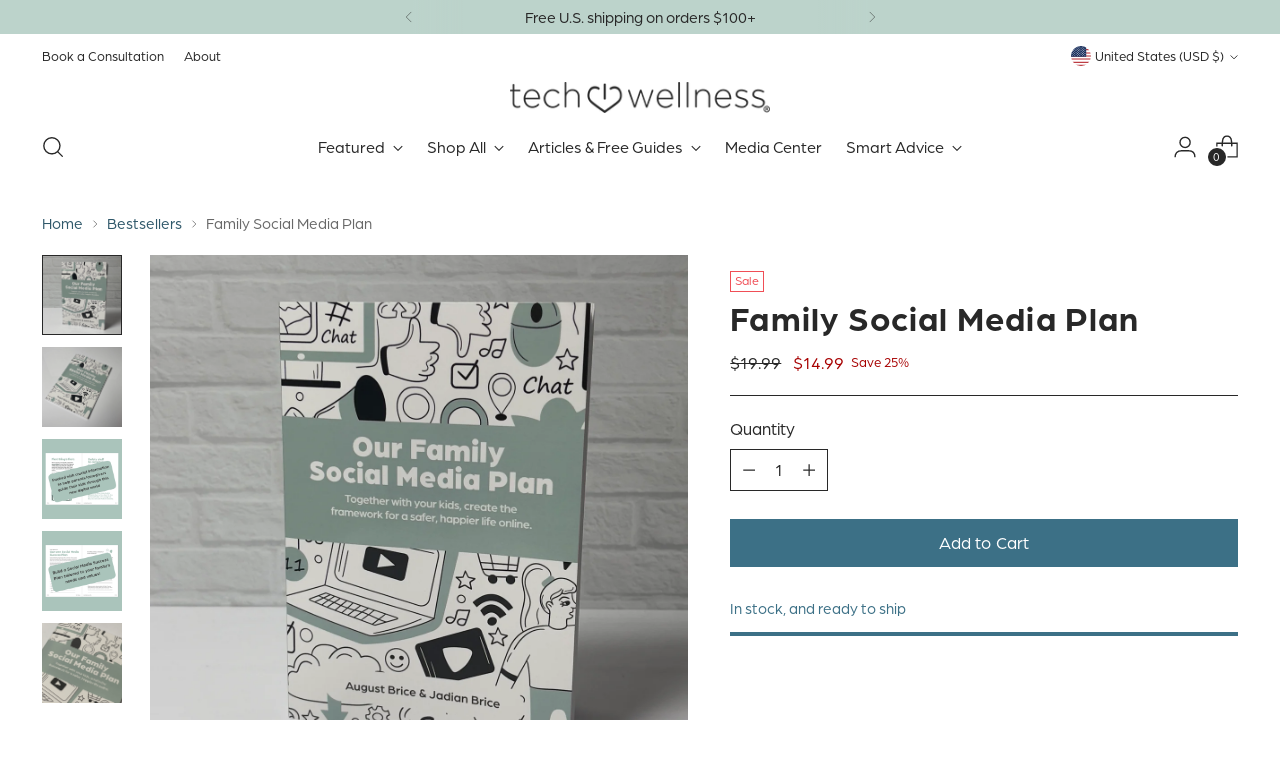

--- FILE ---
content_type: text/html; charset=utf-8
request_url: https://techwellness.com/collections/customer-favorites/products/family-social-media-success-plan
body_size: 81611
content:
<!doctype html>

<!--
  ___                 ___           ___           ___
       /  /\                     /__/\         /  /\         /  /\
      /  /:/_                    \  \:\       /  /:/        /  /::\
     /  /:/ /\  ___     ___       \  \:\     /  /:/        /  /:/\:\
    /  /:/ /:/ /__/\   /  /\  ___  \  \:\   /  /:/  ___   /  /:/  \:\
   /__/:/ /:/  \  \:\ /  /:/ /__/\  \__\:\ /__/:/  /  /\ /__/:/ \__\:\
   \  \:\/:/    \  \:\  /:/  \  \:\ /  /:/ \  \:\ /  /:/ \  \:\ /  /:/
    \  \::/      \  \:\/:/    \  \:\  /:/   \  \:\  /:/   \  \:\  /:/
     \  \:\       \  \::/      \  \:\/:/     \  \:\/:/     \  \:\/:/
      \  \:\       \__\/        \  \::/       \  \::/       \  \::/
       \__\/                     \__\/         \__\/         \__\/

  --------------------------------------------------------------------
  #  Stiletto v3.4.0
  #  Documentation: https://help.fluorescent.co/v/stiletto
  #  Purchase: https://themes.shopify.com/themes/stiletto/
  #  A product by Fluorescent: https://fluorescent.co/
  --------------------------------------------------------------------
-->

<html class="no-js" lang="en" style="--announcement-height: 1px;">
  <head>
 <script type="application/vnd.locksmith+json" data-locksmith>{"version":"v235","locked":false,"initialized":true,"scope":"product","access_granted":true,"access_denied":false,"requires_customer":false,"manual_lock":false,"remote_lock":false,"has_timeout":false,"remote_rendered":null,"hide_resource":false,"hide_links_to_resource":false,"transparent":true,"locks":{"all":[],"opened":[]},"keys":[],"keys_signature":"7ca35525285927e3e70ef22101d0028b17d0db713d0b3104d3360ebb835b9ded","state":{"template":"product","theme":161116028963,"product":"family-social-media-success-plan","collection":"customer-favorites","page":null,"blog":null,"article":null,"app":null},"now":1769016213,"path":"\/collections\/customer-favorites\/products\/family-social-media-success-plan","locale_root_url":"\/","canonical_url":"https:\/\/techwellness.com\/products\/family-social-media-success-plan","customer_id":null,"customer_id_signature":"7ca35525285927e3e70ef22101d0028b17d0db713d0b3104d3360ebb835b9ded","cart":null}</script><script data-locksmith>!function(){var require=undefined,reqwest=function(){function succeed(e){var t=protocolRe.exec(e.url);return t=t&&t[1]||context.location.protocol,httpsRe.test(t)?twoHundo.test(e.request.status):!!e.request.response}function handleReadyState(e,t,n){return function(){return e._aborted?n(e.request):e._timedOut?n(e.request,"Request is aborted: timeout"):void(e.request&&4==e.request[readyState]&&(e.request.onreadystatechange=noop,succeed(e)?t(e.request):n(e.request)))}}function setHeaders(e,t){var n,s=t.headers||{};s.Accept=s.Accept||defaultHeaders.accept[t.type]||defaultHeaders.accept["*"];var r="undefined"!=typeof FormData&&t.data instanceof FormData;for(n in!t.crossOrigin&&!s[requestedWith]&&(s[requestedWith]=defaultHeaders.requestedWith),!s[contentType]&&!r&&(s[contentType]=t.contentType||defaultHeaders.contentType),s)s.hasOwnProperty(n)&&"setRequestHeader"in e&&e.setRequestHeader(n,s[n])}function setCredentials(e,t){"undefined"!=typeof t.withCredentials&&"undefined"!=typeof e.withCredentials&&(e.withCredentials=!!t.withCredentials)}function generalCallback(e){lastValue=e}function urlappend(e,t){return e+(/[?]/.test(e)?"&":"?")+t}function handleJsonp(e,t,n,s){var r=uniqid++,a=e.jsonpCallback||"callback",o=e.jsonpCallbackName||reqwest.getcallbackPrefix(r),i=new RegExp("((^|[?]|&)"+a+")=([^&]+)"),l=s.match(i),c=doc.createElement("script"),u=0,d=-1!==navigator.userAgent.indexOf("MSIE 10.0");return l?"?"===l[3]?s=s.replace(i,"$1="+o):o=l[3]:s=urlappend(s,a+"="+o),context[o]=generalCallback,c.type="text/javascript",c.src=s,c.async=!0,"undefined"!=typeof c.onreadystatechange&&!d&&(c.htmlFor=c.id="_reqwest_"+r),c.onload=c.onreadystatechange=function(){if(c[readyState]&&"complete"!==c[readyState]&&"loaded"!==c[readyState]||u)return!1;c.onload=c.onreadystatechange=null,c.onclick&&c.onclick(),t(lastValue),lastValue=undefined,head.removeChild(c),u=1},head.appendChild(c),{abort:function(){c.onload=c.onreadystatechange=null,n({},"Request is aborted: timeout",{}),lastValue=undefined,head.removeChild(c),u=1}}}function getRequest(e,t){var n,s=this.o,r=(s.method||"GET").toUpperCase(),a="string"==typeof s?s:s.url,o=!1!==s.processData&&s.data&&"string"!=typeof s.data?reqwest.toQueryString(s.data):s.data||null,i=!1;return("jsonp"==s.type||"GET"==r)&&o&&(a=urlappend(a,o),o=null),"jsonp"==s.type?handleJsonp(s,e,t,a):((n=s.xhr&&s.xhr(s)||xhr(s)).open(r,a,!1!==s.async),setHeaders(n,s),setCredentials(n,s),context[xDomainRequest]&&n instanceof context[xDomainRequest]?(n.onload=e,n.onerror=t,n.onprogress=function(){},i=!0):n.onreadystatechange=handleReadyState(this,e,t),s.before&&s.before(n),i?setTimeout(function(){n.send(o)},200):n.send(o),n)}function Reqwest(e,t){this.o=e,this.fn=t,init.apply(this,arguments)}function setType(e){return null===e?undefined:e.match("json")?"json":e.match("javascript")?"js":e.match("text")?"html":e.match("xml")?"xml":void 0}function init(o,fn){function complete(e){for(o.timeout&&clearTimeout(self.timeout),self.timeout=null;0<self._completeHandlers.length;)self._completeHandlers.shift()(e)}function success(resp){var type=o.type||resp&&setType(resp.getResponseHeader("Content-Type"));resp="jsonp"!==type?self.request:resp;var filteredResponse=globalSetupOptions.dataFilter(resp.responseText,type),r=filteredResponse;try{resp.responseText=r}catch(e){}if(r)switch(type){case"json":try{resp=context.JSON?context.JSON.parse(r):eval("("+r+")")}catch(err){return error(resp,"Could not parse JSON in response",err)}break;case"js":resp=eval(r);break;case"html":resp=r;break;case"xml":resp=resp.responseXML&&resp.responseXML.parseError&&resp.responseXML.parseError.errorCode&&resp.responseXML.parseError.reason?null:resp.responseXML}for(self._responseArgs.resp=resp,self._fulfilled=!0,fn(resp),self._successHandler(resp);0<self._fulfillmentHandlers.length;)resp=self._fulfillmentHandlers.shift()(resp);complete(resp)}function timedOut(){self._timedOut=!0,self.request.abort()}function error(e,t,n){for(e=self.request,self._responseArgs.resp=e,self._responseArgs.msg=t,self._responseArgs.t=n,self._erred=!0;0<self._errorHandlers.length;)self._errorHandlers.shift()(e,t,n);complete(e)}this.url="string"==typeof o?o:o.url,this.timeout=null,this._fulfilled=!1,this._successHandler=function(){},this._fulfillmentHandlers=[],this._errorHandlers=[],this._completeHandlers=[],this._erred=!1,this._responseArgs={};var self=this;fn=fn||function(){},o.timeout&&(this.timeout=setTimeout(function(){timedOut()},o.timeout)),o.success&&(this._successHandler=function(){o.success.apply(o,arguments)}),o.error&&this._errorHandlers.push(function(){o.error.apply(o,arguments)}),o.complete&&this._completeHandlers.push(function(){o.complete.apply(o,arguments)}),this.request=getRequest.call(this,success,error)}function reqwest(e,t){return new Reqwest(e,t)}function normalize(e){return e?e.replace(/\r?\n/g,"\r\n"):""}function serial(e,t){var n,s,r,a,o=e.name,i=e.tagName.toLowerCase(),l=function(e){e&&!e.disabled&&t(o,normalize(e.attributes.value&&e.attributes.value.specified?e.value:e.text))};if(!e.disabled&&o)switch(i){case"input":/reset|button|image|file/i.test(e.type)||(n=/checkbox/i.test(e.type),s=/radio/i.test(e.type),r=e.value,(!n&&!s||e.checked)&&t(o,normalize(n&&""===r?"on":r)));break;case"textarea":t(o,normalize(e.value));break;case"select":if("select-one"===e.type.toLowerCase())l(0<=e.selectedIndex?e.options[e.selectedIndex]:null);else for(a=0;e.length&&a<e.length;a++)e.options[a].selected&&l(e.options[a])}}function eachFormElement(){var e,t,a=this,n=function(e,t){var n,s,r;for(n=0;n<t.length;n++)for(r=e[byTag](t[n]),s=0;s<r.length;s++)serial(r[s],a)};for(t=0;t<arguments.length;t++)e=arguments[t],/input|select|textarea/i.test(e.tagName)&&serial(e,a),n(e,["input","select","textarea"])}function serializeQueryString(){return reqwest.toQueryString(reqwest.serializeArray.apply(null,arguments))}function serializeHash(){var n={};return eachFormElement.apply(function(e,t){e in n?(n[e]&&!isArray(n[e])&&(n[e]=[n[e]]),n[e].push(t)):n[e]=t},arguments),n}function buildParams(e,t,n,s){var r,a,o,i=/\[\]$/;if(isArray(t))for(a=0;t&&a<t.length;a++)o=t[a],n||i.test(e)?s(e,o):buildParams(e+"["+("object"==typeof o?a:"")+"]",o,n,s);else if(t&&"[object Object]"===t.toString())for(r in t)buildParams(e+"["+r+"]",t[r],n,s);else s(e,t)}var context=this,XHR2;if("window"in context)var doc=document,byTag="getElementsByTagName",head=doc[byTag]("head")[0];else try{XHR2=require("xhr2")}catch(ex){throw new Error("Peer dependency `xhr2` required! Please npm install xhr2")}var httpsRe=/^http/,protocolRe=/(^\w+):\/\//,twoHundo=/^(20\d|1223)$/,readyState="readyState",contentType="Content-Type",requestedWith="X-Requested-With",uniqid=0,callbackPrefix="reqwest_"+ +new Date,lastValue,xmlHttpRequest="XMLHttpRequest",xDomainRequest="XDomainRequest",noop=function(){},isArray="function"==typeof Array.isArray?Array.isArray:function(e){return e instanceof Array},defaultHeaders={contentType:"application/x-www-form-urlencoded",requestedWith:xmlHttpRequest,accept:{"*":"text/javascript, text/html, application/xml, text/xml, */*",xml:"application/xml, text/xml",html:"text/html",text:"text/plain",json:"application/json, text/javascript",js:"application/javascript, text/javascript"}},xhr=function(e){if(!0!==e.crossOrigin)return context[xmlHttpRequest]?new XMLHttpRequest:XHR2?new XHR2:new ActiveXObject("Microsoft.XMLHTTP");var t=context[xmlHttpRequest]?new XMLHttpRequest:null;if(t&&"withCredentials"in t)return t;if(context[xDomainRequest])return new XDomainRequest;throw new Error("Browser does not support cross-origin requests")},globalSetupOptions={dataFilter:function(e){return e}};return Reqwest.prototype={abort:function(){this._aborted=!0,this.request.abort()},retry:function(){init.call(this,this.o,this.fn)},then:function(e,t){return e=e||function(){},t=t||function(){},this._fulfilled?this._responseArgs.resp=e(this._responseArgs.resp):this._erred?t(this._responseArgs.resp,this._responseArgs.msg,this._responseArgs.t):(this._fulfillmentHandlers.push(e),this._errorHandlers.push(t)),this},always:function(e){return this._fulfilled||this._erred?e(this._responseArgs.resp):this._completeHandlers.push(e),this},fail:function(e){return this._erred?e(this._responseArgs.resp,this._responseArgs.msg,this._responseArgs.t):this._errorHandlers.push(e),this},"catch":function(e){return this.fail(e)}},reqwest.serializeArray=function(){var n=[];return eachFormElement.apply(function(e,t){n.push({name:e,value:t})},arguments),n},reqwest.serialize=function(){if(0===arguments.length)return"";var e,t=Array.prototype.slice.call(arguments,0);return(e=t.pop())&&e.nodeType&&t.push(e)&&(e=null),e&&(e=e.type),("map"==e?serializeHash:"array"==e?reqwest.serializeArray:serializeQueryString).apply(null,t)},reqwest.toQueryString=function(e,t){var n,s,r=t||!1,a=[],o=encodeURIComponent,i=function(e,t){t="function"==typeof t?t():null==t?"":t,a[a.length]=o(e)+"="+o(t)};if(isArray(e))for(s=0;e&&s<e.length;s++)i(e[s].name,e[s].value);else for(n in e)e.hasOwnProperty(n)&&buildParams(n,e[n],r,i);return a.join("&").replace(/%20/g,"+")},reqwest.getcallbackPrefix=function(){return callbackPrefix},reqwest.compat=function(e,t){return e&&(e.type&&(e.method=e.type)&&delete e.type,e.dataType&&(e.type=e.dataType),e.jsonpCallback&&(e.jsonpCallbackName=e.jsonpCallback)&&delete e.jsonpCallback,e.jsonp&&(e.jsonpCallback=e.jsonp)),new Reqwest(e,t)},reqwest.ajaxSetup=function(e){for(var t in e=e||{})globalSetupOptions[t]=e[t]},reqwest}();
/*!
  * Reqwest! A general purpose XHR connection manager
  * license MIT (c) Dustin Diaz 2015
  * https://github.com/ded/reqwest
  */!function(){var o=window.Locksmith={},e=document.querySelector('script[type="application/vnd.locksmith+json"]'),n=e&&e.innerHTML;if(o.state={},o.util={},o.loading=!1,n)try{o.state=JSON.parse(n)}catch(u){}if(document.addEventListener&&document.querySelector){var s,r,a,t=[76,79,67,75,83,77,73,84,72,49,49],i=function(){r=t.slice(0)},l="style",c=function(e){e&&27!==e.keyCode&&"click"!==e.type||(document.removeEventListener("keydown",c),document.removeEventListener("click",c),s&&document.body.removeChild(s),s=null)};i(),document.addEventListener("keyup",function(e){if(e.keyCode===r[0]){if(clearTimeout(a),r.shift(),0<r.length)return void(a=setTimeout(i,1e3));i(),c(),(s=document.createElement("div"))[l].width="50%",s[l].maxWidth="1000px",s[l].height="85%",s[l].border="1px rgba(0, 0, 0, 0.2) solid",s[l].background="rgba(255, 255, 255, 0.99)",s[l].borderRadius="4px",s[l].position="fixed",s[l].top="50%",s[l].left="50%",s[l].transform="translateY(-50%) translateX(-50%)",s[l].boxShadow="0 2px 5px rgba(0, 0, 0, 0.3), 0 0 100vh 100vw rgba(0, 0, 0, 0.5)",s[l].zIndex="2147483645";var t=document.createElement("textarea");t.value=JSON.stringify(JSON.parse(n),null,2),t[l].border="none",t[l].display="block",t[l].boxSizing="border-box",t[l].width="100%",t[l].height="100%",t[l].background="transparent",t[l].padding="22px",t[l].fontFamily="monospace",t[l].fontSize="14px",t[l].color="#333",t[l].resize="none",t[l].outline="none",t.readOnly=!0,s.appendChild(t),document.body.appendChild(s),t.addEventListener("click",function(e){e.stopImmediatePropagation()}),t.select(),document.addEventListener("keydown",c),document.addEventListener("click",c)}})}o.isEmbedded=-1!==window.location.search.indexOf("_ab=0&_fd=0&_sc=1"),o.path=o.state.path||window.location.pathname,o.basePath=o.state.locale_root_url.concat("/apps/locksmith").replace(/^\/\//,"/"),o.reloading=!1,o.util.console=window.console||{log:function(){},error:function(){}},o.util.makeUrl=function(e,t){var n,s=o.basePath+e,r=[],a=o.cache();for(n in a)r.push(n+"="+encodeURIComponent(a[n]));for(n in t)r.push(n+"="+encodeURIComponent(t[n]));return o.state.customer_id&&(r.push("customer_id="+encodeURIComponent(o.state.customer_id)),r.push("customer_id_signature="+encodeURIComponent(o.state.customer_id_signature))),s+=(-1===s.indexOf("?")?"?":"&")+r.join("&")},o._initializeCallbacks=[],o.on=function(e,t){if("initialize"!==e)throw'Locksmith.on() currently only supports the "initialize" event';o._initializeCallbacks.push(t)},o.initializeSession=function(e){if(!o.isEmbedded){var t=!1,n=!0,s=!0;(e=e||{}).silent&&(s=n=!(t=!0)),o.ping({silent:t,spinner:n,reload:s,callback:function(){o._initializeCallbacks.forEach(function(e){e()})}})}},o.cache=function(e){var t={};try{var n=function r(e){return(document.cookie.match("(^|; )"+e+"=([^;]*)")||0)[2]};t=JSON.parse(decodeURIComponent(n("locksmith-params")||"{}"))}catch(u){}if(e){for(var s in e)t[s]=e[s];document.cookie="locksmith-params=; expires=Thu, 01 Jan 1970 00:00:00 GMT; path=/",document.cookie="locksmith-params="+encodeURIComponent(JSON.stringify(t))+"; path=/"}return t},o.cache.cart=o.state.cart,o.cache.cartLastSaved=null,o.params=o.cache(),o.util.reload=function(){o.reloading=!0;try{window.location.href=window.location.href.replace(/#.*/,"")}catch(u){o.util.console.error("Preferred reload method failed",u),window.location.reload()}},o.cache.saveCart=function(e){if(!o.cache.cart||o.cache.cart===o.cache.cartLastSaved)return e?e():null;var t=o.cache.cartLastSaved;o.cache.cartLastSaved=o.cache.cart,reqwest({url:"/cart/update.json",method:"post",type:"json",data:{attributes:{locksmith:o.cache.cart}},complete:e,error:function(e){if(o.cache.cartLastSaved=t,!o.reloading)throw e}})},o.util.spinnerHTML='<style>body{background:#FFF}@keyframes spin{from{transform:rotate(0deg)}to{transform:rotate(360deg)}}#loading{display:flex;width:100%;height:50vh;color:#777;align-items:center;justify-content:center}#loading .spinner{display:block;animation:spin 600ms linear infinite;position:relative;width:50px;height:50px}#loading .spinner-ring{stroke:currentColor;stroke-dasharray:100%;stroke-width:2px;stroke-linecap:round;fill:none}</style><div id="loading"><div class="spinner"><svg width="100%" height="100%"><svg preserveAspectRatio="xMinYMin"><circle class="spinner-ring" cx="50%" cy="50%" r="45%"></circle></svg></svg></div></div>',o.util.clobberBody=function(e){document.body.innerHTML=e},o.util.clobberDocument=function(e){e.responseText&&(e=e.responseText),document.documentElement&&document.removeChild(document.documentElement);var t=document.open("text/html","replace");t.writeln(e),t.close(),setTimeout(function(){var e=t.querySelector("[autofocus]");e&&e.focus()},100)},o.util.serializeForm=function(e){if(e&&"FORM"===e.nodeName){var t,n,s={};for(t=e.elements.length-1;0<=t;t-=1)if(""!==e.elements[t].name)switch(e.elements[t].nodeName){case"INPUT":switch(e.elements[t].type){default:case"text":case"hidden":case"password":case"button":case"reset":case"submit":s[e.elements[t].name]=e.elements[t].value;break;case"checkbox":case"radio":e.elements[t].checked&&(s[e.elements[t].name]=e.elements[t].value);break;case"file":}break;case"TEXTAREA":s[e.elements[t].name]=e.elements[t].value;break;case"SELECT":switch(e.elements[t].type){case"select-one":s[e.elements[t].name]=e.elements[t].value;break;case"select-multiple":for(n=e.elements[t].options.length-1;0<=n;n-=1)e.elements[t].options[n].selected&&(s[e.elements[t].name]=e.elements[t].options[n].value)}break;case"BUTTON":switch(e.elements[t].type){case"reset":case"submit":case"button":s[e.elements[t].name]=e.elements[t].value}}return s}},o.util.on=function(e,a,o,t){t=t||document;var i="locksmith-"+e+a,n=function(e){var t=e.target,n=e.target.parentElement,s=t.className.baseVal||t.className||"",r=n.className.baseVal||n.className||"";("string"==typeof s&&-1!==s.split(/\s+/).indexOf(a)||"string"==typeof r&&-1!==r.split(/\s+/).indexOf(a))&&!e[i]&&(e[i]=!0,o(e))};t.attachEvent?t.attachEvent(e,n):t.addEventListener(e,n,!1)},o.util.enableActions=function(e){o.util.on("click","locksmith-action",function(e){e.preventDefault();var t=e.target;t.dataset.confirmWith&&!confirm(t.dataset.confirmWith)||(t.disabled=!0,t.innerText=t.dataset.disableWith,o.post("/action",t.dataset.locksmithParams,{spinner:!1,type:"text",success:function(e){(e=JSON.parse(e.responseText)).message&&alert(e.message),o.util.reload()}}))},e)},o.util.inject=function(e,t){var n=["data","locksmith","append"];if(-1!==t.indexOf(n.join("-"))){var s=document.createElement("div");s.innerHTML=t,e.appendChild(s)}else e.innerHTML=t;var r,a,o=e.querySelectorAll("script");for(a=0;a<o.length;++a){r=o[a];var i=document.createElement("script");if(r.type&&(i.type=r.type),r.src)i.src=r.src;else{var l=document.createTextNode(r.innerHTML);i.appendChild(l)}e.appendChild(i)}var c=e.querySelector("[autofocus]");c&&c.focus()},o.post=function(e,t,n){!1!==(n=n||{}).spinner&&o.util.clobberBody(o.util.spinnerHTML);var s={};n.container===document?(s.layout=1,n.success=function(e){document.getElementById(n.container);o.util.clobberDocument(e)}):n.container&&(s.layout=0,n.success=function(e){var t=document.getElementById(n.container);o.util.inject(t,e),t.id===t.firstChild.id&&t.parentElement.replaceChild(t.firstChild,t)}),n.form_type&&(t.form_type=n.form_type),n.include_layout_classes!==undefined&&(t.include_layout_classes=n.include_layout_classes),n.lock_id!==undefined&&(t.lock_id=n.lock_id),o.loading=!0;var r=o.util.makeUrl(e,s);reqwest({url:r,method:"post",type:n.type||"html",data:t,complete:function(){o.loading=!1},error:function(e){if(!o.reloading)if("dashboard.weglot.com"!==window.location.host){if(!n.silent)throw alert("Something went wrong! Please refresh and try again."),e;console.error(e)}else console.error(e)},success:n.success||o.util.clobberDocument})},o.postResource=function(e,t){e.path=o.path,e.search=window.location.search,e.state=o.state,e.passcode&&(e.passcode=e.passcode.trim()),e.email&&(e.email=e.email.trim()),e.state.cart=o.cache.cart,e.locksmith_json=o.jsonTag,e.locksmith_json_signature=o.jsonTagSignature,o.post("/resource",e,t)},o.ping=function(e){if(!o.isEmbedded){e=e||{};var t=function(){e.reload?o.util.reload():"function"==typeof e.callback&&e.callback()};o.post("/ping",{path:o.path,search:window.location.search,state:o.state},{spinner:!!e.spinner,silent:"undefined"==typeof e.silent||e.silent,type:"text",success:function(e){(e=JSON.parse(e.responseText)).messages&&0<e.messages.length&&o.showMessages(e.messages),e.cart&&o.cache.cart!==e.cart?(o.cache.cart=e.cart,o.cache.saveCart(function(){t(),e.cart&&e.cart.match(/^.+:/)&&o.util.reload()})):t()}})}},o.timeoutMonitor=function(){var e=o.cache.cart;o.ping({callback:function(){e!==o.cache.cart||setTimeout(function(){o.timeoutMonitor()},6e4)}})},o.showMessages=function(e){var t=document.createElement("div");t.style.position="fixed",t.style.left=0,t.style.right=0,t.style.bottom="-50px",t.style.opacity=0,t.style.background="#191919",t.style.color="#ddd",t.style.transition="bottom 0.2s, opacity 0.2s",t.style.zIndex=999999,t.innerHTML="        <style>          .locksmith-ab .locksmith-b { display: none; }          .locksmith-ab.toggled .locksmith-b { display: flex; }          .locksmith-ab.toggled .locksmith-a { display: none; }          .locksmith-flex { display: flex; flex-wrap: wrap; justify-content: space-between; align-items: center; padding: 10px 20px; }          .locksmith-message + .locksmith-message { border-top: 1px #555 solid; }          .locksmith-message a { color: inherit; font-weight: bold; }          .locksmith-message a:hover { color: inherit; opacity: 0.8; }          a.locksmith-ab-toggle { font-weight: inherit; text-decoration: underline; }          .locksmith-text { flex-grow: 1; }          .locksmith-cta { flex-grow: 0; text-align: right; }          .locksmith-cta button { transform: scale(0.8); transform-origin: left; }          .locksmith-cta > * { display: block; }          .locksmith-cta > * + * { margin-top: 10px; }          .locksmith-message a.locksmith-close { flex-grow: 0; text-decoration: none; margin-left: 15px; font-size: 30px; font-family: monospace; display: block; padding: 2px 10px; }                    @media screen and (max-width: 600px) {            .locksmith-wide-only { display: none !important; }            .locksmith-flex { padding: 0 15px; }            .locksmith-flex > * { margin-top: 5px; margin-bottom: 5px; }            .locksmith-cta { text-align: left; }          }                    @media screen and (min-width: 601px) {            .locksmith-narrow-only { display: none !important; }          }        </style>      "+e.map(function(e){return'<div class="locksmith-message">'+e+"</div>"}).join(""),document.body.appendChild(t),document.body.style.position="relative",document.body.parentElement.style.paddingBottom=t.offsetHeight+"px",setTimeout(function(){t.style.bottom=0,t.style.opacity=1},50),o.util.on("click","locksmith-ab-toggle",function(e){e.preventDefault();for(var t=e.target.parentElement;-1===t.className.split(" ").indexOf("locksmith-ab");)t=t.parentElement;-1!==t.className.split(" ").indexOf("toggled")?t.className=t.className.replace("toggled",""):t.className=t.className+" toggled"}),o.util.enableActions(t)}}()}();</script>
      <script data-locksmith>Locksmith.cache.cart=null</script>

  <script data-locksmith>Locksmith.jsonTag="{\"version\":\"v235\",\"locked\":false,\"initialized\":true,\"scope\":\"product\",\"access_granted\":true,\"access_denied\":false,\"requires_customer\":false,\"manual_lock\":false,\"remote_lock\":false,\"has_timeout\":false,\"remote_rendered\":null,\"hide_resource\":false,\"hide_links_to_resource\":false,\"transparent\":true,\"locks\":{\"all\":[],\"opened\":[]},\"keys\":[],\"keys_signature\":\"7ca35525285927e3e70ef22101d0028b17d0db713d0b3104d3360ebb835b9ded\",\"state\":{\"template\":\"product\",\"theme\":161116028963,\"product\":\"family-social-media-success-plan\",\"collection\":\"customer-favorites\",\"page\":null,\"blog\":null,\"article\":null,\"app\":null},\"now\":1769016213,\"path\":\"\\\/collections\\\/customer-favorites\\\/products\\\/family-social-media-success-plan\",\"locale_root_url\":\"\\\/\",\"canonical_url\":\"https:\\\/\\\/techwellness.com\\\/products\\\/family-social-media-success-plan\",\"customer_id\":null,\"customer_id_signature\":\"7ca35525285927e3e70ef22101d0028b17d0db713d0b3104d3360ebb835b9ded\",\"cart\":null}";Locksmith.jsonTagSignature="9b686c6fcedccf94dcddbb5bf5c233fb3acbfa56746e2c6628abb1b3494f5bb6"</script>

 
<meta charset="UTF-8">
    <meta http-equiv="X-UA-Compatible" content="IE=edge,chrome=1">
    <meta name="viewport" content="width=device-width,initial-scale=1">
    




<meta name="description" content="It&#39;s finally here! A collaborative paperback workbook that quickly and easily walks your family through creating a strategy to navigate the world of social media with balance, safety and joy! Don&#39;t Hand Your Child A Smart Phone Without A Plan!  Our New Family Social Media Plan As a mom of two,  I understand it’s incred">



    <link rel="canonical" href="https://techwellness.com/products/family-social-media-success-plan">
    <link rel="preconnect" href="https://cdn.shopify.com" crossorigin><link rel="shortcut icon" href="//techwellness.com/cdn/shop/files/favicon_green_blue.png?crop=center&height=32&v=1744666681&width=32" type="image/png"><title>Family Social Media Plan
&ndash; Tech Wellness</title>

    





  
  
  
  
  




<meta property="og:url" content="https://techwellness.com/products/family-social-media-success-plan">
<meta property="og:site_name" content="Tech Wellness"><meta property="og:type" content="product">
<meta property="og:title" content="Family Social Media Plan">
<meta property="og:description" content="It&amp;#39;s finally here! A collaborative paperback workbook that quickly and easily walks your family through creating a strategy to navigate the world of social media with balance, safety and joy! Don&amp;#39;t Hand Your Child A Smart Phone Without A Plan!  Our New Family Social Media Plan As a mom of two,  I understand it’s incred">
<meta property="og:image" content="http://techwellness.com/cdn/shop/files/SocialMediaFamilyPlanStandingUp.jpg?v=1692823840&width=1024">
<meta property="og:image:secure_url" content="https://techwellness.com/cdn/shop/files/SocialMediaFamilyPlanStandingUp.jpg?v=1692823840&width=1024">
<meta property="og:price:amount" content="14.99">
<meta property="og:price:currency" content="USD">
<meta name="twitter:title" content="Family Social Media Plan">
<meta name="twitter:description" content="It&amp;#39;s finally here! A collaborative paperback workbook that quickly and easily walks your family through creating a strategy to navigate the world of social media with balance, safety and joy! Don&amp;#39;t Hand Your Child A Smart Phone Without A Plan!  Our New Family Social Media Plan As a mom of two,  I understand it’s incred">
<meta name="twitter:card" content="summary_large_image"><meta name="twitter:image" content="https://techwellness.com/cdn/shop/files/SocialMediaFamilyPlanStandingUp.jpg?v=1692823840&width=1024">
<meta name="twitter:image:width" content="480">
<meta name="twitter:image:height" content="480">


    <script>
  console.log('Stiletto v3.4.0 by Fluorescent');

  document.documentElement.className = document.documentElement.className.replace('no-js', '');
  if (window.matchMedia(`(prefers-reduced-motion: reduce)`) === true || window.matchMedia(`(prefers-reduced-motion: reduce)`).matches === true) {
    document.documentElement.classList.add('prefers-reduced-motion');
  } else {
    document.documentElement.classList.add('do-anim');
  }

  window.theme = {
    version: 'v3.4.0',
    themeName: 'Stiletto',
    moneyFormat: "${{amount}}",
    strings: {
      name: "Tech Wellness",
      accessibility: {
        play_video: "Play",
        pause_video: "Pause",
        range_lower: "Lower",
        range_upper: "Upper"
      },
      product: {
        no_shipping_rates: "Shipping rate unavailable",
        country_placeholder: "Country\/Region",
        review: "Write a review"
      },
      products: {
        product: {
          unavailable: "Unavailable",
          unitPrice: "Unit price",
          unitPriceSeparator: "per",
          sku: "SKU"
        }
      },
      cart: {
        editCartNote: "Edit order notes",
        addCartNote: "Add order notes",
        quantityError: "You have the maximum number of this product in your cart"
      },
      pagination: {
        viewing: "You’re viewing {{ of }} of {{ total }}",
        products: "products",
        results: "results"
      }
    },
    routes: {
      root: "/",
      cart: {
        base: "/cart",
        add: "/cart/add",
        change: "/cart/change",
        update: "/cart/update",
        clear: "/cart/clear",
        // Manual routes until Shopify adds support
        shipping: "/cart/shipping_rates",
      },
      // Manual routes until Shopify adds support
      products: "/products",
      productRecommendations: "/recommendations/products",
      predictive_search_url: '/search/suggest',
    },
    icons: {
      chevron: "\u003cspan class=\"icon icon-new icon-chevron \"\u003e\n  \u003csvg viewBox=\"0 0 24 24\" fill=\"none\" xmlns=\"http:\/\/www.w3.org\/2000\/svg\"\u003e\u003cpath d=\"M1.875 7.438 12 17.563 22.125 7.438\" stroke=\"currentColor\" stroke-width=\"2\"\/\u003e\u003c\/svg\u003e\n\u003c\/span\u003e\n",
      close: "\u003cspan class=\"icon icon-new icon-close \"\u003e\n  \u003csvg viewBox=\"0 0 24 24\" fill=\"none\" xmlns=\"http:\/\/www.w3.org\/2000\/svg\"\u003e\u003cpath d=\"M2.66 1.34 2 .68.68 2l.66.66 1.32-1.32zm18.68 21.32.66.66L23.32 22l-.66-.66-1.32 1.32zm1.32-20 .66-.66L22 .68l-.66.66 1.32 1.32zM1.34 21.34.68 22 2 23.32l.66-.66-1.32-1.32zm0-18.68 10 10 1.32-1.32-10-10-1.32 1.32zm11.32 10 10-10-1.32-1.32-10 10 1.32 1.32zm-1.32-1.32-10 10 1.32 1.32 10-10-1.32-1.32zm0 1.32 10 10 1.32-1.32-10-10-1.32 1.32z\" fill=\"currentColor\"\/\u003e\u003c\/svg\u003e\n\u003c\/span\u003e\n",
      zoom: "\u003cspan class=\"icon icon-new icon-zoom \"\u003e\n  \u003csvg viewBox=\"0 0 24 24\" fill=\"none\" xmlns=\"http:\/\/www.w3.org\/2000\/svg\"\u003e\u003cpath d=\"M10.3,19.71c5.21,0,9.44-4.23,9.44-9.44S15.51,.83,10.3,.83,.86,5.05,.86,10.27s4.23,9.44,9.44,9.44Z\" fill=\"none\" stroke=\"currentColor\" stroke-linecap=\"round\" stroke-miterlimit=\"10\" stroke-width=\"1.63\"\/\u003e\n          \u003cpath d=\"M5.05,10.27H15.54\" fill=\"none\" stroke=\"currentColor\" stroke-miterlimit=\"10\" stroke-width=\"1.63\"\/\u003e\n          \u003cpath class=\"cross-up\" d=\"M10.3,5.02V15.51\" fill=\"none\" stroke=\"currentColor\" stroke-miterlimit=\"10\" stroke-width=\"1.63\"\/\u003e\n          \u003cpath d=\"M16.92,16.9l6.49,6.49\" fill=\"none\" stroke=\"currentColor\" stroke-miterlimit=\"10\" stroke-width=\"1.63\"\/\u003e\u003c\/svg\u003e\n\u003c\/span\u003e\n"
    },
    coreData: {
      n: "Stiletto",
      v: "v3.4.0",
    }
  }

  window.theme.searchableFields = "product_type,title,variants.title,vendor";

  
    window.theme.allCountryOptionTags = "\u003coption value=\"United States\" data-provinces=\"[[\u0026quot;Alabama\u0026quot;,\u0026quot;Alabama\u0026quot;],[\u0026quot;Alaska\u0026quot;,\u0026quot;Alaska\u0026quot;],[\u0026quot;American Samoa\u0026quot;,\u0026quot;American Samoa\u0026quot;],[\u0026quot;Arizona\u0026quot;,\u0026quot;Arizona\u0026quot;],[\u0026quot;Arkansas\u0026quot;,\u0026quot;Arkansas\u0026quot;],[\u0026quot;Armed Forces Americas\u0026quot;,\u0026quot;Armed Forces Americas\u0026quot;],[\u0026quot;Armed Forces Europe\u0026quot;,\u0026quot;Armed Forces Europe\u0026quot;],[\u0026quot;Armed Forces Pacific\u0026quot;,\u0026quot;Armed Forces Pacific\u0026quot;],[\u0026quot;California\u0026quot;,\u0026quot;California\u0026quot;],[\u0026quot;Colorado\u0026quot;,\u0026quot;Colorado\u0026quot;],[\u0026quot;Connecticut\u0026quot;,\u0026quot;Connecticut\u0026quot;],[\u0026quot;Delaware\u0026quot;,\u0026quot;Delaware\u0026quot;],[\u0026quot;District of Columbia\u0026quot;,\u0026quot;Washington DC\u0026quot;],[\u0026quot;Federated States of Micronesia\u0026quot;,\u0026quot;Micronesia\u0026quot;],[\u0026quot;Florida\u0026quot;,\u0026quot;Florida\u0026quot;],[\u0026quot;Georgia\u0026quot;,\u0026quot;Georgia\u0026quot;],[\u0026quot;Guam\u0026quot;,\u0026quot;Guam\u0026quot;],[\u0026quot;Hawaii\u0026quot;,\u0026quot;Hawaii\u0026quot;],[\u0026quot;Idaho\u0026quot;,\u0026quot;Idaho\u0026quot;],[\u0026quot;Illinois\u0026quot;,\u0026quot;Illinois\u0026quot;],[\u0026quot;Indiana\u0026quot;,\u0026quot;Indiana\u0026quot;],[\u0026quot;Iowa\u0026quot;,\u0026quot;Iowa\u0026quot;],[\u0026quot;Kansas\u0026quot;,\u0026quot;Kansas\u0026quot;],[\u0026quot;Kentucky\u0026quot;,\u0026quot;Kentucky\u0026quot;],[\u0026quot;Louisiana\u0026quot;,\u0026quot;Louisiana\u0026quot;],[\u0026quot;Maine\u0026quot;,\u0026quot;Maine\u0026quot;],[\u0026quot;Marshall Islands\u0026quot;,\u0026quot;Marshall Islands\u0026quot;],[\u0026quot;Maryland\u0026quot;,\u0026quot;Maryland\u0026quot;],[\u0026quot;Massachusetts\u0026quot;,\u0026quot;Massachusetts\u0026quot;],[\u0026quot;Michigan\u0026quot;,\u0026quot;Michigan\u0026quot;],[\u0026quot;Minnesota\u0026quot;,\u0026quot;Minnesota\u0026quot;],[\u0026quot;Mississippi\u0026quot;,\u0026quot;Mississippi\u0026quot;],[\u0026quot;Missouri\u0026quot;,\u0026quot;Missouri\u0026quot;],[\u0026quot;Montana\u0026quot;,\u0026quot;Montana\u0026quot;],[\u0026quot;Nebraska\u0026quot;,\u0026quot;Nebraska\u0026quot;],[\u0026quot;Nevada\u0026quot;,\u0026quot;Nevada\u0026quot;],[\u0026quot;New Hampshire\u0026quot;,\u0026quot;New Hampshire\u0026quot;],[\u0026quot;New Jersey\u0026quot;,\u0026quot;New Jersey\u0026quot;],[\u0026quot;New Mexico\u0026quot;,\u0026quot;New Mexico\u0026quot;],[\u0026quot;New York\u0026quot;,\u0026quot;New York\u0026quot;],[\u0026quot;North Carolina\u0026quot;,\u0026quot;North Carolina\u0026quot;],[\u0026quot;North Dakota\u0026quot;,\u0026quot;North Dakota\u0026quot;],[\u0026quot;Northern Mariana Islands\u0026quot;,\u0026quot;Northern Mariana Islands\u0026quot;],[\u0026quot;Ohio\u0026quot;,\u0026quot;Ohio\u0026quot;],[\u0026quot;Oklahoma\u0026quot;,\u0026quot;Oklahoma\u0026quot;],[\u0026quot;Oregon\u0026quot;,\u0026quot;Oregon\u0026quot;],[\u0026quot;Palau\u0026quot;,\u0026quot;Palau\u0026quot;],[\u0026quot;Pennsylvania\u0026quot;,\u0026quot;Pennsylvania\u0026quot;],[\u0026quot;Puerto Rico\u0026quot;,\u0026quot;Puerto Rico\u0026quot;],[\u0026quot;Rhode Island\u0026quot;,\u0026quot;Rhode Island\u0026quot;],[\u0026quot;South Carolina\u0026quot;,\u0026quot;South Carolina\u0026quot;],[\u0026quot;South Dakota\u0026quot;,\u0026quot;South Dakota\u0026quot;],[\u0026quot;Tennessee\u0026quot;,\u0026quot;Tennessee\u0026quot;],[\u0026quot;Texas\u0026quot;,\u0026quot;Texas\u0026quot;],[\u0026quot;Utah\u0026quot;,\u0026quot;Utah\u0026quot;],[\u0026quot;Vermont\u0026quot;,\u0026quot;Vermont\u0026quot;],[\u0026quot;Virgin Islands\u0026quot;,\u0026quot;U.S. Virgin Islands\u0026quot;],[\u0026quot;Virginia\u0026quot;,\u0026quot;Virginia\u0026quot;],[\u0026quot;Washington\u0026quot;,\u0026quot;Washington\u0026quot;],[\u0026quot;West Virginia\u0026quot;,\u0026quot;West Virginia\u0026quot;],[\u0026quot;Wisconsin\u0026quot;,\u0026quot;Wisconsin\u0026quot;],[\u0026quot;Wyoming\u0026quot;,\u0026quot;Wyoming\u0026quot;]]\"\u003eUnited States\u003c\/option\u003e\n\u003coption value=\"Australia\" data-provinces=\"[[\u0026quot;Australian Capital Territory\u0026quot;,\u0026quot;Australian Capital Territory\u0026quot;],[\u0026quot;New South Wales\u0026quot;,\u0026quot;New South Wales\u0026quot;],[\u0026quot;Northern Territory\u0026quot;,\u0026quot;Northern Territory\u0026quot;],[\u0026quot;Queensland\u0026quot;,\u0026quot;Queensland\u0026quot;],[\u0026quot;South Australia\u0026quot;,\u0026quot;South Australia\u0026quot;],[\u0026quot;Tasmania\u0026quot;,\u0026quot;Tasmania\u0026quot;],[\u0026quot;Victoria\u0026quot;,\u0026quot;Victoria\u0026quot;],[\u0026quot;Western Australia\u0026quot;,\u0026quot;Western Australia\u0026quot;]]\"\u003eAustralia\u003c\/option\u003e\n\u003coption value=\"Canada\" data-provinces=\"[[\u0026quot;Alberta\u0026quot;,\u0026quot;Alberta\u0026quot;],[\u0026quot;British Columbia\u0026quot;,\u0026quot;British Columbia\u0026quot;],[\u0026quot;Manitoba\u0026quot;,\u0026quot;Manitoba\u0026quot;],[\u0026quot;New Brunswick\u0026quot;,\u0026quot;New Brunswick\u0026quot;],[\u0026quot;Newfoundland and Labrador\u0026quot;,\u0026quot;Newfoundland and Labrador\u0026quot;],[\u0026quot;Northwest Territories\u0026quot;,\u0026quot;Northwest Territories\u0026quot;],[\u0026quot;Nova Scotia\u0026quot;,\u0026quot;Nova Scotia\u0026quot;],[\u0026quot;Nunavut\u0026quot;,\u0026quot;Nunavut\u0026quot;],[\u0026quot;Ontario\u0026quot;,\u0026quot;Ontario\u0026quot;],[\u0026quot;Prince Edward Island\u0026quot;,\u0026quot;Prince Edward Island\u0026quot;],[\u0026quot;Quebec\u0026quot;,\u0026quot;Quebec\u0026quot;],[\u0026quot;Saskatchewan\u0026quot;,\u0026quot;Saskatchewan\u0026quot;],[\u0026quot;Yukon\u0026quot;,\u0026quot;Yukon\u0026quot;]]\"\u003eCanada\u003c\/option\u003e\n\u003coption value=\"---\" data-provinces=\"[]\"\u003e---\u003c\/option\u003e\n\u003coption value=\"Afghanistan\" data-provinces=\"[]\"\u003eAfghanistan\u003c\/option\u003e\n\u003coption value=\"Aland Islands\" data-provinces=\"[]\"\u003eÅland Islands\u003c\/option\u003e\n\u003coption value=\"Albania\" data-provinces=\"[]\"\u003eAlbania\u003c\/option\u003e\n\u003coption value=\"Algeria\" data-provinces=\"[]\"\u003eAlgeria\u003c\/option\u003e\n\u003coption value=\"Andorra\" data-provinces=\"[]\"\u003eAndorra\u003c\/option\u003e\n\u003coption value=\"Angola\" data-provinces=\"[]\"\u003eAngola\u003c\/option\u003e\n\u003coption value=\"Anguilla\" data-provinces=\"[]\"\u003eAnguilla\u003c\/option\u003e\n\u003coption value=\"Antigua And Barbuda\" data-provinces=\"[]\"\u003eAntigua \u0026 Barbuda\u003c\/option\u003e\n\u003coption value=\"Argentina\" data-provinces=\"[[\u0026quot;Buenos Aires\u0026quot;,\u0026quot;Buenos Aires Province\u0026quot;],[\u0026quot;Catamarca\u0026quot;,\u0026quot;Catamarca\u0026quot;],[\u0026quot;Chaco\u0026quot;,\u0026quot;Chaco\u0026quot;],[\u0026quot;Chubut\u0026quot;,\u0026quot;Chubut\u0026quot;],[\u0026quot;Ciudad Autónoma de Buenos Aires\u0026quot;,\u0026quot;Buenos Aires (Autonomous City)\u0026quot;],[\u0026quot;Corrientes\u0026quot;,\u0026quot;Corrientes\u0026quot;],[\u0026quot;Córdoba\u0026quot;,\u0026quot;Córdoba\u0026quot;],[\u0026quot;Entre Ríos\u0026quot;,\u0026quot;Entre Ríos\u0026quot;],[\u0026quot;Formosa\u0026quot;,\u0026quot;Formosa\u0026quot;],[\u0026quot;Jujuy\u0026quot;,\u0026quot;Jujuy\u0026quot;],[\u0026quot;La Pampa\u0026quot;,\u0026quot;La Pampa\u0026quot;],[\u0026quot;La Rioja\u0026quot;,\u0026quot;La Rioja\u0026quot;],[\u0026quot;Mendoza\u0026quot;,\u0026quot;Mendoza\u0026quot;],[\u0026quot;Misiones\u0026quot;,\u0026quot;Misiones\u0026quot;],[\u0026quot;Neuquén\u0026quot;,\u0026quot;Neuquén\u0026quot;],[\u0026quot;Río Negro\u0026quot;,\u0026quot;Río Negro\u0026quot;],[\u0026quot;Salta\u0026quot;,\u0026quot;Salta\u0026quot;],[\u0026quot;San Juan\u0026quot;,\u0026quot;San Juan\u0026quot;],[\u0026quot;San Luis\u0026quot;,\u0026quot;San Luis\u0026quot;],[\u0026quot;Santa Cruz\u0026quot;,\u0026quot;Santa Cruz\u0026quot;],[\u0026quot;Santa Fe\u0026quot;,\u0026quot;Santa Fe\u0026quot;],[\u0026quot;Santiago Del Estero\u0026quot;,\u0026quot;Santiago del Estero\u0026quot;],[\u0026quot;Tierra Del Fuego\u0026quot;,\u0026quot;Tierra del Fuego\u0026quot;],[\u0026quot;Tucumán\u0026quot;,\u0026quot;Tucumán\u0026quot;]]\"\u003eArgentina\u003c\/option\u003e\n\u003coption value=\"Armenia\" data-provinces=\"[]\"\u003eArmenia\u003c\/option\u003e\n\u003coption value=\"Aruba\" data-provinces=\"[]\"\u003eAruba\u003c\/option\u003e\n\u003coption value=\"Ascension Island\" data-provinces=\"[]\"\u003eAscension Island\u003c\/option\u003e\n\u003coption value=\"Australia\" data-provinces=\"[[\u0026quot;Australian Capital Territory\u0026quot;,\u0026quot;Australian Capital Territory\u0026quot;],[\u0026quot;New South Wales\u0026quot;,\u0026quot;New South Wales\u0026quot;],[\u0026quot;Northern Territory\u0026quot;,\u0026quot;Northern Territory\u0026quot;],[\u0026quot;Queensland\u0026quot;,\u0026quot;Queensland\u0026quot;],[\u0026quot;South Australia\u0026quot;,\u0026quot;South Australia\u0026quot;],[\u0026quot;Tasmania\u0026quot;,\u0026quot;Tasmania\u0026quot;],[\u0026quot;Victoria\u0026quot;,\u0026quot;Victoria\u0026quot;],[\u0026quot;Western Australia\u0026quot;,\u0026quot;Western Australia\u0026quot;]]\"\u003eAustralia\u003c\/option\u003e\n\u003coption value=\"Austria\" data-provinces=\"[]\"\u003eAustria\u003c\/option\u003e\n\u003coption value=\"Azerbaijan\" data-provinces=\"[]\"\u003eAzerbaijan\u003c\/option\u003e\n\u003coption value=\"Bahamas\" data-provinces=\"[]\"\u003eBahamas\u003c\/option\u003e\n\u003coption value=\"Bahrain\" data-provinces=\"[]\"\u003eBahrain\u003c\/option\u003e\n\u003coption value=\"Bangladesh\" data-provinces=\"[]\"\u003eBangladesh\u003c\/option\u003e\n\u003coption value=\"Barbados\" data-provinces=\"[]\"\u003eBarbados\u003c\/option\u003e\n\u003coption value=\"Belarus\" data-provinces=\"[]\"\u003eBelarus\u003c\/option\u003e\n\u003coption value=\"Belgium\" data-provinces=\"[]\"\u003eBelgium\u003c\/option\u003e\n\u003coption value=\"Belize\" data-provinces=\"[]\"\u003eBelize\u003c\/option\u003e\n\u003coption value=\"Benin\" data-provinces=\"[]\"\u003eBenin\u003c\/option\u003e\n\u003coption value=\"Bermuda\" data-provinces=\"[]\"\u003eBermuda\u003c\/option\u003e\n\u003coption value=\"Bhutan\" data-provinces=\"[]\"\u003eBhutan\u003c\/option\u003e\n\u003coption value=\"Bolivia\" data-provinces=\"[]\"\u003eBolivia\u003c\/option\u003e\n\u003coption value=\"Bosnia And Herzegovina\" data-provinces=\"[]\"\u003eBosnia \u0026 Herzegovina\u003c\/option\u003e\n\u003coption value=\"Botswana\" data-provinces=\"[]\"\u003eBotswana\u003c\/option\u003e\n\u003coption value=\"Brazil\" data-provinces=\"[[\u0026quot;Acre\u0026quot;,\u0026quot;Acre\u0026quot;],[\u0026quot;Alagoas\u0026quot;,\u0026quot;Alagoas\u0026quot;],[\u0026quot;Amapá\u0026quot;,\u0026quot;Amapá\u0026quot;],[\u0026quot;Amazonas\u0026quot;,\u0026quot;Amazonas\u0026quot;],[\u0026quot;Bahia\u0026quot;,\u0026quot;Bahia\u0026quot;],[\u0026quot;Ceará\u0026quot;,\u0026quot;Ceará\u0026quot;],[\u0026quot;Distrito Federal\u0026quot;,\u0026quot;Federal District\u0026quot;],[\u0026quot;Espírito Santo\u0026quot;,\u0026quot;Espírito Santo\u0026quot;],[\u0026quot;Goiás\u0026quot;,\u0026quot;Goiás\u0026quot;],[\u0026quot;Maranhão\u0026quot;,\u0026quot;Maranhão\u0026quot;],[\u0026quot;Mato Grosso\u0026quot;,\u0026quot;Mato Grosso\u0026quot;],[\u0026quot;Mato Grosso do Sul\u0026quot;,\u0026quot;Mato Grosso do Sul\u0026quot;],[\u0026quot;Minas Gerais\u0026quot;,\u0026quot;Minas Gerais\u0026quot;],[\u0026quot;Paraná\u0026quot;,\u0026quot;Paraná\u0026quot;],[\u0026quot;Paraíba\u0026quot;,\u0026quot;Paraíba\u0026quot;],[\u0026quot;Pará\u0026quot;,\u0026quot;Pará\u0026quot;],[\u0026quot;Pernambuco\u0026quot;,\u0026quot;Pernambuco\u0026quot;],[\u0026quot;Piauí\u0026quot;,\u0026quot;Piauí\u0026quot;],[\u0026quot;Rio Grande do Norte\u0026quot;,\u0026quot;Rio Grande do Norte\u0026quot;],[\u0026quot;Rio Grande do Sul\u0026quot;,\u0026quot;Rio Grande do Sul\u0026quot;],[\u0026quot;Rio de Janeiro\u0026quot;,\u0026quot;Rio de Janeiro\u0026quot;],[\u0026quot;Rondônia\u0026quot;,\u0026quot;Rondônia\u0026quot;],[\u0026quot;Roraima\u0026quot;,\u0026quot;Roraima\u0026quot;],[\u0026quot;Santa Catarina\u0026quot;,\u0026quot;Santa Catarina\u0026quot;],[\u0026quot;Sergipe\u0026quot;,\u0026quot;Sergipe\u0026quot;],[\u0026quot;São Paulo\u0026quot;,\u0026quot;São Paulo\u0026quot;],[\u0026quot;Tocantins\u0026quot;,\u0026quot;Tocantins\u0026quot;]]\"\u003eBrazil\u003c\/option\u003e\n\u003coption value=\"British Indian Ocean Territory\" data-provinces=\"[]\"\u003eBritish Indian Ocean Territory\u003c\/option\u003e\n\u003coption value=\"Virgin Islands, British\" data-provinces=\"[]\"\u003eBritish Virgin Islands\u003c\/option\u003e\n\u003coption value=\"Brunei\" data-provinces=\"[]\"\u003eBrunei\u003c\/option\u003e\n\u003coption value=\"Bulgaria\" data-provinces=\"[]\"\u003eBulgaria\u003c\/option\u003e\n\u003coption value=\"Burkina Faso\" data-provinces=\"[]\"\u003eBurkina Faso\u003c\/option\u003e\n\u003coption value=\"Burundi\" data-provinces=\"[]\"\u003eBurundi\u003c\/option\u003e\n\u003coption value=\"Cambodia\" data-provinces=\"[]\"\u003eCambodia\u003c\/option\u003e\n\u003coption value=\"Republic of Cameroon\" data-provinces=\"[]\"\u003eCameroon\u003c\/option\u003e\n\u003coption value=\"Canada\" data-provinces=\"[[\u0026quot;Alberta\u0026quot;,\u0026quot;Alberta\u0026quot;],[\u0026quot;British Columbia\u0026quot;,\u0026quot;British Columbia\u0026quot;],[\u0026quot;Manitoba\u0026quot;,\u0026quot;Manitoba\u0026quot;],[\u0026quot;New Brunswick\u0026quot;,\u0026quot;New Brunswick\u0026quot;],[\u0026quot;Newfoundland and Labrador\u0026quot;,\u0026quot;Newfoundland and Labrador\u0026quot;],[\u0026quot;Northwest Territories\u0026quot;,\u0026quot;Northwest Territories\u0026quot;],[\u0026quot;Nova Scotia\u0026quot;,\u0026quot;Nova Scotia\u0026quot;],[\u0026quot;Nunavut\u0026quot;,\u0026quot;Nunavut\u0026quot;],[\u0026quot;Ontario\u0026quot;,\u0026quot;Ontario\u0026quot;],[\u0026quot;Prince Edward Island\u0026quot;,\u0026quot;Prince Edward Island\u0026quot;],[\u0026quot;Quebec\u0026quot;,\u0026quot;Quebec\u0026quot;],[\u0026quot;Saskatchewan\u0026quot;,\u0026quot;Saskatchewan\u0026quot;],[\u0026quot;Yukon\u0026quot;,\u0026quot;Yukon\u0026quot;]]\"\u003eCanada\u003c\/option\u003e\n\u003coption value=\"Cape Verde\" data-provinces=\"[]\"\u003eCape Verde\u003c\/option\u003e\n\u003coption value=\"Caribbean Netherlands\" data-provinces=\"[]\"\u003eCaribbean Netherlands\u003c\/option\u003e\n\u003coption value=\"Cayman Islands\" data-provinces=\"[]\"\u003eCayman Islands\u003c\/option\u003e\n\u003coption value=\"Central African Republic\" data-provinces=\"[]\"\u003eCentral African Republic\u003c\/option\u003e\n\u003coption value=\"Chad\" data-provinces=\"[]\"\u003eChad\u003c\/option\u003e\n\u003coption value=\"Chile\" data-provinces=\"[[\u0026quot;Antofagasta\u0026quot;,\u0026quot;Antofagasta\u0026quot;],[\u0026quot;Araucanía\u0026quot;,\u0026quot;Araucanía\u0026quot;],[\u0026quot;Arica and Parinacota\u0026quot;,\u0026quot;Arica y Parinacota\u0026quot;],[\u0026quot;Atacama\u0026quot;,\u0026quot;Atacama\u0026quot;],[\u0026quot;Aysén\u0026quot;,\u0026quot;Aysén\u0026quot;],[\u0026quot;Biobío\u0026quot;,\u0026quot;Bío Bío\u0026quot;],[\u0026quot;Coquimbo\u0026quot;,\u0026quot;Coquimbo\u0026quot;],[\u0026quot;Los Lagos\u0026quot;,\u0026quot;Los Lagos\u0026quot;],[\u0026quot;Los Ríos\u0026quot;,\u0026quot;Los Ríos\u0026quot;],[\u0026quot;Magallanes\u0026quot;,\u0026quot;Magallanes Region\u0026quot;],[\u0026quot;Maule\u0026quot;,\u0026quot;Maule\u0026quot;],[\u0026quot;O\u0026#39;Higgins\u0026quot;,\u0026quot;Libertador General Bernardo O’Higgins\u0026quot;],[\u0026quot;Santiago\u0026quot;,\u0026quot;Santiago Metropolitan\u0026quot;],[\u0026quot;Tarapacá\u0026quot;,\u0026quot;Tarapacá\u0026quot;],[\u0026quot;Valparaíso\u0026quot;,\u0026quot;Valparaíso\u0026quot;],[\u0026quot;Ñuble\u0026quot;,\u0026quot;Ñuble\u0026quot;]]\"\u003eChile\u003c\/option\u003e\n\u003coption value=\"China\" data-provinces=\"[[\u0026quot;Anhui\u0026quot;,\u0026quot;Anhui\u0026quot;],[\u0026quot;Beijing\u0026quot;,\u0026quot;Beijing\u0026quot;],[\u0026quot;Chongqing\u0026quot;,\u0026quot;Chongqing\u0026quot;],[\u0026quot;Fujian\u0026quot;,\u0026quot;Fujian\u0026quot;],[\u0026quot;Gansu\u0026quot;,\u0026quot;Gansu\u0026quot;],[\u0026quot;Guangdong\u0026quot;,\u0026quot;Guangdong\u0026quot;],[\u0026quot;Guangxi\u0026quot;,\u0026quot;Guangxi\u0026quot;],[\u0026quot;Guizhou\u0026quot;,\u0026quot;Guizhou\u0026quot;],[\u0026quot;Hainan\u0026quot;,\u0026quot;Hainan\u0026quot;],[\u0026quot;Hebei\u0026quot;,\u0026quot;Hebei\u0026quot;],[\u0026quot;Heilongjiang\u0026quot;,\u0026quot;Heilongjiang\u0026quot;],[\u0026quot;Henan\u0026quot;,\u0026quot;Henan\u0026quot;],[\u0026quot;Hubei\u0026quot;,\u0026quot;Hubei\u0026quot;],[\u0026quot;Hunan\u0026quot;,\u0026quot;Hunan\u0026quot;],[\u0026quot;Inner Mongolia\u0026quot;,\u0026quot;Inner Mongolia\u0026quot;],[\u0026quot;Jiangsu\u0026quot;,\u0026quot;Jiangsu\u0026quot;],[\u0026quot;Jiangxi\u0026quot;,\u0026quot;Jiangxi\u0026quot;],[\u0026quot;Jilin\u0026quot;,\u0026quot;Jilin\u0026quot;],[\u0026quot;Liaoning\u0026quot;,\u0026quot;Liaoning\u0026quot;],[\u0026quot;Ningxia\u0026quot;,\u0026quot;Ningxia\u0026quot;],[\u0026quot;Qinghai\u0026quot;,\u0026quot;Qinghai\u0026quot;],[\u0026quot;Shaanxi\u0026quot;,\u0026quot;Shaanxi\u0026quot;],[\u0026quot;Shandong\u0026quot;,\u0026quot;Shandong\u0026quot;],[\u0026quot;Shanghai\u0026quot;,\u0026quot;Shanghai\u0026quot;],[\u0026quot;Shanxi\u0026quot;,\u0026quot;Shanxi\u0026quot;],[\u0026quot;Sichuan\u0026quot;,\u0026quot;Sichuan\u0026quot;],[\u0026quot;Tianjin\u0026quot;,\u0026quot;Tianjin\u0026quot;],[\u0026quot;Xinjiang\u0026quot;,\u0026quot;Xinjiang\u0026quot;],[\u0026quot;Xizang\u0026quot;,\u0026quot;Tibet\u0026quot;],[\u0026quot;Yunnan\u0026quot;,\u0026quot;Yunnan\u0026quot;],[\u0026quot;Zhejiang\u0026quot;,\u0026quot;Zhejiang\u0026quot;]]\"\u003eChina\u003c\/option\u003e\n\u003coption value=\"Christmas Island\" data-provinces=\"[]\"\u003eChristmas Island\u003c\/option\u003e\n\u003coption value=\"Cocos (Keeling) Islands\" data-provinces=\"[]\"\u003eCocos (Keeling) Islands\u003c\/option\u003e\n\u003coption value=\"Colombia\" data-provinces=\"[[\u0026quot;Amazonas\u0026quot;,\u0026quot;Amazonas\u0026quot;],[\u0026quot;Antioquia\u0026quot;,\u0026quot;Antioquia\u0026quot;],[\u0026quot;Arauca\u0026quot;,\u0026quot;Arauca\u0026quot;],[\u0026quot;Atlántico\u0026quot;,\u0026quot;Atlántico\u0026quot;],[\u0026quot;Bogotá, D.C.\u0026quot;,\u0026quot;Capital District\u0026quot;],[\u0026quot;Bolívar\u0026quot;,\u0026quot;Bolívar\u0026quot;],[\u0026quot;Boyacá\u0026quot;,\u0026quot;Boyacá\u0026quot;],[\u0026quot;Caldas\u0026quot;,\u0026quot;Caldas\u0026quot;],[\u0026quot;Caquetá\u0026quot;,\u0026quot;Caquetá\u0026quot;],[\u0026quot;Casanare\u0026quot;,\u0026quot;Casanare\u0026quot;],[\u0026quot;Cauca\u0026quot;,\u0026quot;Cauca\u0026quot;],[\u0026quot;Cesar\u0026quot;,\u0026quot;Cesar\u0026quot;],[\u0026quot;Chocó\u0026quot;,\u0026quot;Chocó\u0026quot;],[\u0026quot;Cundinamarca\u0026quot;,\u0026quot;Cundinamarca\u0026quot;],[\u0026quot;Córdoba\u0026quot;,\u0026quot;Córdoba\u0026quot;],[\u0026quot;Guainía\u0026quot;,\u0026quot;Guainía\u0026quot;],[\u0026quot;Guaviare\u0026quot;,\u0026quot;Guaviare\u0026quot;],[\u0026quot;Huila\u0026quot;,\u0026quot;Huila\u0026quot;],[\u0026quot;La Guajira\u0026quot;,\u0026quot;La Guajira\u0026quot;],[\u0026quot;Magdalena\u0026quot;,\u0026quot;Magdalena\u0026quot;],[\u0026quot;Meta\u0026quot;,\u0026quot;Meta\u0026quot;],[\u0026quot;Nariño\u0026quot;,\u0026quot;Nariño\u0026quot;],[\u0026quot;Norte de Santander\u0026quot;,\u0026quot;Norte de Santander\u0026quot;],[\u0026quot;Putumayo\u0026quot;,\u0026quot;Putumayo\u0026quot;],[\u0026quot;Quindío\u0026quot;,\u0026quot;Quindío\u0026quot;],[\u0026quot;Risaralda\u0026quot;,\u0026quot;Risaralda\u0026quot;],[\u0026quot;San Andrés, Providencia y Santa Catalina\u0026quot;,\u0026quot;San Andrés \\u0026 Providencia\u0026quot;],[\u0026quot;Santander\u0026quot;,\u0026quot;Santander\u0026quot;],[\u0026quot;Sucre\u0026quot;,\u0026quot;Sucre\u0026quot;],[\u0026quot;Tolima\u0026quot;,\u0026quot;Tolima\u0026quot;],[\u0026quot;Valle del Cauca\u0026quot;,\u0026quot;Valle del Cauca\u0026quot;],[\u0026quot;Vaupés\u0026quot;,\u0026quot;Vaupés\u0026quot;],[\u0026quot;Vichada\u0026quot;,\u0026quot;Vichada\u0026quot;]]\"\u003eColombia\u003c\/option\u003e\n\u003coption value=\"Comoros\" data-provinces=\"[]\"\u003eComoros\u003c\/option\u003e\n\u003coption value=\"Congo\" data-provinces=\"[]\"\u003eCongo - Brazzaville\u003c\/option\u003e\n\u003coption value=\"Congo, The Democratic Republic Of The\" data-provinces=\"[]\"\u003eCongo - Kinshasa\u003c\/option\u003e\n\u003coption value=\"Cook Islands\" data-provinces=\"[]\"\u003eCook Islands\u003c\/option\u003e\n\u003coption value=\"Costa Rica\" data-provinces=\"[[\u0026quot;Alajuela\u0026quot;,\u0026quot;Alajuela\u0026quot;],[\u0026quot;Cartago\u0026quot;,\u0026quot;Cartago\u0026quot;],[\u0026quot;Guanacaste\u0026quot;,\u0026quot;Guanacaste\u0026quot;],[\u0026quot;Heredia\u0026quot;,\u0026quot;Heredia\u0026quot;],[\u0026quot;Limón\u0026quot;,\u0026quot;Limón\u0026quot;],[\u0026quot;Puntarenas\u0026quot;,\u0026quot;Puntarenas\u0026quot;],[\u0026quot;San José\u0026quot;,\u0026quot;San José\u0026quot;]]\"\u003eCosta Rica\u003c\/option\u003e\n\u003coption value=\"Croatia\" data-provinces=\"[]\"\u003eCroatia\u003c\/option\u003e\n\u003coption value=\"Curaçao\" data-provinces=\"[]\"\u003eCuraçao\u003c\/option\u003e\n\u003coption value=\"Cyprus\" data-provinces=\"[]\"\u003eCyprus\u003c\/option\u003e\n\u003coption value=\"Czech Republic\" data-provinces=\"[]\"\u003eCzechia\u003c\/option\u003e\n\u003coption value=\"Côte d'Ivoire\" data-provinces=\"[]\"\u003eCôte d’Ivoire\u003c\/option\u003e\n\u003coption value=\"Denmark\" data-provinces=\"[]\"\u003eDenmark\u003c\/option\u003e\n\u003coption value=\"Djibouti\" data-provinces=\"[]\"\u003eDjibouti\u003c\/option\u003e\n\u003coption value=\"Dominica\" data-provinces=\"[]\"\u003eDominica\u003c\/option\u003e\n\u003coption value=\"Dominican Republic\" data-provinces=\"[]\"\u003eDominican Republic\u003c\/option\u003e\n\u003coption value=\"Ecuador\" data-provinces=\"[]\"\u003eEcuador\u003c\/option\u003e\n\u003coption value=\"Egypt\" data-provinces=\"[[\u0026quot;6th of October\u0026quot;,\u0026quot;6th of October\u0026quot;],[\u0026quot;Al Sharqia\u0026quot;,\u0026quot;Al Sharqia\u0026quot;],[\u0026quot;Alexandria\u0026quot;,\u0026quot;Alexandria\u0026quot;],[\u0026quot;Aswan\u0026quot;,\u0026quot;Aswan\u0026quot;],[\u0026quot;Asyut\u0026quot;,\u0026quot;Asyut\u0026quot;],[\u0026quot;Beheira\u0026quot;,\u0026quot;Beheira\u0026quot;],[\u0026quot;Beni Suef\u0026quot;,\u0026quot;Beni Suef\u0026quot;],[\u0026quot;Cairo\u0026quot;,\u0026quot;Cairo\u0026quot;],[\u0026quot;Dakahlia\u0026quot;,\u0026quot;Dakahlia\u0026quot;],[\u0026quot;Damietta\u0026quot;,\u0026quot;Damietta\u0026quot;],[\u0026quot;Faiyum\u0026quot;,\u0026quot;Faiyum\u0026quot;],[\u0026quot;Gharbia\u0026quot;,\u0026quot;Gharbia\u0026quot;],[\u0026quot;Giza\u0026quot;,\u0026quot;Giza\u0026quot;],[\u0026quot;Helwan\u0026quot;,\u0026quot;Helwan\u0026quot;],[\u0026quot;Ismailia\u0026quot;,\u0026quot;Ismailia\u0026quot;],[\u0026quot;Kafr el-Sheikh\u0026quot;,\u0026quot;Kafr el-Sheikh\u0026quot;],[\u0026quot;Luxor\u0026quot;,\u0026quot;Luxor\u0026quot;],[\u0026quot;Matrouh\u0026quot;,\u0026quot;Matrouh\u0026quot;],[\u0026quot;Minya\u0026quot;,\u0026quot;Minya\u0026quot;],[\u0026quot;Monufia\u0026quot;,\u0026quot;Monufia\u0026quot;],[\u0026quot;New Valley\u0026quot;,\u0026quot;New Valley\u0026quot;],[\u0026quot;North Sinai\u0026quot;,\u0026quot;North Sinai\u0026quot;],[\u0026quot;Port Said\u0026quot;,\u0026quot;Port Said\u0026quot;],[\u0026quot;Qalyubia\u0026quot;,\u0026quot;Qalyubia\u0026quot;],[\u0026quot;Qena\u0026quot;,\u0026quot;Qena\u0026quot;],[\u0026quot;Red Sea\u0026quot;,\u0026quot;Red Sea\u0026quot;],[\u0026quot;Sohag\u0026quot;,\u0026quot;Sohag\u0026quot;],[\u0026quot;South Sinai\u0026quot;,\u0026quot;South Sinai\u0026quot;],[\u0026quot;Suez\u0026quot;,\u0026quot;Suez\u0026quot;]]\"\u003eEgypt\u003c\/option\u003e\n\u003coption value=\"El Salvador\" data-provinces=\"[[\u0026quot;Ahuachapán\u0026quot;,\u0026quot;Ahuachapán\u0026quot;],[\u0026quot;Cabañas\u0026quot;,\u0026quot;Cabañas\u0026quot;],[\u0026quot;Chalatenango\u0026quot;,\u0026quot;Chalatenango\u0026quot;],[\u0026quot;Cuscatlán\u0026quot;,\u0026quot;Cuscatlán\u0026quot;],[\u0026quot;La Libertad\u0026quot;,\u0026quot;La Libertad\u0026quot;],[\u0026quot;La Paz\u0026quot;,\u0026quot;La Paz\u0026quot;],[\u0026quot;La Unión\u0026quot;,\u0026quot;La Unión\u0026quot;],[\u0026quot;Morazán\u0026quot;,\u0026quot;Morazán\u0026quot;],[\u0026quot;San Miguel\u0026quot;,\u0026quot;San Miguel\u0026quot;],[\u0026quot;San Salvador\u0026quot;,\u0026quot;San Salvador\u0026quot;],[\u0026quot;San Vicente\u0026quot;,\u0026quot;San Vicente\u0026quot;],[\u0026quot;Santa Ana\u0026quot;,\u0026quot;Santa Ana\u0026quot;],[\u0026quot;Sonsonate\u0026quot;,\u0026quot;Sonsonate\u0026quot;],[\u0026quot;Usulután\u0026quot;,\u0026quot;Usulután\u0026quot;]]\"\u003eEl Salvador\u003c\/option\u003e\n\u003coption value=\"Equatorial Guinea\" data-provinces=\"[]\"\u003eEquatorial Guinea\u003c\/option\u003e\n\u003coption value=\"Eritrea\" data-provinces=\"[]\"\u003eEritrea\u003c\/option\u003e\n\u003coption value=\"Estonia\" data-provinces=\"[]\"\u003eEstonia\u003c\/option\u003e\n\u003coption value=\"Eswatini\" data-provinces=\"[]\"\u003eEswatini\u003c\/option\u003e\n\u003coption value=\"Ethiopia\" data-provinces=\"[]\"\u003eEthiopia\u003c\/option\u003e\n\u003coption value=\"Falkland Islands (Malvinas)\" data-provinces=\"[]\"\u003eFalkland Islands\u003c\/option\u003e\n\u003coption value=\"Faroe Islands\" data-provinces=\"[]\"\u003eFaroe Islands\u003c\/option\u003e\n\u003coption value=\"Fiji\" data-provinces=\"[]\"\u003eFiji\u003c\/option\u003e\n\u003coption value=\"Finland\" data-provinces=\"[]\"\u003eFinland\u003c\/option\u003e\n\u003coption value=\"France\" data-provinces=\"[]\"\u003eFrance\u003c\/option\u003e\n\u003coption value=\"French Guiana\" data-provinces=\"[]\"\u003eFrench Guiana\u003c\/option\u003e\n\u003coption value=\"French Polynesia\" data-provinces=\"[]\"\u003eFrench Polynesia\u003c\/option\u003e\n\u003coption value=\"French Southern Territories\" data-provinces=\"[]\"\u003eFrench Southern Territories\u003c\/option\u003e\n\u003coption value=\"Gabon\" data-provinces=\"[]\"\u003eGabon\u003c\/option\u003e\n\u003coption value=\"Gambia\" data-provinces=\"[]\"\u003eGambia\u003c\/option\u003e\n\u003coption value=\"Georgia\" data-provinces=\"[]\"\u003eGeorgia\u003c\/option\u003e\n\u003coption value=\"Germany\" data-provinces=\"[]\"\u003eGermany\u003c\/option\u003e\n\u003coption value=\"Ghana\" data-provinces=\"[]\"\u003eGhana\u003c\/option\u003e\n\u003coption value=\"Gibraltar\" data-provinces=\"[]\"\u003eGibraltar\u003c\/option\u003e\n\u003coption value=\"Greece\" data-provinces=\"[]\"\u003eGreece\u003c\/option\u003e\n\u003coption value=\"Greenland\" data-provinces=\"[]\"\u003eGreenland\u003c\/option\u003e\n\u003coption value=\"Grenada\" data-provinces=\"[]\"\u003eGrenada\u003c\/option\u003e\n\u003coption value=\"Guadeloupe\" data-provinces=\"[]\"\u003eGuadeloupe\u003c\/option\u003e\n\u003coption value=\"Guatemala\" data-provinces=\"[[\u0026quot;Alta Verapaz\u0026quot;,\u0026quot;Alta Verapaz\u0026quot;],[\u0026quot;Baja Verapaz\u0026quot;,\u0026quot;Baja Verapaz\u0026quot;],[\u0026quot;Chimaltenango\u0026quot;,\u0026quot;Chimaltenango\u0026quot;],[\u0026quot;Chiquimula\u0026quot;,\u0026quot;Chiquimula\u0026quot;],[\u0026quot;El Progreso\u0026quot;,\u0026quot;El Progreso\u0026quot;],[\u0026quot;Escuintla\u0026quot;,\u0026quot;Escuintla\u0026quot;],[\u0026quot;Guatemala\u0026quot;,\u0026quot;Guatemala\u0026quot;],[\u0026quot;Huehuetenango\u0026quot;,\u0026quot;Huehuetenango\u0026quot;],[\u0026quot;Izabal\u0026quot;,\u0026quot;Izabal\u0026quot;],[\u0026quot;Jalapa\u0026quot;,\u0026quot;Jalapa\u0026quot;],[\u0026quot;Jutiapa\u0026quot;,\u0026quot;Jutiapa\u0026quot;],[\u0026quot;Petén\u0026quot;,\u0026quot;Petén\u0026quot;],[\u0026quot;Quetzaltenango\u0026quot;,\u0026quot;Quetzaltenango\u0026quot;],[\u0026quot;Quiché\u0026quot;,\u0026quot;Quiché\u0026quot;],[\u0026quot;Retalhuleu\u0026quot;,\u0026quot;Retalhuleu\u0026quot;],[\u0026quot;Sacatepéquez\u0026quot;,\u0026quot;Sacatepéquez\u0026quot;],[\u0026quot;San Marcos\u0026quot;,\u0026quot;San Marcos\u0026quot;],[\u0026quot;Santa Rosa\u0026quot;,\u0026quot;Santa Rosa\u0026quot;],[\u0026quot;Sololá\u0026quot;,\u0026quot;Sololá\u0026quot;],[\u0026quot;Suchitepéquez\u0026quot;,\u0026quot;Suchitepéquez\u0026quot;],[\u0026quot;Totonicapán\u0026quot;,\u0026quot;Totonicapán\u0026quot;],[\u0026quot;Zacapa\u0026quot;,\u0026quot;Zacapa\u0026quot;]]\"\u003eGuatemala\u003c\/option\u003e\n\u003coption value=\"Guernsey\" data-provinces=\"[]\"\u003eGuernsey\u003c\/option\u003e\n\u003coption value=\"Guinea\" data-provinces=\"[]\"\u003eGuinea\u003c\/option\u003e\n\u003coption value=\"Guinea Bissau\" data-provinces=\"[]\"\u003eGuinea-Bissau\u003c\/option\u003e\n\u003coption value=\"Guyana\" data-provinces=\"[]\"\u003eGuyana\u003c\/option\u003e\n\u003coption value=\"Haiti\" data-provinces=\"[]\"\u003eHaiti\u003c\/option\u003e\n\u003coption value=\"Honduras\" data-provinces=\"[]\"\u003eHonduras\u003c\/option\u003e\n\u003coption value=\"Hong Kong\" data-provinces=\"[[\u0026quot;Hong Kong Island\u0026quot;,\u0026quot;Hong Kong Island\u0026quot;],[\u0026quot;Kowloon\u0026quot;,\u0026quot;Kowloon\u0026quot;],[\u0026quot;New Territories\u0026quot;,\u0026quot;New Territories\u0026quot;]]\"\u003eHong Kong SAR\u003c\/option\u003e\n\u003coption value=\"Hungary\" data-provinces=\"[]\"\u003eHungary\u003c\/option\u003e\n\u003coption value=\"Iceland\" data-provinces=\"[]\"\u003eIceland\u003c\/option\u003e\n\u003coption value=\"India\" data-provinces=\"[[\u0026quot;Andaman and Nicobar Islands\u0026quot;,\u0026quot;Andaman and Nicobar Islands\u0026quot;],[\u0026quot;Andhra Pradesh\u0026quot;,\u0026quot;Andhra Pradesh\u0026quot;],[\u0026quot;Arunachal Pradesh\u0026quot;,\u0026quot;Arunachal Pradesh\u0026quot;],[\u0026quot;Assam\u0026quot;,\u0026quot;Assam\u0026quot;],[\u0026quot;Bihar\u0026quot;,\u0026quot;Bihar\u0026quot;],[\u0026quot;Chandigarh\u0026quot;,\u0026quot;Chandigarh\u0026quot;],[\u0026quot;Chhattisgarh\u0026quot;,\u0026quot;Chhattisgarh\u0026quot;],[\u0026quot;Dadra and Nagar Haveli\u0026quot;,\u0026quot;Dadra and Nagar Haveli\u0026quot;],[\u0026quot;Daman and Diu\u0026quot;,\u0026quot;Daman and Diu\u0026quot;],[\u0026quot;Delhi\u0026quot;,\u0026quot;Delhi\u0026quot;],[\u0026quot;Goa\u0026quot;,\u0026quot;Goa\u0026quot;],[\u0026quot;Gujarat\u0026quot;,\u0026quot;Gujarat\u0026quot;],[\u0026quot;Haryana\u0026quot;,\u0026quot;Haryana\u0026quot;],[\u0026quot;Himachal Pradesh\u0026quot;,\u0026quot;Himachal Pradesh\u0026quot;],[\u0026quot;Jammu and Kashmir\u0026quot;,\u0026quot;Jammu and Kashmir\u0026quot;],[\u0026quot;Jharkhand\u0026quot;,\u0026quot;Jharkhand\u0026quot;],[\u0026quot;Karnataka\u0026quot;,\u0026quot;Karnataka\u0026quot;],[\u0026quot;Kerala\u0026quot;,\u0026quot;Kerala\u0026quot;],[\u0026quot;Ladakh\u0026quot;,\u0026quot;Ladakh\u0026quot;],[\u0026quot;Lakshadweep\u0026quot;,\u0026quot;Lakshadweep\u0026quot;],[\u0026quot;Madhya Pradesh\u0026quot;,\u0026quot;Madhya Pradesh\u0026quot;],[\u0026quot;Maharashtra\u0026quot;,\u0026quot;Maharashtra\u0026quot;],[\u0026quot;Manipur\u0026quot;,\u0026quot;Manipur\u0026quot;],[\u0026quot;Meghalaya\u0026quot;,\u0026quot;Meghalaya\u0026quot;],[\u0026quot;Mizoram\u0026quot;,\u0026quot;Mizoram\u0026quot;],[\u0026quot;Nagaland\u0026quot;,\u0026quot;Nagaland\u0026quot;],[\u0026quot;Odisha\u0026quot;,\u0026quot;Odisha\u0026quot;],[\u0026quot;Puducherry\u0026quot;,\u0026quot;Puducherry\u0026quot;],[\u0026quot;Punjab\u0026quot;,\u0026quot;Punjab\u0026quot;],[\u0026quot;Rajasthan\u0026quot;,\u0026quot;Rajasthan\u0026quot;],[\u0026quot;Sikkim\u0026quot;,\u0026quot;Sikkim\u0026quot;],[\u0026quot;Tamil Nadu\u0026quot;,\u0026quot;Tamil Nadu\u0026quot;],[\u0026quot;Telangana\u0026quot;,\u0026quot;Telangana\u0026quot;],[\u0026quot;Tripura\u0026quot;,\u0026quot;Tripura\u0026quot;],[\u0026quot;Uttar Pradesh\u0026quot;,\u0026quot;Uttar Pradesh\u0026quot;],[\u0026quot;Uttarakhand\u0026quot;,\u0026quot;Uttarakhand\u0026quot;],[\u0026quot;West Bengal\u0026quot;,\u0026quot;West Bengal\u0026quot;]]\"\u003eIndia\u003c\/option\u003e\n\u003coption value=\"Indonesia\" data-provinces=\"[[\u0026quot;Aceh\u0026quot;,\u0026quot;Aceh\u0026quot;],[\u0026quot;Bali\u0026quot;,\u0026quot;Bali\u0026quot;],[\u0026quot;Bangka Belitung\u0026quot;,\u0026quot;Bangka–Belitung Islands\u0026quot;],[\u0026quot;Banten\u0026quot;,\u0026quot;Banten\u0026quot;],[\u0026quot;Bengkulu\u0026quot;,\u0026quot;Bengkulu\u0026quot;],[\u0026quot;Gorontalo\u0026quot;,\u0026quot;Gorontalo\u0026quot;],[\u0026quot;Jakarta\u0026quot;,\u0026quot;Jakarta\u0026quot;],[\u0026quot;Jambi\u0026quot;,\u0026quot;Jambi\u0026quot;],[\u0026quot;Jawa Barat\u0026quot;,\u0026quot;West Java\u0026quot;],[\u0026quot;Jawa Tengah\u0026quot;,\u0026quot;Central Java\u0026quot;],[\u0026quot;Jawa Timur\u0026quot;,\u0026quot;East Java\u0026quot;],[\u0026quot;Kalimantan Barat\u0026quot;,\u0026quot;West Kalimantan\u0026quot;],[\u0026quot;Kalimantan Selatan\u0026quot;,\u0026quot;South Kalimantan\u0026quot;],[\u0026quot;Kalimantan Tengah\u0026quot;,\u0026quot;Central Kalimantan\u0026quot;],[\u0026quot;Kalimantan Timur\u0026quot;,\u0026quot;East Kalimantan\u0026quot;],[\u0026quot;Kalimantan Utara\u0026quot;,\u0026quot;North Kalimantan\u0026quot;],[\u0026quot;Kepulauan Riau\u0026quot;,\u0026quot;Riau Islands\u0026quot;],[\u0026quot;Lampung\u0026quot;,\u0026quot;Lampung\u0026quot;],[\u0026quot;Maluku\u0026quot;,\u0026quot;Maluku\u0026quot;],[\u0026quot;Maluku Utara\u0026quot;,\u0026quot;North Maluku\u0026quot;],[\u0026quot;North Sumatra\u0026quot;,\u0026quot;North Sumatra\u0026quot;],[\u0026quot;Nusa Tenggara Barat\u0026quot;,\u0026quot;West Nusa Tenggara\u0026quot;],[\u0026quot;Nusa Tenggara Timur\u0026quot;,\u0026quot;East Nusa Tenggara\u0026quot;],[\u0026quot;Papua\u0026quot;,\u0026quot;Papua\u0026quot;],[\u0026quot;Papua Barat\u0026quot;,\u0026quot;West Papua\u0026quot;],[\u0026quot;Riau\u0026quot;,\u0026quot;Riau\u0026quot;],[\u0026quot;South Sumatra\u0026quot;,\u0026quot;South Sumatra\u0026quot;],[\u0026quot;Sulawesi Barat\u0026quot;,\u0026quot;West Sulawesi\u0026quot;],[\u0026quot;Sulawesi Selatan\u0026quot;,\u0026quot;South Sulawesi\u0026quot;],[\u0026quot;Sulawesi Tengah\u0026quot;,\u0026quot;Central Sulawesi\u0026quot;],[\u0026quot;Sulawesi Tenggara\u0026quot;,\u0026quot;Southeast Sulawesi\u0026quot;],[\u0026quot;Sulawesi Utara\u0026quot;,\u0026quot;North Sulawesi\u0026quot;],[\u0026quot;West Sumatra\u0026quot;,\u0026quot;West Sumatra\u0026quot;],[\u0026quot;Yogyakarta\u0026quot;,\u0026quot;Yogyakarta\u0026quot;]]\"\u003eIndonesia\u003c\/option\u003e\n\u003coption value=\"Iraq\" data-provinces=\"[]\"\u003eIraq\u003c\/option\u003e\n\u003coption value=\"Ireland\" data-provinces=\"[[\u0026quot;Carlow\u0026quot;,\u0026quot;Carlow\u0026quot;],[\u0026quot;Cavan\u0026quot;,\u0026quot;Cavan\u0026quot;],[\u0026quot;Clare\u0026quot;,\u0026quot;Clare\u0026quot;],[\u0026quot;Cork\u0026quot;,\u0026quot;Cork\u0026quot;],[\u0026quot;Donegal\u0026quot;,\u0026quot;Donegal\u0026quot;],[\u0026quot;Dublin\u0026quot;,\u0026quot;Dublin\u0026quot;],[\u0026quot;Galway\u0026quot;,\u0026quot;Galway\u0026quot;],[\u0026quot;Kerry\u0026quot;,\u0026quot;Kerry\u0026quot;],[\u0026quot;Kildare\u0026quot;,\u0026quot;Kildare\u0026quot;],[\u0026quot;Kilkenny\u0026quot;,\u0026quot;Kilkenny\u0026quot;],[\u0026quot;Laois\u0026quot;,\u0026quot;Laois\u0026quot;],[\u0026quot;Leitrim\u0026quot;,\u0026quot;Leitrim\u0026quot;],[\u0026quot;Limerick\u0026quot;,\u0026quot;Limerick\u0026quot;],[\u0026quot;Longford\u0026quot;,\u0026quot;Longford\u0026quot;],[\u0026quot;Louth\u0026quot;,\u0026quot;Louth\u0026quot;],[\u0026quot;Mayo\u0026quot;,\u0026quot;Mayo\u0026quot;],[\u0026quot;Meath\u0026quot;,\u0026quot;Meath\u0026quot;],[\u0026quot;Monaghan\u0026quot;,\u0026quot;Monaghan\u0026quot;],[\u0026quot;Offaly\u0026quot;,\u0026quot;Offaly\u0026quot;],[\u0026quot;Roscommon\u0026quot;,\u0026quot;Roscommon\u0026quot;],[\u0026quot;Sligo\u0026quot;,\u0026quot;Sligo\u0026quot;],[\u0026quot;Tipperary\u0026quot;,\u0026quot;Tipperary\u0026quot;],[\u0026quot;Waterford\u0026quot;,\u0026quot;Waterford\u0026quot;],[\u0026quot;Westmeath\u0026quot;,\u0026quot;Westmeath\u0026quot;],[\u0026quot;Wexford\u0026quot;,\u0026quot;Wexford\u0026quot;],[\u0026quot;Wicklow\u0026quot;,\u0026quot;Wicklow\u0026quot;]]\"\u003eIreland\u003c\/option\u003e\n\u003coption value=\"Isle Of Man\" data-provinces=\"[]\"\u003eIsle of Man\u003c\/option\u003e\n\u003coption value=\"Israel\" data-provinces=\"[]\"\u003eIsrael\u003c\/option\u003e\n\u003coption value=\"Italy\" data-provinces=\"[[\u0026quot;Agrigento\u0026quot;,\u0026quot;Agrigento\u0026quot;],[\u0026quot;Alessandria\u0026quot;,\u0026quot;Alessandria\u0026quot;],[\u0026quot;Ancona\u0026quot;,\u0026quot;Ancona\u0026quot;],[\u0026quot;Aosta\u0026quot;,\u0026quot;Aosta Valley\u0026quot;],[\u0026quot;Arezzo\u0026quot;,\u0026quot;Arezzo\u0026quot;],[\u0026quot;Ascoli Piceno\u0026quot;,\u0026quot;Ascoli Piceno\u0026quot;],[\u0026quot;Asti\u0026quot;,\u0026quot;Asti\u0026quot;],[\u0026quot;Avellino\u0026quot;,\u0026quot;Avellino\u0026quot;],[\u0026quot;Bari\u0026quot;,\u0026quot;Bari\u0026quot;],[\u0026quot;Barletta-Andria-Trani\u0026quot;,\u0026quot;Barletta-Andria-Trani\u0026quot;],[\u0026quot;Belluno\u0026quot;,\u0026quot;Belluno\u0026quot;],[\u0026quot;Benevento\u0026quot;,\u0026quot;Benevento\u0026quot;],[\u0026quot;Bergamo\u0026quot;,\u0026quot;Bergamo\u0026quot;],[\u0026quot;Biella\u0026quot;,\u0026quot;Biella\u0026quot;],[\u0026quot;Bologna\u0026quot;,\u0026quot;Bologna\u0026quot;],[\u0026quot;Bolzano\u0026quot;,\u0026quot;South Tyrol\u0026quot;],[\u0026quot;Brescia\u0026quot;,\u0026quot;Brescia\u0026quot;],[\u0026quot;Brindisi\u0026quot;,\u0026quot;Brindisi\u0026quot;],[\u0026quot;Cagliari\u0026quot;,\u0026quot;Cagliari\u0026quot;],[\u0026quot;Caltanissetta\u0026quot;,\u0026quot;Caltanissetta\u0026quot;],[\u0026quot;Campobasso\u0026quot;,\u0026quot;Campobasso\u0026quot;],[\u0026quot;Carbonia-Iglesias\u0026quot;,\u0026quot;Carbonia-Iglesias\u0026quot;],[\u0026quot;Caserta\u0026quot;,\u0026quot;Caserta\u0026quot;],[\u0026quot;Catania\u0026quot;,\u0026quot;Catania\u0026quot;],[\u0026quot;Catanzaro\u0026quot;,\u0026quot;Catanzaro\u0026quot;],[\u0026quot;Chieti\u0026quot;,\u0026quot;Chieti\u0026quot;],[\u0026quot;Como\u0026quot;,\u0026quot;Como\u0026quot;],[\u0026quot;Cosenza\u0026quot;,\u0026quot;Cosenza\u0026quot;],[\u0026quot;Cremona\u0026quot;,\u0026quot;Cremona\u0026quot;],[\u0026quot;Crotone\u0026quot;,\u0026quot;Crotone\u0026quot;],[\u0026quot;Cuneo\u0026quot;,\u0026quot;Cuneo\u0026quot;],[\u0026quot;Enna\u0026quot;,\u0026quot;Enna\u0026quot;],[\u0026quot;Fermo\u0026quot;,\u0026quot;Fermo\u0026quot;],[\u0026quot;Ferrara\u0026quot;,\u0026quot;Ferrara\u0026quot;],[\u0026quot;Firenze\u0026quot;,\u0026quot;Florence\u0026quot;],[\u0026quot;Foggia\u0026quot;,\u0026quot;Foggia\u0026quot;],[\u0026quot;Forlì-Cesena\u0026quot;,\u0026quot;Forlì-Cesena\u0026quot;],[\u0026quot;Frosinone\u0026quot;,\u0026quot;Frosinone\u0026quot;],[\u0026quot;Genova\u0026quot;,\u0026quot;Genoa\u0026quot;],[\u0026quot;Gorizia\u0026quot;,\u0026quot;Gorizia\u0026quot;],[\u0026quot;Grosseto\u0026quot;,\u0026quot;Grosseto\u0026quot;],[\u0026quot;Imperia\u0026quot;,\u0026quot;Imperia\u0026quot;],[\u0026quot;Isernia\u0026quot;,\u0026quot;Isernia\u0026quot;],[\u0026quot;L\u0026#39;Aquila\u0026quot;,\u0026quot;L’Aquila\u0026quot;],[\u0026quot;La Spezia\u0026quot;,\u0026quot;La Spezia\u0026quot;],[\u0026quot;Latina\u0026quot;,\u0026quot;Latina\u0026quot;],[\u0026quot;Lecce\u0026quot;,\u0026quot;Lecce\u0026quot;],[\u0026quot;Lecco\u0026quot;,\u0026quot;Lecco\u0026quot;],[\u0026quot;Livorno\u0026quot;,\u0026quot;Livorno\u0026quot;],[\u0026quot;Lodi\u0026quot;,\u0026quot;Lodi\u0026quot;],[\u0026quot;Lucca\u0026quot;,\u0026quot;Lucca\u0026quot;],[\u0026quot;Macerata\u0026quot;,\u0026quot;Macerata\u0026quot;],[\u0026quot;Mantova\u0026quot;,\u0026quot;Mantua\u0026quot;],[\u0026quot;Massa-Carrara\u0026quot;,\u0026quot;Massa and Carrara\u0026quot;],[\u0026quot;Matera\u0026quot;,\u0026quot;Matera\u0026quot;],[\u0026quot;Medio Campidano\u0026quot;,\u0026quot;Medio Campidano\u0026quot;],[\u0026quot;Messina\u0026quot;,\u0026quot;Messina\u0026quot;],[\u0026quot;Milano\u0026quot;,\u0026quot;Milan\u0026quot;],[\u0026quot;Modena\u0026quot;,\u0026quot;Modena\u0026quot;],[\u0026quot;Monza e Brianza\u0026quot;,\u0026quot;Monza and Brianza\u0026quot;],[\u0026quot;Napoli\u0026quot;,\u0026quot;Naples\u0026quot;],[\u0026quot;Novara\u0026quot;,\u0026quot;Novara\u0026quot;],[\u0026quot;Nuoro\u0026quot;,\u0026quot;Nuoro\u0026quot;],[\u0026quot;Ogliastra\u0026quot;,\u0026quot;Ogliastra\u0026quot;],[\u0026quot;Olbia-Tempio\u0026quot;,\u0026quot;Olbia-Tempio\u0026quot;],[\u0026quot;Oristano\u0026quot;,\u0026quot;Oristano\u0026quot;],[\u0026quot;Padova\u0026quot;,\u0026quot;Padua\u0026quot;],[\u0026quot;Palermo\u0026quot;,\u0026quot;Palermo\u0026quot;],[\u0026quot;Parma\u0026quot;,\u0026quot;Parma\u0026quot;],[\u0026quot;Pavia\u0026quot;,\u0026quot;Pavia\u0026quot;],[\u0026quot;Perugia\u0026quot;,\u0026quot;Perugia\u0026quot;],[\u0026quot;Pesaro e Urbino\u0026quot;,\u0026quot;Pesaro and Urbino\u0026quot;],[\u0026quot;Pescara\u0026quot;,\u0026quot;Pescara\u0026quot;],[\u0026quot;Piacenza\u0026quot;,\u0026quot;Piacenza\u0026quot;],[\u0026quot;Pisa\u0026quot;,\u0026quot;Pisa\u0026quot;],[\u0026quot;Pistoia\u0026quot;,\u0026quot;Pistoia\u0026quot;],[\u0026quot;Pordenone\u0026quot;,\u0026quot;Pordenone\u0026quot;],[\u0026quot;Potenza\u0026quot;,\u0026quot;Potenza\u0026quot;],[\u0026quot;Prato\u0026quot;,\u0026quot;Prato\u0026quot;],[\u0026quot;Ragusa\u0026quot;,\u0026quot;Ragusa\u0026quot;],[\u0026quot;Ravenna\u0026quot;,\u0026quot;Ravenna\u0026quot;],[\u0026quot;Reggio Calabria\u0026quot;,\u0026quot;Reggio Calabria\u0026quot;],[\u0026quot;Reggio Emilia\u0026quot;,\u0026quot;Reggio Emilia\u0026quot;],[\u0026quot;Rieti\u0026quot;,\u0026quot;Rieti\u0026quot;],[\u0026quot;Rimini\u0026quot;,\u0026quot;Rimini\u0026quot;],[\u0026quot;Roma\u0026quot;,\u0026quot;Rome\u0026quot;],[\u0026quot;Rovigo\u0026quot;,\u0026quot;Rovigo\u0026quot;],[\u0026quot;Salerno\u0026quot;,\u0026quot;Salerno\u0026quot;],[\u0026quot;Sassari\u0026quot;,\u0026quot;Sassari\u0026quot;],[\u0026quot;Savona\u0026quot;,\u0026quot;Savona\u0026quot;],[\u0026quot;Siena\u0026quot;,\u0026quot;Siena\u0026quot;],[\u0026quot;Siracusa\u0026quot;,\u0026quot;Syracuse\u0026quot;],[\u0026quot;Sondrio\u0026quot;,\u0026quot;Sondrio\u0026quot;],[\u0026quot;Taranto\u0026quot;,\u0026quot;Taranto\u0026quot;],[\u0026quot;Teramo\u0026quot;,\u0026quot;Teramo\u0026quot;],[\u0026quot;Terni\u0026quot;,\u0026quot;Terni\u0026quot;],[\u0026quot;Torino\u0026quot;,\u0026quot;Turin\u0026quot;],[\u0026quot;Trapani\u0026quot;,\u0026quot;Trapani\u0026quot;],[\u0026quot;Trento\u0026quot;,\u0026quot;Trentino\u0026quot;],[\u0026quot;Treviso\u0026quot;,\u0026quot;Treviso\u0026quot;],[\u0026quot;Trieste\u0026quot;,\u0026quot;Trieste\u0026quot;],[\u0026quot;Udine\u0026quot;,\u0026quot;Udine\u0026quot;],[\u0026quot;Varese\u0026quot;,\u0026quot;Varese\u0026quot;],[\u0026quot;Venezia\u0026quot;,\u0026quot;Venice\u0026quot;],[\u0026quot;Verbano-Cusio-Ossola\u0026quot;,\u0026quot;Verbano-Cusio-Ossola\u0026quot;],[\u0026quot;Vercelli\u0026quot;,\u0026quot;Vercelli\u0026quot;],[\u0026quot;Verona\u0026quot;,\u0026quot;Verona\u0026quot;],[\u0026quot;Vibo Valentia\u0026quot;,\u0026quot;Vibo Valentia\u0026quot;],[\u0026quot;Vicenza\u0026quot;,\u0026quot;Vicenza\u0026quot;],[\u0026quot;Viterbo\u0026quot;,\u0026quot;Viterbo\u0026quot;]]\"\u003eItaly\u003c\/option\u003e\n\u003coption value=\"Jamaica\" data-provinces=\"[]\"\u003eJamaica\u003c\/option\u003e\n\u003coption value=\"Japan\" data-provinces=\"[[\u0026quot;Aichi\u0026quot;,\u0026quot;Aichi\u0026quot;],[\u0026quot;Akita\u0026quot;,\u0026quot;Akita\u0026quot;],[\u0026quot;Aomori\u0026quot;,\u0026quot;Aomori\u0026quot;],[\u0026quot;Chiba\u0026quot;,\u0026quot;Chiba\u0026quot;],[\u0026quot;Ehime\u0026quot;,\u0026quot;Ehime\u0026quot;],[\u0026quot;Fukui\u0026quot;,\u0026quot;Fukui\u0026quot;],[\u0026quot;Fukuoka\u0026quot;,\u0026quot;Fukuoka\u0026quot;],[\u0026quot;Fukushima\u0026quot;,\u0026quot;Fukushima\u0026quot;],[\u0026quot;Gifu\u0026quot;,\u0026quot;Gifu\u0026quot;],[\u0026quot;Gunma\u0026quot;,\u0026quot;Gunma\u0026quot;],[\u0026quot;Hiroshima\u0026quot;,\u0026quot;Hiroshima\u0026quot;],[\u0026quot;Hokkaidō\u0026quot;,\u0026quot;Hokkaido\u0026quot;],[\u0026quot;Hyōgo\u0026quot;,\u0026quot;Hyogo\u0026quot;],[\u0026quot;Ibaraki\u0026quot;,\u0026quot;Ibaraki\u0026quot;],[\u0026quot;Ishikawa\u0026quot;,\u0026quot;Ishikawa\u0026quot;],[\u0026quot;Iwate\u0026quot;,\u0026quot;Iwate\u0026quot;],[\u0026quot;Kagawa\u0026quot;,\u0026quot;Kagawa\u0026quot;],[\u0026quot;Kagoshima\u0026quot;,\u0026quot;Kagoshima\u0026quot;],[\u0026quot;Kanagawa\u0026quot;,\u0026quot;Kanagawa\u0026quot;],[\u0026quot;Kumamoto\u0026quot;,\u0026quot;Kumamoto\u0026quot;],[\u0026quot;Kyōto\u0026quot;,\u0026quot;Kyoto\u0026quot;],[\u0026quot;Kōchi\u0026quot;,\u0026quot;Kochi\u0026quot;],[\u0026quot;Mie\u0026quot;,\u0026quot;Mie\u0026quot;],[\u0026quot;Miyagi\u0026quot;,\u0026quot;Miyagi\u0026quot;],[\u0026quot;Miyazaki\u0026quot;,\u0026quot;Miyazaki\u0026quot;],[\u0026quot;Nagano\u0026quot;,\u0026quot;Nagano\u0026quot;],[\u0026quot;Nagasaki\u0026quot;,\u0026quot;Nagasaki\u0026quot;],[\u0026quot;Nara\u0026quot;,\u0026quot;Nara\u0026quot;],[\u0026quot;Niigata\u0026quot;,\u0026quot;Niigata\u0026quot;],[\u0026quot;Okayama\u0026quot;,\u0026quot;Okayama\u0026quot;],[\u0026quot;Okinawa\u0026quot;,\u0026quot;Okinawa\u0026quot;],[\u0026quot;Saga\u0026quot;,\u0026quot;Saga\u0026quot;],[\u0026quot;Saitama\u0026quot;,\u0026quot;Saitama\u0026quot;],[\u0026quot;Shiga\u0026quot;,\u0026quot;Shiga\u0026quot;],[\u0026quot;Shimane\u0026quot;,\u0026quot;Shimane\u0026quot;],[\u0026quot;Shizuoka\u0026quot;,\u0026quot;Shizuoka\u0026quot;],[\u0026quot;Tochigi\u0026quot;,\u0026quot;Tochigi\u0026quot;],[\u0026quot;Tokushima\u0026quot;,\u0026quot;Tokushima\u0026quot;],[\u0026quot;Tottori\u0026quot;,\u0026quot;Tottori\u0026quot;],[\u0026quot;Toyama\u0026quot;,\u0026quot;Toyama\u0026quot;],[\u0026quot;Tōkyō\u0026quot;,\u0026quot;Tokyo\u0026quot;],[\u0026quot;Wakayama\u0026quot;,\u0026quot;Wakayama\u0026quot;],[\u0026quot;Yamagata\u0026quot;,\u0026quot;Yamagata\u0026quot;],[\u0026quot;Yamaguchi\u0026quot;,\u0026quot;Yamaguchi\u0026quot;],[\u0026quot;Yamanashi\u0026quot;,\u0026quot;Yamanashi\u0026quot;],[\u0026quot;Ōita\u0026quot;,\u0026quot;Oita\u0026quot;],[\u0026quot;Ōsaka\u0026quot;,\u0026quot;Osaka\u0026quot;]]\"\u003eJapan\u003c\/option\u003e\n\u003coption value=\"Jersey\" data-provinces=\"[]\"\u003eJersey\u003c\/option\u003e\n\u003coption value=\"Jordan\" data-provinces=\"[]\"\u003eJordan\u003c\/option\u003e\n\u003coption value=\"Kazakhstan\" data-provinces=\"[]\"\u003eKazakhstan\u003c\/option\u003e\n\u003coption value=\"Kenya\" data-provinces=\"[]\"\u003eKenya\u003c\/option\u003e\n\u003coption value=\"Kiribati\" data-provinces=\"[]\"\u003eKiribati\u003c\/option\u003e\n\u003coption value=\"Kosovo\" data-provinces=\"[]\"\u003eKosovo\u003c\/option\u003e\n\u003coption value=\"Kuwait\" data-provinces=\"[[\u0026quot;Al Ahmadi\u0026quot;,\u0026quot;Al Ahmadi\u0026quot;],[\u0026quot;Al Asimah\u0026quot;,\u0026quot;Al Asimah\u0026quot;],[\u0026quot;Al Farwaniyah\u0026quot;,\u0026quot;Al Farwaniyah\u0026quot;],[\u0026quot;Al Jahra\u0026quot;,\u0026quot;Al Jahra\u0026quot;],[\u0026quot;Hawalli\u0026quot;,\u0026quot;Hawalli\u0026quot;],[\u0026quot;Mubarak Al-Kabeer\u0026quot;,\u0026quot;Mubarak Al-Kabeer\u0026quot;]]\"\u003eKuwait\u003c\/option\u003e\n\u003coption value=\"Kyrgyzstan\" data-provinces=\"[]\"\u003eKyrgyzstan\u003c\/option\u003e\n\u003coption value=\"Lao People's Democratic Republic\" data-provinces=\"[]\"\u003eLaos\u003c\/option\u003e\n\u003coption value=\"Latvia\" data-provinces=\"[]\"\u003eLatvia\u003c\/option\u003e\n\u003coption value=\"Lebanon\" data-provinces=\"[]\"\u003eLebanon\u003c\/option\u003e\n\u003coption value=\"Lesotho\" data-provinces=\"[]\"\u003eLesotho\u003c\/option\u003e\n\u003coption value=\"Liberia\" data-provinces=\"[]\"\u003eLiberia\u003c\/option\u003e\n\u003coption value=\"Libyan Arab Jamahiriya\" data-provinces=\"[]\"\u003eLibya\u003c\/option\u003e\n\u003coption value=\"Liechtenstein\" data-provinces=\"[]\"\u003eLiechtenstein\u003c\/option\u003e\n\u003coption value=\"Lithuania\" data-provinces=\"[]\"\u003eLithuania\u003c\/option\u003e\n\u003coption value=\"Luxembourg\" data-provinces=\"[]\"\u003eLuxembourg\u003c\/option\u003e\n\u003coption value=\"Macao\" data-provinces=\"[]\"\u003eMacao SAR\u003c\/option\u003e\n\u003coption value=\"Madagascar\" data-provinces=\"[]\"\u003eMadagascar\u003c\/option\u003e\n\u003coption value=\"Malawi\" data-provinces=\"[]\"\u003eMalawi\u003c\/option\u003e\n\u003coption value=\"Malaysia\" data-provinces=\"[[\u0026quot;Johor\u0026quot;,\u0026quot;Johor\u0026quot;],[\u0026quot;Kedah\u0026quot;,\u0026quot;Kedah\u0026quot;],[\u0026quot;Kelantan\u0026quot;,\u0026quot;Kelantan\u0026quot;],[\u0026quot;Kuala Lumpur\u0026quot;,\u0026quot;Kuala Lumpur\u0026quot;],[\u0026quot;Labuan\u0026quot;,\u0026quot;Labuan\u0026quot;],[\u0026quot;Melaka\u0026quot;,\u0026quot;Malacca\u0026quot;],[\u0026quot;Negeri Sembilan\u0026quot;,\u0026quot;Negeri Sembilan\u0026quot;],[\u0026quot;Pahang\u0026quot;,\u0026quot;Pahang\u0026quot;],[\u0026quot;Penang\u0026quot;,\u0026quot;Penang\u0026quot;],[\u0026quot;Perak\u0026quot;,\u0026quot;Perak\u0026quot;],[\u0026quot;Perlis\u0026quot;,\u0026quot;Perlis\u0026quot;],[\u0026quot;Putrajaya\u0026quot;,\u0026quot;Putrajaya\u0026quot;],[\u0026quot;Sabah\u0026quot;,\u0026quot;Sabah\u0026quot;],[\u0026quot;Sarawak\u0026quot;,\u0026quot;Sarawak\u0026quot;],[\u0026quot;Selangor\u0026quot;,\u0026quot;Selangor\u0026quot;],[\u0026quot;Terengganu\u0026quot;,\u0026quot;Terengganu\u0026quot;]]\"\u003eMalaysia\u003c\/option\u003e\n\u003coption value=\"Maldives\" data-provinces=\"[]\"\u003eMaldives\u003c\/option\u003e\n\u003coption value=\"Mali\" data-provinces=\"[]\"\u003eMali\u003c\/option\u003e\n\u003coption value=\"Malta\" data-provinces=\"[]\"\u003eMalta\u003c\/option\u003e\n\u003coption value=\"Martinique\" data-provinces=\"[]\"\u003eMartinique\u003c\/option\u003e\n\u003coption value=\"Mauritania\" data-provinces=\"[]\"\u003eMauritania\u003c\/option\u003e\n\u003coption value=\"Mauritius\" data-provinces=\"[]\"\u003eMauritius\u003c\/option\u003e\n\u003coption value=\"Mayotte\" data-provinces=\"[]\"\u003eMayotte\u003c\/option\u003e\n\u003coption value=\"Mexico\" data-provinces=\"[[\u0026quot;Aguascalientes\u0026quot;,\u0026quot;Aguascalientes\u0026quot;],[\u0026quot;Baja California\u0026quot;,\u0026quot;Baja California\u0026quot;],[\u0026quot;Baja California Sur\u0026quot;,\u0026quot;Baja California Sur\u0026quot;],[\u0026quot;Campeche\u0026quot;,\u0026quot;Campeche\u0026quot;],[\u0026quot;Chiapas\u0026quot;,\u0026quot;Chiapas\u0026quot;],[\u0026quot;Chihuahua\u0026quot;,\u0026quot;Chihuahua\u0026quot;],[\u0026quot;Ciudad de México\u0026quot;,\u0026quot;Ciudad de Mexico\u0026quot;],[\u0026quot;Coahuila\u0026quot;,\u0026quot;Coahuila\u0026quot;],[\u0026quot;Colima\u0026quot;,\u0026quot;Colima\u0026quot;],[\u0026quot;Durango\u0026quot;,\u0026quot;Durango\u0026quot;],[\u0026quot;Guanajuato\u0026quot;,\u0026quot;Guanajuato\u0026quot;],[\u0026quot;Guerrero\u0026quot;,\u0026quot;Guerrero\u0026quot;],[\u0026quot;Hidalgo\u0026quot;,\u0026quot;Hidalgo\u0026quot;],[\u0026quot;Jalisco\u0026quot;,\u0026quot;Jalisco\u0026quot;],[\u0026quot;Michoacán\u0026quot;,\u0026quot;Michoacán\u0026quot;],[\u0026quot;Morelos\u0026quot;,\u0026quot;Morelos\u0026quot;],[\u0026quot;México\u0026quot;,\u0026quot;Mexico State\u0026quot;],[\u0026quot;Nayarit\u0026quot;,\u0026quot;Nayarit\u0026quot;],[\u0026quot;Nuevo León\u0026quot;,\u0026quot;Nuevo León\u0026quot;],[\u0026quot;Oaxaca\u0026quot;,\u0026quot;Oaxaca\u0026quot;],[\u0026quot;Puebla\u0026quot;,\u0026quot;Puebla\u0026quot;],[\u0026quot;Querétaro\u0026quot;,\u0026quot;Querétaro\u0026quot;],[\u0026quot;Quintana Roo\u0026quot;,\u0026quot;Quintana Roo\u0026quot;],[\u0026quot;San Luis Potosí\u0026quot;,\u0026quot;San Luis Potosí\u0026quot;],[\u0026quot;Sinaloa\u0026quot;,\u0026quot;Sinaloa\u0026quot;],[\u0026quot;Sonora\u0026quot;,\u0026quot;Sonora\u0026quot;],[\u0026quot;Tabasco\u0026quot;,\u0026quot;Tabasco\u0026quot;],[\u0026quot;Tamaulipas\u0026quot;,\u0026quot;Tamaulipas\u0026quot;],[\u0026quot;Tlaxcala\u0026quot;,\u0026quot;Tlaxcala\u0026quot;],[\u0026quot;Veracruz\u0026quot;,\u0026quot;Veracruz\u0026quot;],[\u0026quot;Yucatán\u0026quot;,\u0026quot;Yucatán\u0026quot;],[\u0026quot;Zacatecas\u0026quot;,\u0026quot;Zacatecas\u0026quot;]]\"\u003eMexico\u003c\/option\u003e\n\u003coption value=\"Moldova, Republic of\" data-provinces=\"[]\"\u003eMoldova\u003c\/option\u003e\n\u003coption value=\"Monaco\" data-provinces=\"[]\"\u003eMonaco\u003c\/option\u003e\n\u003coption value=\"Mongolia\" data-provinces=\"[]\"\u003eMongolia\u003c\/option\u003e\n\u003coption value=\"Montenegro\" data-provinces=\"[]\"\u003eMontenegro\u003c\/option\u003e\n\u003coption value=\"Montserrat\" data-provinces=\"[]\"\u003eMontserrat\u003c\/option\u003e\n\u003coption value=\"Morocco\" data-provinces=\"[]\"\u003eMorocco\u003c\/option\u003e\n\u003coption value=\"Mozambique\" data-provinces=\"[]\"\u003eMozambique\u003c\/option\u003e\n\u003coption value=\"Myanmar\" data-provinces=\"[]\"\u003eMyanmar (Burma)\u003c\/option\u003e\n\u003coption value=\"Namibia\" data-provinces=\"[]\"\u003eNamibia\u003c\/option\u003e\n\u003coption value=\"Nauru\" data-provinces=\"[]\"\u003eNauru\u003c\/option\u003e\n\u003coption value=\"Nepal\" data-provinces=\"[]\"\u003eNepal\u003c\/option\u003e\n\u003coption value=\"Netherlands\" data-provinces=\"[]\"\u003eNetherlands\u003c\/option\u003e\n\u003coption value=\"New Caledonia\" data-provinces=\"[]\"\u003eNew Caledonia\u003c\/option\u003e\n\u003coption value=\"New Zealand\" data-provinces=\"[[\u0026quot;Auckland\u0026quot;,\u0026quot;Auckland\u0026quot;],[\u0026quot;Bay of Plenty\u0026quot;,\u0026quot;Bay of Plenty\u0026quot;],[\u0026quot;Canterbury\u0026quot;,\u0026quot;Canterbury\u0026quot;],[\u0026quot;Chatham Islands\u0026quot;,\u0026quot;Chatham Islands\u0026quot;],[\u0026quot;Gisborne\u0026quot;,\u0026quot;Gisborne\u0026quot;],[\u0026quot;Hawke\u0026#39;s Bay\u0026quot;,\u0026quot;Hawke’s Bay\u0026quot;],[\u0026quot;Manawatu-Wanganui\u0026quot;,\u0026quot;Manawatū-Whanganui\u0026quot;],[\u0026quot;Marlborough\u0026quot;,\u0026quot;Marlborough\u0026quot;],[\u0026quot;Nelson\u0026quot;,\u0026quot;Nelson\u0026quot;],[\u0026quot;Northland\u0026quot;,\u0026quot;Northland\u0026quot;],[\u0026quot;Otago\u0026quot;,\u0026quot;Otago\u0026quot;],[\u0026quot;Southland\u0026quot;,\u0026quot;Southland\u0026quot;],[\u0026quot;Taranaki\u0026quot;,\u0026quot;Taranaki\u0026quot;],[\u0026quot;Tasman\u0026quot;,\u0026quot;Tasman\u0026quot;],[\u0026quot;Waikato\u0026quot;,\u0026quot;Waikato\u0026quot;],[\u0026quot;Wellington\u0026quot;,\u0026quot;Wellington\u0026quot;],[\u0026quot;West Coast\u0026quot;,\u0026quot;West Coast\u0026quot;]]\"\u003eNew Zealand\u003c\/option\u003e\n\u003coption value=\"Nicaragua\" data-provinces=\"[]\"\u003eNicaragua\u003c\/option\u003e\n\u003coption value=\"Niger\" data-provinces=\"[]\"\u003eNiger\u003c\/option\u003e\n\u003coption value=\"Nigeria\" data-provinces=\"[[\u0026quot;Abia\u0026quot;,\u0026quot;Abia\u0026quot;],[\u0026quot;Abuja Federal Capital Territory\u0026quot;,\u0026quot;Federal Capital Territory\u0026quot;],[\u0026quot;Adamawa\u0026quot;,\u0026quot;Adamawa\u0026quot;],[\u0026quot;Akwa Ibom\u0026quot;,\u0026quot;Akwa Ibom\u0026quot;],[\u0026quot;Anambra\u0026quot;,\u0026quot;Anambra\u0026quot;],[\u0026quot;Bauchi\u0026quot;,\u0026quot;Bauchi\u0026quot;],[\u0026quot;Bayelsa\u0026quot;,\u0026quot;Bayelsa\u0026quot;],[\u0026quot;Benue\u0026quot;,\u0026quot;Benue\u0026quot;],[\u0026quot;Borno\u0026quot;,\u0026quot;Borno\u0026quot;],[\u0026quot;Cross River\u0026quot;,\u0026quot;Cross River\u0026quot;],[\u0026quot;Delta\u0026quot;,\u0026quot;Delta\u0026quot;],[\u0026quot;Ebonyi\u0026quot;,\u0026quot;Ebonyi\u0026quot;],[\u0026quot;Edo\u0026quot;,\u0026quot;Edo\u0026quot;],[\u0026quot;Ekiti\u0026quot;,\u0026quot;Ekiti\u0026quot;],[\u0026quot;Enugu\u0026quot;,\u0026quot;Enugu\u0026quot;],[\u0026quot;Gombe\u0026quot;,\u0026quot;Gombe\u0026quot;],[\u0026quot;Imo\u0026quot;,\u0026quot;Imo\u0026quot;],[\u0026quot;Jigawa\u0026quot;,\u0026quot;Jigawa\u0026quot;],[\u0026quot;Kaduna\u0026quot;,\u0026quot;Kaduna\u0026quot;],[\u0026quot;Kano\u0026quot;,\u0026quot;Kano\u0026quot;],[\u0026quot;Katsina\u0026quot;,\u0026quot;Katsina\u0026quot;],[\u0026quot;Kebbi\u0026quot;,\u0026quot;Kebbi\u0026quot;],[\u0026quot;Kogi\u0026quot;,\u0026quot;Kogi\u0026quot;],[\u0026quot;Kwara\u0026quot;,\u0026quot;Kwara\u0026quot;],[\u0026quot;Lagos\u0026quot;,\u0026quot;Lagos\u0026quot;],[\u0026quot;Nasarawa\u0026quot;,\u0026quot;Nasarawa\u0026quot;],[\u0026quot;Niger\u0026quot;,\u0026quot;Niger\u0026quot;],[\u0026quot;Ogun\u0026quot;,\u0026quot;Ogun\u0026quot;],[\u0026quot;Ondo\u0026quot;,\u0026quot;Ondo\u0026quot;],[\u0026quot;Osun\u0026quot;,\u0026quot;Osun\u0026quot;],[\u0026quot;Oyo\u0026quot;,\u0026quot;Oyo\u0026quot;],[\u0026quot;Plateau\u0026quot;,\u0026quot;Plateau\u0026quot;],[\u0026quot;Rivers\u0026quot;,\u0026quot;Rivers\u0026quot;],[\u0026quot;Sokoto\u0026quot;,\u0026quot;Sokoto\u0026quot;],[\u0026quot;Taraba\u0026quot;,\u0026quot;Taraba\u0026quot;],[\u0026quot;Yobe\u0026quot;,\u0026quot;Yobe\u0026quot;],[\u0026quot;Zamfara\u0026quot;,\u0026quot;Zamfara\u0026quot;]]\"\u003eNigeria\u003c\/option\u003e\n\u003coption value=\"Niue\" data-provinces=\"[]\"\u003eNiue\u003c\/option\u003e\n\u003coption value=\"Norfolk Island\" data-provinces=\"[]\"\u003eNorfolk Island\u003c\/option\u003e\n\u003coption value=\"North Macedonia\" data-provinces=\"[]\"\u003eNorth Macedonia\u003c\/option\u003e\n\u003coption value=\"Norway\" data-provinces=\"[]\"\u003eNorway\u003c\/option\u003e\n\u003coption value=\"Oman\" data-provinces=\"[]\"\u003eOman\u003c\/option\u003e\n\u003coption value=\"Pakistan\" data-provinces=\"[]\"\u003ePakistan\u003c\/option\u003e\n\u003coption value=\"Palestinian Territory, Occupied\" data-provinces=\"[]\"\u003ePalestinian Territories\u003c\/option\u003e\n\u003coption value=\"Panama\" data-provinces=\"[[\u0026quot;Bocas del Toro\u0026quot;,\u0026quot;Bocas del Toro\u0026quot;],[\u0026quot;Chiriquí\u0026quot;,\u0026quot;Chiriquí\u0026quot;],[\u0026quot;Coclé\u0026quot;,\u0026quot;Coclé\u0026quot;],[\u0026quot;Colón\u0026quot;,\u0026quot;Colón\u0026quot;],[\u0026quot;Darién\u0026quot;,\u0026quot;Darién\u0026quot;],[\u0026quot;Emberá\u0026quot;,\u0026quot;Emberá\u0026quot;],[\u0026quot;Herrera\u0026quot;,\u0026quot;Herrera\u0026quot;],[\u0026quot;Kuna Yala\u0026quot;,\u0026quot;Guna Yala\u0026quot;],[\u0026quot;Los Santos\u0026quot;,\u0026quot;Los Santos\u0026quot;],[\u0026quot;Ngöbe-Buglé\u0026quot;,\u0026quot;Ngöbe-Buglé\u0026quot;],[\u0026quot;Panamá\u0026quot;,\u0026quot;Panamá\u0026quot;],[\u0026quot;Panamá Oeste\u0026quot;,\u0026quot;West Panamá\u0026quot;],[\u0026quot;Veraguas\u0026quot;,\u0026quot;Veraguas\u0026quot;]]\"\u003ePanama\u003c\/option\u003e\n\u003coption value=\"Papua New Guinea\" data-provinces=\"[]\"\u003ePapua New Guinea\u003c\/option\u003e\n\u003coption value=\"Paraguay\" data-provinces=\"[]\"\u003eParaguay\u003c\/option\u003e\n\u003coption value=\"Peru\" data-provinces=\"[[\u0026quot;Amazonas\u0026quot;,\u0026quot;Amazonas\u0026quot;],[\u0026quot;Apurímac\u0026quot;,\u0026quot;Apurímac\u0026quot;],[\u0026quot;Arequipa\u0026quot;,\u0026quot;Arequipa\u0026quot;],[\u0026quot;Ayacucho\u0026quot;,\u0026quot;Ayacucho\u0026quot;],[\u0026quot;Cajamarca\u0026quot;,\u0026quot;Cajamarca\u0026quot;],[\u0026quot;Callao\u0026quot;,\u0026quot;El Callao\u0026quot;],[\u0026quot;Cuzco\u0026quot;,\u0026quot;Cusco\u0026quot;],[\u0026quot;Huancavelica\u0026quot;,\u0026quot;Huancavelica\u0026quot;],[\u0026quot;Huánuco\u0026quot;,\u0026quot;Huánuco\u0026quot;],[\u0026quot;Ica\u0026quot;,\u0026quot;Ica\u0026quot;],[\u0026quot;Junín\u0026quot;,\u0026quot;Junín\u0026quot;],[\u0026quot;La Libertad\u0026quot;,\u0026quot;La Libertad\u0026quot;],[\u0026quot;Lambayeque\u0026quot;,\u0026quot;Lambayeque\u0026quot;],[\u0026quot;Lima (departamento)\u0026quot;,\u0026quot;Lima (Department)\u0026quot;],[\u0026quot;Lima (provincia)\u0026quot;,\u0026quot;Lima (Metropolitan)\u0026quot;],[\u0026quot;Loreto\u0026quot;,\u0026quot;Loreto\u0026quot;],[\u0026quot;Madre de Dios\u0026quot;,\u0026quot;Madre de Dios\u0026quot;],[\u0026quot;Moquegua\u0026quot;,\u0026quot;Moquegua\u0026quot;],[\u0026quot;Pasco\u0026quot;,\u0026quot;Pasco\u0026quot;],[\u0026quot;Piura\u0026quot;,\u0026quot;Piura\u0026quot;],[\u0026quot;Puno\u0026quot;,\u0026quot;Puno\u0026quot;],[\u0026quot;San Martín\u0026quot;,\u0026quot;San Martín\u0026quot;],[\u0026quot;Tacna\u0026quot;,\u0026quot;Tacna\u0026quot;],[\u0026quot;Tumbes\u0026quot;,\u0026quot;Tumbes\u0026quot;],[\u0026quot;Ucayali\u0026quot;,\u0026quot;Ucayali\u0026quot;],[\u0026quot;Áncash\u0026quot;,\u0026quot;Ancash\u0026quot;]]\"\u003ePeru\u003c\/option\u003e\n\u003coption value=\"Philippines\" data-provinces=\"[[\u0026quot;Abra\u0026quot;,\u0026quot;Abra\u0026quot;],[\u0026quot;Agusan del Norte\u0026quot;,\u0026quot;Agusan del Norte\u0026quot;],[\u0026quot;Agusan del Sur\u0026quot;,\u0026quot;Agusan del Sur\u0026quot;],[\u0026quot;Aklan\u0026quot;,\u0026quot;Aklan\u0026quot;],[\u0026quot;Albay\u0026quot;,\u0026quot;Albay\u0026quot;],[\u0026quot;Antique\u0026quot;,\u0026quot;Antique\u0026quot;],[\u0026quot;Apayao\u0026quot;,\u0026quot;Apayao\u0026quot;],[\u0026quot;Aurora\u0026quot;,\u0026quot;Aurora\u0026quot;],[\u0026quot;Basilan\u0026quot;,\u0026quot;Basilan\u0026quot;],[\u0026quot;Bataan\u0026quot;,\u0026quot;Bataan\u0026quot;],[\u0026quot;Batanes\u0026quot;,\u0026quot;Batanes\u0026quot;],[\u0026quot;Batangas\u0026quot;,\u0026quot;Batangas\u0026quot;],[\u0026quot;Benguet\u0026quot;,\u0026quot;Benguet\u0026quot;],[\u0026quot;Biliran\u0026quot;,\u0026quot;Biliran\u0026quot;],[\u0026quot;Bohol\u0026quot;,\u0026quot;Bohol\u0026quot;],[\u0026quot;Bukidnon\u0026quot;,\u0026quot;Bukidnon\u0026quot;],[\u0026quot;Bulacan\u0026quot;,\u0026quot;Bulacan\u0026quot;],[\u0026quot;Cagayan\u0026quot;,\u0026quot;Cagayan\u0026quot;],[\u0026quot;Camarines Norte\u0026quot;,\u0026quot;Camarines Norte\u0026quot;],[\u0026quot;Camarines Sur\u0026quot;,\u0026quot;Camarines Sur\u0026quot;],[\u0026quot;Camiguin\u0026quot;,\u0026quot;Camiguin\u0026quot;],[\u0026quot;Capiz\u0026quot;,\u0026quot;Capiz\u0026quot;],[\u0026quot;Catanduanes\u0026quot;,\u0026quot;Catanduanes\u0026quot;],[\u0026quot;Cavite\u0026quot;,\u0026quot;Cavite\u0026quot;],[\u0026quot;Cebu\u0026quot;,\u0026quot;Cebu\u0026quot;],[\u0026quot;Cotabato\u0026quot;,\u0026quot;Cotabato\u0026quot;],[\u0026quot;Davao Occidental\u0026quot;,\u0026quot;Davao Occidental\u0026quot;],[\u0026quot;Davao Oriental\u0026quot;,\u0026quot;Davao Oriental\u0026quot;],[\u0026quot;Davao de Oro\u0026quot;,\u0026quot;Compostela Valley\u0026quot;],[\u0026quot;Davao del Norte\u0026quot;,\u0026quot;Davao del Norte\u0026quot;],[\u0026quot;Davao del Sur\u0026quot;,\u0026quot;Davao del Sur\u0026quot;],[\u0026quot;Dinagat Islands\u0026quot;,\u0026quot;Dinagat Islands\u0026quot;],[\u0026quot;Eastern Samar\u0026quot;,\u0026quot;Eastern Samar\u0026quot;],[\u0026quot;Guimaras\u0026quot;,\u0026quot;Guimaras\u0026quot;],[\u0026quot;Ifugao\u0026quot;,\u0026quot;Ifugao\u0026quot;],[\u0026quot;Ilocos Norte\u0026quot;,\u0026quot;Ilocos Norte\u0026quot;],[\u0026quot;Ilocos Sur\u0026quot;,\u0026quot;Ilocos Sur\u0026quot;],[\u0026quot;Iloilo\u0026quot;,\u0026quot;Iloilo\u0026quot;],[\u0026quot;Isabela\u0026quot;,\u0026quot;Isabela\u0026quot;],[\u0026quot;Kalinga\u0026quot;,\u0026quot;Kalinga\u0026quot;],[\u0026quot;La Union\u0026quot;,\u0026quot;La Union\u0026quot;],[\u0026quot;Laguna\u0026quot;,\u0026quot;Laguna\u0026quot;],[\u0026quot;Lanao del Norte\u0026quot;,\u0026quot;Lanao del Norte\u0026quot;],[\u0026quot;Lanao del Sur\u0026quot;,\u0026quot;Lanao del Sur\u0026quot;],[\u0026quot;Leyte\u0026quot;,\u0026quot;Leyte\u0026quot;],[\u0026quot;Maguindanao\u0026quot;,\u0026quot;Maguindanao\u0026quot;],[\u0026quot;Marinduque\u0026quot;,\u0026quot;Marinduque\u0026quot;],[\u0026quot;Masbate\u0026quot;,\u0026quot;Masbate\u0026quot;],[\u0026quot;Metro Manila\u0026quot;,\u0026quot;Metro Manila\u0026quot;],[\u0026quot;Misamis Occidental\u0026quot;,\u0026quot;Misamis Occidental\u0026quot;],[\u0026quot;Misamis Oriental\u0026quot;,\u0026quot;Misamis Oriental\u0026quot;],[\u0026quot;Mountain Province\u0026quot;,\u0026quot;Mountain\u0026quot;],[\u0026quot;Negros Occidental\u0026quot;,\u0026quot;Negros Occidental\u0026quot;],[\u0026quot;Negros Oriental\u0026quot;,\u0026quot;Negros Oriental\u0026quot;],[\u0026quot;Northern Samar\u0026quot;,\u0026quot;Northern Samar\u0026quot;],[\u0026quot;Nueva Ecija\u0026quot;,\u0026quot;Nueva Ecija\u0026quot;],[\u0026quot;Nueva Vizcaya\u0026quot;,\u0026quot;Nueva Vizcaya\u0026quot;],[\u0026quot;Occidental Mindoro\u0026quot;,\u0026quot;Occidental Mindoro\u0026quot;],[\u0026quot;Oriental Mindoro\u0026quot;,\u0026quot;Oriental Mindoro\u0026quot;],[\u0026quot;Palawan\u0026quot;,\u0026quot;Palawan\u0026quot;],[\u0026quot;Pampanga\u0026quot;,\u0026quot;Pampanga\u0026quot;],[\u0026quot;Pangasinan\u0026quot;,\u0026quot;Pangasinan\u0026quot;],[\u0026quot;Quezon\u0026quot;,\u0026quot;Quezon\u0026quot;],[\u0026quot;Quirino\u0026quot;,\u0026quot;Quirino\u0026quot;],[\u0026quot;Rizal\u0026quot;,\u0026quot;Rizal\u0026quot;],[\u0026quot;Romblon\u0026quot;,\u0026quot;Romblon\u0026quot;],[\u0026quot;Samar\u0026quot;,\u0026quot;Samar\u0026quot;],[\u0026quot;Sarangani\u0026quot;,\u0026quot;Sarangani\u0026quot;],[\u0026quot;Siquijor\u0026quot;,\u0026quot;Siquijor\u0026quot;],[\u0026quot;Sorsogon\u0026quot;,\u0026quot;Sorsogon\u0026quot;],[\u0026quot;South Cotabato\u0026quot;,\u0026quot;South Cotabato\u0026quot;],[\u0026quot;Southern Leyte\u0026quot;,\u0026quot;Southern Leyte\u0026quot;],[\u0026quot;Sultan Kudarat\u0026quot;,\u0026quot;Sultan Kudarat\u0026quot;],[\u0026quot;Sulu\u0026quot;,\u0026quot;Sulu\u0026quot;],[\u0026quot;Surigao del Norte\u0026quot;,\u0026quot;Surigao del Norte\u0026quot;],[\u0026quot;Surigao del Sur\u0026quot;,\u0026quot;Surigao del Sur\u0026quot;],[\u0026quot;Tarlac\u0026quot;,\u0026quot;Tarlac\u0026quot;],[\u0026quot;Tawi-Tawi\u0026quot;,\u0026quot;Tawi-Tawi\u0026quot;],[\u0026quot;Zambales\u0026quot;,\u0026quot;Zambales\u0026quot;],[\u0026quot;Zamboanga Sibugay\u0026quot;,\u0026quot;Zamboanga Sibugay\u0026quot;],[\u0026quot;Zamboanga del Norte\u0026quot;,\u0026quot;Zamboanga del Norte\u0026quot;],[\u0026quot;Zamboanga del Sur\u0026quot;,\u0026quot;Zamboanga del Sur\u0026quot;]]\"\u003ePhilippines\u003c\/option\u003e\n\u003coption value=\"Pitcairn\" data-provinces=\"[]\"\u003ePitcairn Islands\u003c\/option\u003e\n\u003coption value=\"Poland\" data-provinces=\"[]\"\u003ePoland\u003c\/option\u003e\n\u003coption value=\"Portugal\" data-provinces=\"[[\u0026quot;Aveiro\u0026quot;,\u0026quot;Aveiro\u0026quot;],[\u0026quot;Açores\u0026quot;,\u0026quot;Azores\u0026quot;],[\u0026quot;Beja\u0026quot;,\u0026quot;Beja\u0026quot;],[\u0026quot;Braga\u0026quot;,\u0026quot;Braga\u0026quot;],[\u0026quot;Bragança\u0026quot;,\u0026quot;Bragança\u0026quot;],[\u0026quot;Castelo Branco\u0026quot;,\u0026quot;Castelo Branco\u0026quot;],[\u0026quot;Coimbra\u0026quot;,\u0026quot;Coimbra\u0026quot;],[\u0026quot;Faro\u0026quot;,\u0026quot;Faro\u0026quot;],[\u0026quot;Guarda\u0026quot;,\u0026quot;Guarda\u0026quot;],[\u0026quot;Leiria\u0026quot;,\u0026quot;Leiria\u0026quot;],[\u0026quot;Lisboa\u0026quot;,\u0026quot;Lisbon\u0026quot;],[\u0026quot;Madeira\u0026quot;,\u0026quot;Madeira\u0026quot;],[\u0026quot;Portalegre\u0026quot;,\u0026quot;Portalegre\u0026quot;],[\u0026quot;Porto\u0026quot;,\u0026quot;Porto\u0026quot;],[\u0026quot;Santarém\u0026quot;,\u0026quot;Santarém\u0026quot;],[\u0026quot;Setúbal\u0026quot;,\u0026quot;Setúbal\u0026quot;],[\u0026quot;Viana do Castelo\u0026quot;,\u0026quot;Viana do Castelo\u0026quot;],[\u0026quot;Vila Real\u0026quot;,\u0026quot;Vila Real\u0026quot;],[\u0026quot;Viseu\u0026quot;,\u0026quot;Viseu\u0026quot;],[\u0026quot;Évora\u0026quot;,\u0026quot;Évora\u0026quot;]]\"\u003ePortugal\u003c\/option\u003e\n\u003coption value=\"Qatar\" data-provinces=\"[]\"\u003eQatar\u003c\/option\u003e\n\u003coption value=\"Reunion\" data-provinces=\"[]\"\u003eRéunion\u003c\/option\u003e\n\u003coption value=\"Romania\" data-provinces=\"[[\u0026quot;Alba\u0026quot;,\u0026quot;Alba\u0026quot;],[\u0026quot;Arad\u0026quot;,\u0026quot;Arad\u0026quot;],[\u0026quot;Argeș\u0026quot;,\u0026quot;Argeș\u0026quot;],[\u0026quot;Bacău\u0026quot;,\u0026quot;Bacău\u0026quot;],[\u0026quot;Bihor\u0026quot;,\u0026quot;Bihor\u0026quot;],[\u0026quot;Bistrița-Năsăud\u0026quot;,\u0026quot;Bistriţa-Năsăud\u0026quot;],[\u0026quot;Botoșani\u0026quot;,\u0026quot;Botoşani\u0026quot;],[\u0026quot;Brașov\u0026quot;,\u0026quot;Braşov\u0026quot;],[\u0026quot;Brăila\u0026quot;,\u0026quot;Brăila\u0026quot;],[\u0026quot;București\u0026quot;,\u0026quot;Bucharest\u0026quot;],[\u0026quot;Buzău\u0026quot;,\u0026quot;Buzău\u0026quot;],[\u0026quot;Caraș-Severin\u0026quot;,\u0026quot;Caraș-Severin\u0026quot;],[\u0026quot;Cluj\u0026quot;,\u0026quot;Cluj\u0026quot;],[\u0026quot;Constanța\u0026quot;,\u0026quot;Constanța\u0026quot;],[\u0026quot;Covasna\u0026quot;,\u0026quot;Covasna\u0026quot;],[\u0026quot;Călărași\u0026quot;,\u0026quot;Călărași\u0026quot;],[\u0026quot;Dolj\u0026quot;,\u0026quot;Dolj\u0026quot;],[\u0026quot;Dâmbovița\u0026quot;,\u0026quot;Dâmbovița\u0026quot;],[\u0026quot;Galați\u0026quot;,\u0026quot;Galați\u0026quot;],[\u0026quot;Giurgiu\u0026quot;,\u0026quot;Giurgiu\u0026quot;],[\u0026quot;Gorj\u0026quot;,\u0026quot;Gorj\u0026quot;],[\u0026quot;Harghita\u0026quot;,\u0026quot;Harghita\u0026quot;],[\u0026quot;Hunedoara\u0026quot;,\u0026quot;Hunedoara\u0026quot;],[\u0026quot;Ialomița\u0026quot;,\u0026quot;Ialomița\u0026quot;],[\u0026quot;Iași\u0026quot;,\u0026quot;Iași\u0026quot;],[\u0026quot;Ilfov\u0026quot;,\u0026quot;Ilfov\u0026quot;],[\u0026quot;Maramureș\u0026quot;,\u0026quot;Maramureş\u0026quot;],[\u0026quot;Mehedinți\u0026quot;,\u0026quot;Mehedinți\u0026quot;],[\u0026quot;Mureș\u0026quot;,\u0026quot;Mureş\u0026quot;],[\u0026quot;Neamț\u0026quot;,\u0026quot;Neamţ\u0026quot;],[\u0026quot;Olt\u0026quot;,\u0026quot;Olt\u0026quot;],[\u0026quot;Prahova\u0026quot;,\u0026quot;Prahova\u0026quot;],[\u0026quot;Satu Mare\u0026quot;,\u0026quot;Satu Mare\u0026quot;],[\u0026quot;Sibiu\u0026quot;,\u0026quot;Sibiu\u0026quot;],[\u0026quot;Suceava\u0026quot;,\u0026quot;Suceava\u0026quot;],[\u0026quot;Sălaj\u0026quot;,\u0026quot;Sălaj\u0026quot;],[\u0026quot;Teleorman\u0026quot;,\u0026quot;Teleorman\u0026quot;],[\u0026quot;Timiș\u0026quot;,\u0026quot;Timiș\u0026quot;],[\u0026quot;Tulcea\u0026quot;,\u0026quot;Tulcea\u0026quot;],[\u0026quot;Vaslui\u0026quot;,\u0026quot;Vaslui\u0026quot;],[\u0026quot;Vrancea\u0026quot;,\u0026quot;Vrancea\u0026quot;],[\u0026quot;Vâlcea\u0026quot;,\u0026quot;Vâlcea\u0026quot;]]\"\u003eRomania\u003c\/option\u003e\n\u003coption value=\"Russia\" data-provinces=\"[[\u0026quot;Altai Krai\u0026quot;,\u0026quot;Altai Krai\u0026quot;],[\u0026quot;Altai Republic\u0026quot;,\u0026quot;Altai\u0026quot;],[\u0026quot;Amur Oblast\u0026quot;,\u0026quot;Amur\u0026quot;],[\u0026quot;Arkhangelsk Oblast\u0026quot;,\u0026quot;Arkhangelsk\u0026quot;],[\u0026quot;Astrakhan Oblast\u0026quot;,\u0026quot;Astrakhan\u0026quot;],[\u0026quot;Belgorod Oblast\u0026quot;,\u0026quot;Belgorod\u0026quot;],[\u0026quot;Bryansk Oblast\u0026quot;,\u0026quot;Bryansk\u0026quot;],[\u0026quot;Chechen Republic\u0026quot;,\u0026quot;Chechen\u0026quot;],[\u0026quot;Chelyabinsk Oblast\u0026quot;,\u0026quot;Chelyabinsk\u0026quot;],[\u0026quot;Chukotka Autonomous Okrug\u0026quot;,\u0026quot;Chukotka Okrug\u0026quot;],[\u0026quot;Chuvash Republic\u0026quot;,\u0026quot;Chuvash\u0026quot;],[\u0026quot;Irkutsk Oblast\u0026quot;,\u0026quot;Irkutsk\u0026quot;],[\u0026quot;Ivanovo Oblast\u0026quot;,\u0026quot;Ivanovo\u0026quot;],[\u0026quot;Jewish Autonomous Oblast\u0026quot;,\u0026quot;Jewish\u0026quot;],[\u0026quot;Kabardino-Balkarian Republic\u0026quot;,\u0026quot;Kabardino-Balkar\u0026quot;],[\u0026quot;Kaliningrad Oblast\u0026quot;,\u0026quot;Kaliningrad\u0026quot;],[\u0026quot;Kaluga Oblast\u0026quot;,\u0026quot;Kaluga\u0026quot;],[\u0026quot;Kamchatka Krai\u0026quot;,\u0026quot;Kamchatka Krai\u0026quot;],[\u0026quot;Karachay–Cherkess Republic\u0026quot;,\u0026quot;Karachay-Cherkess\u0026quot;],[\u0026quot;Kemerovo Oblast\u0026quot;,\u0026quot;Kemerovo\u0026quot;],[\u0026quot;Khabarovsk Krai\u0026quot;,\u0026quot;Khabarovsk Krai\u0026quot;],[\u0026quot;Khanty-Mansi Autonomous Okrug\u0026quot;,\u0026quot;Khanty-Mansi\u0026quot;],[\u0026quot;Kirov Oblast\u0026quot;,\u0026quot;Kirov\u0026quot;],[\u0026quot;Komi Republic\u0026quot;,\u0026quot;Komi\u0026quot;],[\u0026quot;Kostroma Oblast\u0026quot;,\u0026quot;Kostroma\u0026quot;],[\u0026quot;Krasnodar Krai\u0026quot;,\u0026quot;Krasnodar Krai\u0026quot;],[\u0026quot;Krasnoyarsk Krai\u0026quot;,\u0026quot;Krasnoyarsk Krai\u0026quot;],[\u0026quot;Kurgan Oblast\u0026quot;,\u0026quot;Kurgan\u0026quot;],[\u0026quot;Kursk Oblast\u0026quot;,\u0026quot;Kursk\u0026quot;],[\u0026quot;Leningrad Oblast\u0026quot;,\u0026quot;Leningrad\u0026quot;],[\u0026quot;Lipetsk Oblast\u0026quot;,\u0026quot;Lipetsk\u0026quot;],[\u0026quot;Magadan Oblast\u0026quot;,\u0026quot;Magadan\u0026quot;],[\u0026quot;Mari El Republic\u0026quot;,\u0026quot;Mari El\u0026quot;],[\u0026quot;Moscow\u0026quot;,\u0026quot;Moscow\u0026quot;],[\u0026quot;Moscow Oblast\u0026quot;,\u0026quot;Moscow Province\u0026quot;],[\u0026quot;Murmansk Oblast\u0026quot;,\u0026quot;Murmansk\u0026quot;],[\u0026quot;Nizhny Novgorod Oblast\u0026quot;,\u0026quot;Nizhny Novgorod\u0026quot;],[\u0026quot;Novgorod Oblast\u0026quot;,\u0026quot;Novgorod\u0026quot;],[\u0026quot;Novosibirsk Oblast\u0026quot;,\u0026quot;Novosibirsk\u0026quot;],[\u0026quot;Omsk Oblast\u0026quot;,\u0026quot;Omsk\u0026quot;],[\u0026quot;Orenburg Oblast\u0026quot;,\u0026quot;Orenburg\u0026quot;],[\u0026quot;Oryol Oblast\u0026quot;,\u0026quot;Oryol\u0026quot;],[\u0026quot;Penza Oblast\u0026quot;,\u0026quot;Penza\u0026quot;],[\u0026quot;Perm Krai\u0026quot;,\u0026quot;Perm Krai\u0026quot;],[\u0026quot;Primorsky Krai\u0026quot;,\u0026quot;Primorsky Krai\u0026quot;],[\u0026quot;Pskov Oblast\u0026quot;,\u0026quot;Pskov\u0026quot;],[\u0026quot;Republic of Adygeya\u0026quot;,\u0026quot;Adygea\u0026quot;],[\u0026quot;Republic of Bashkortostan\u0026quot;,\u0026quot;Bashkortostan\u0026quot;],[\u0026quot;Republic of Buryatia\u0026quot;,\u0026quot;Buryat\u0026quot;],[\u0026quot;Republic of Dagestan\u0026quot;,\u0026quot;Dagestan\u0026quot;],[\u0026quot;Republic of Ingushetia\u0026quot;,\u0026quot;Ingushetia\u0026quot;],[\u0026quot;Republic of Kalmykia\u0026quot;,\u0026quot;Kalmykia\u0026quot;],[\u0026quot;Republic of Karelia\u0026quot;,\u0026quot;Karelia\u0026quot;],[\u0026quot;Republic of Khakassia\u0026quot;,\u0026quot;Khakassia\u0026quot;],[\u0026quot;Republic of Mordovia\u0026quot;,\u0026quot;Mordovia\u0026quot;],[\u0026quot;Republic of North Ossetia–Alania\u0026quot;,\u0026quot;North Ossetia-Alania\u0026quot;],[\u0026quot;Republic of Tatarstan\u0026quot;,\u0026quot;Tatarstan\u0026quot;],[\u0026quot;Rostov Oblast\u0026quot;,\u0026quot;Rostov\u0026quot;],[\u0026quot;Ryazan Oblast\u0026quot;,\u0026quot;Ryazan\u0026quot;],[\u0026quot;Saint Petersburg\u0026quot;,\u0026quot;Saint Petersburg\u0026quot;],[\u0026quot;Sakha Republic (Yakutia)\u0026quot;,\u0026quot;Sakha\u0026quot;],[\u0026quot;Sakhalin Oblast\u0026quot;,\u0026quot;Sakhalin\u0026quot;],[\u0026quot;Samara Oblast\u0026quot;,\u0026quot;Samara\u0026quot;],[\u0026quot;Saratov Oblast\u0026quot;,\u0026quot;Saratov\u0026quot;],[\u0026quot;Smolensk Oblast\u0026quot;,\u0026quot;Smolensk\u0026quot;],[\u0026quot;Stavropol Krai\u0026quot;,\u0026quot;Stavropol Krai\u0026quot;],[\u0026quot;Sverdlovsk Oblast\u0026quot;,\u0026quot;Sverdlovsk\u0026quot;],[\u0026quot;Tambov Oblast\u0026quot;,\u0026quot;Tambov\u0026quot;],[\u0026quot;Tomsk Oblast\u0026quot;,\u0026quot;Tomsk\u0026quot;],[\u0026quot;Tula Oblast\u0026quot;,\u0026quot;Tula\u0026quot;],[\u0026quot;Tver Oblast\u0026quot;,\u0026quot;Tver\u0026quot;],[\u0026quot;Tyumen Oblast\u0026quot;,\u0026quot;Tyumen\u0026quot;],[\u0026quot;Tyva Republic\u0026quot;,\u0026quot;Tuva\u0026quot;],[\u0026quot;Udmurtia\u0026quot;,\u0026quot;Udmurt\u0026quot;],[\u0026quot;Ulyanovsk Oblast\u0026quot;,\u0026quot;Ulyanovsk\u0026quot;],[\u0026quot;Vladimir Oblast\u0026quot;,\u0026quot;Vladimir\u0026quot;],[\u0026quot;Volgograd Oblast\u0026quot;,\u0026quot;Volgograd\u0026quot;],[\u0026quot;Vologda Oblast\u0026quot;,\u0026quot;Vologda\u0026quot;],[\u0026quot;Voronezh Oblast\u0026quot;,\u0026quot;Voronezh\u0026quot;],[\u0026quot;Yamalo-Nenets Autonomous Okrug\u0026quot;,\u0026quot;Yamalo-Nenets Okrug\u0026quot;],[\u0026quot;Yaroslavl Oblast\u0026quot;,\u0026quot;Yaroslavl\u0026quot;],[\u0026quot;Zabaykalsky Krai\u0026quot;,\u0026quot;Zabaykalsky Krai\u0026quot;]]\"\u003eRussia\u003c\/option\u003e\n\u003coption value=\"Rwanda\" data-provinces=\"[]\"\u003eRwanda\u003c\/option\u003e\n\u003coption value=\"Samoa\" data-provinces=\"[]\"\u003eSamoa\u003c\/option\u003e\n\u003coption value=\"San Marino\" data-provinces=\"[]\"\u003eSan Marino\u003c\/option\u003e\n\u003coption value=\"Sao Tome And Principe\" data-provinces=\"[]\"\u003eSão Tomé \u0026 Príncipe\u003c\/option\u003e\n\u003coption value=\"Saudi Arabia\" data-provinces=\"[]\"\u003eSaudi Arabia\u003c\/option\u003e\n\u003coption value=\"Senegal\" data-provinces=\"[]\"\u003eSenegal\u003c\/option\u003e\n\u003coption value=\"Serbia\" data-provinces=\"[]\"\u003eSerbia\u003c\/option\u003e\n\u003coption value=\"Seychelles\" data-provinces=\"[]\"\u003eSeychelles\u003c\/option\u003e\n\u003coption value=\"Sierra Leone\" data-provinces=\"[]\"\u003eSierra Leone\u003c\/option\u003e\n\u003coption value=\"Singapore\" data-provinces=\"[]\"\u003eSingapore\u003c\/option\u003e\n\u003coption value=\"Sint Maarten\" data-provinces=\"[]\"\u003eSint Maarten\u003c\/option\u003e\n\u003coption value=\"Slovakia\" data-provinces=\"[]\"\u003eSlovakia\u003c\/option\u003e\n\u003coption value=\"Slovenia\" data-provinces=\"[]\"\u003eSlovenia\u003c\/option\u003e\n\u003coption value=\"Solomon Islands\" data-provinces=\"[]\"\u003eSolomon Islands\u003c\/option\u003e\n\u003coption value=\"Somalia\" data-provinces=\"[]\"\u003eSomalia\u003c\/option\u003e\n\u003coption value=\"South Africa\" data-provinces=\"[[\u0026quot;Eastern Cape\u0026quot;,\u0026quot;Eastern Cape\u0026quot;],[\u0026quot;Free State\u0026quot;,\u0026quot;Free State\u0026quot;],[\u0026quot;Gauteng\u0026quot;,\u0026quot;Gauteng\u0026quot;],[\u0026quot;KwaZulu-Natal\u0026quot;,\u0026quot;KwaZulu-Natal\u0026quot;],[\u0026quot;Limpopo\u0026quot;,\u0026quot;Limpopo\u0026quot;],[\u0026quot;Mpumalanga\u0026quot;,\u0026quot;Mpumalanga\u0026quot;],[\u0026quot;North West\u0026quot;,\u0026quot;North West\u0026quot;],[\u0026quot;Northern Cape\u0026quot;,\u0026quot;Northern Cape\u0026quot;],[\u0026quot;Western Cape\u0026quot;,\u0026quot;Western Cape\u0026quot;]]\"\u003eSouth Africa\u003c\/option\u003e\n\u003coption value=\"South Georgia And The South Sandwich Islands\" data-provinces=\"[]\"\u003eSouth Georgia \u0026 South Sandwich Islands\u003c\/option\u003e\n\u003coption value=\"South Korea\" data-provinces=\"[[\u0026quot;Busan\u0026quot;,\u0026quot;Busan\u0026quot;],[\u0026quot;Chungbuk\u0026quot;,\u0026quot;North Chungcheong\u0026quot;],[\u0026quot;Chungnam\u0026quot;,\u0026quot;South Chungcheong\u0026quot;],[\u0026quot;Daegu\u0026quot;,\u0026quot;Daegu\u0026quot;],[\u0026quot;Daejeon\u0026quot;,\u0026quot;Daejeon\u0026quot;],[\u0026quot;Gangwon\u0026quot;,\u0026quot;Gangwon\u0026quot;],[\u0026quot;Gwangju\u0026quot;,\u0026quot;Gwangju City\u0026quot;],[\u0026quot;Gyeongbuk\u0026quot;,\u0026quot;North Gyeongsang\u0026quot;],[\u0026quot;Gyeonggi\u0026quot;,\u0026quot;Gyeonggi\u0026quot;],[\u0026quot;Gyeongnam\u0026quot;,\u0026quot;South Gyeongsang\u0026quot;],[\u0026quot;Incheon\u0026quot;,\u0026quot;Incheon\u0026quot;],[\u0026quot;Jeju\u0026quot;,\u0026quot;Jeju\u0026quot;],[\u0026quot;Jeonbuk\u0026quot;,\u0026quot;North Jeolla\u0026quot;],[\u0026quot;Jeonnam\u0026quot;,\u0026quot;South Jeolla\u0026quot;],[\u0026quot;Sejong\u0026quot;,\u0026quot;Sejong\u0026quot;],[\u0026quot;Seoul\u0026quot;,\u0026quot;Seoul\u0026quot;],[\u0026quot;Ulsan\u0026quot;,\u0026quot;Ulsan\u0026quot;]]\"\u003eSouth Korea\u003c\/option\u003e\n\u003coption value=\"South Sudan\" data-provinces=\"[]\"\u003eSouth Sudan\u003c\/option\u003e\n\u003coption value=\"Spain\" data-provinces=\"[[\u0026quot;A Coruña\u0026quot;,\u0026quot;A Coruña\u0026quot;],[\u0026quot;Albacete\u0026quot;,\u0026quot;Albacete\u0026quot;],[\u0026quot;Alicante\u0026quot;,\u0026quot;Alicante\u0026quot;],[\u0026quot;Almería\u0026quot;,\u0026quot;Almería\u0026quot;],[\u0026quot;Asturias\u0026quot;,\u0026quot;Asturias Province\u0026quot;],[\u0026quot;Badajoz\u0026quot;,\u0026quot;Badajoz\u0026quot;],[\u0026quot;Balears\u0026quot;,\u0026quot;Balears Province\u0026quot;],[\u0026quot;Barcelona\u0026quot;,\u0026quot;Barcelona\u0026quot;],[\u0026quot;Burgos\u0026quot;,\u0026quot;Burgos\u0026quot;],[\u0026quot;Cantabria\u0026quot;,\u0026quot;Cantabria Province\u0026quot;],[\u0026quot;Castellón\u0026quot;,\u0026quot;Castellón\u0026quot;],[\u0026quot;Ceuta\u0026quot;,\u0026quot;Ceuta\u0026quot;],[\u0026quot;Ciudad Real\u0026quot;,\u0026quot;Ciudad Real\u0026quot;],[\u0026quot;Cuenca\u0026quot;,\u0026quot;Cuenca\u0026quot;],[\u0026quot;Cáceres\u0026quot;,\u0026quot;Cáceres\u0026quot;],[\u0026quot;Cádiz\u0026quot;,\u0026quot;Cádiz\u0026quot;],[\u0026quot;Córdoba\u0026quot;,\u0026quot;Córdoba\u0026quot;],[\u0026quot;Girona\u0026quot;,\u0026quot;Girona\u0026quot;],[\u0026quot;Granada\u0026quot;,\u0026quot;Granada\u0026quot;],[\u0026quot;Guadalajara\u0026quot;,\u0026quot;Guadalajara\u0026quot;],[\u0026quot;Guipúzcoa\u0026quot;,\u0026quot;Gipuzkoa\u0026quot;],[\u0026quot;Huelva\u0026quot;,\u0026quot;Huelva\u0026quot;],[\u0026quot;Huesca\u0026quot;,\u0026quot;Huesca\u0026quot;],[\u0026quot;Jaén\u0026quot;,\u0026quot;Jaén\u0026quot;],[\u0026quot;La Rioja\u0026quot;,\u0026quot;La Rioja Province\u0026quot;],[\u0026quot;Las Palmas\u0026quot;,\u0026quot;Las Palmas\u0026quot;],[\u0026quot;León\u0026quot;,\u0026quot;León\u0026quot;],[\u0026quot;Lleida\u0026quot;,\u0026quot;Lleida\u0026quot;],[\u0026quot;Lugo\u0026quot;,\u0026quot;Lugo\u0026quot;],[\u0026quot;Madrid\u0026quot;,\u0026quot;Madrid Province\u0026quot;],[\u0026quot;Melilla\u0026quot;,\u0026quot;Melilla\u0026quot;],[\u0026quot;Murcia\u0026quot;,\u0026quot;Murcia\u0026quot;],[\u0026quot;Málaga\u0026quot;,\u0026quot;Málaga\u0026quot;],[\u0026quot;Navarra\u0026quot;,\u0026quot;Navarra\u0026quot;],[\u0026quot;Ourense\u0026quot;,\u0026quot;Ourense\u0026quot;],[\u0026quot;Palencia\u0026quot;,\u0026quot;Palencia\u0026quot;],[\u0026quot;Pontevedra\u0026quot;,\u0026quot;Pontevedra\u0026quot;],[\u0026quot;Salamanca\u0026quot;,\u0026quot;Salamanca\u0026quot;],[\u0026quot;Santa Cruz de Tenerife\u0026quot;,\u0026quot;Santa Cruz de Tenerife\u0026quot;],[\u0026quot;Segovia\u0026quot;,\u0026quot;Segovia\u0026quot;],[\u0026quot;Sevilla\u0026quot;,\u0026quot;Seville\u0026quot;],[\u0026quot;Soria\u0026quot;,\u0026quot;Soria\u0026quot;],[\u0026quot;Tarragona\u0026quot;,\u0026quot;Tarragona\u0026quot;],[\u0026quot;Teruel\u0026quot;,\u0026quot;Teruel\u0026quot;],[\u0026quot;Toledo\u0026quot;,\u0026quot;Toledo\u0026quot;],[\u0026quot;Valencia\u0026quot;,\u0026quot;Valencia\u0026quot;],[\u0026quot;Valladolid\u0026quot;,\u0026quot;Valladolid\u0026quot;],[\u0026quot;Vizcaya\u0026quot;,\u0026quot;Biscay\u0026quot;],[\u0026quot;Zamora\u0026quot;,\u0026quot;Zamora\u0026quot;],[\u0026quot;Zaragoza\u0026quot;,\u0026quot;Zaragoza\u0026quot;],[\u0026quot;Álava\u0026quot;,\u0026quot;Álava\u0026quot;],[\u0026quot;Ávila\u0026quot;,\u0026quot;Ávila\u0026quot;]]\"\u003eSpain\u003c\/option\u003e\n\u003coption value=\"Sri Lanka\" data-provinces=\"[]\"\u003eSri Lanka\u003c\/option\u003e\n\u003coption value=\"Saint Barthélemy\" data-provinces=\"[]\"\u003eSt. Barthélemy\u003c\/option\u003e\n\u003coption value=\"Saint Helena\" data-provinces=\"[]\"\u003eSt. Helena\u003c\/option\u003e\n\u003coption value=\"Saint Kitts And Nevis\" data-provinces=\"[]\"\u003eSt. Kitts \u0026 Nevis\u003c\/option\u003e\n\u003coption value=\"Saint Lucia\" data-provinces=\"[]\"\u003eSt. Lucia\u003c\/option\u003e\n\u003coption value=\"Saint Martin\" data-provinces=\"[]\"\u003eSt. Martin\u003c\/option\u003e\n\u003coption value=\"Saint Pierre And Miquelon\" data-provinces=\"[]\"\u003eSt. Pierre \u0026 Miquelon\u003c\/option\u003e\n\u003coption value=\"St. Vincent\" data-provinces=\"[]\"\u003eSt. Vincent \u0026 Grenadines\u003c\/option\u003e\n\u003coption value=\"Sudan\" data-provinces=\"[]\"\u003eSudan\u003c\/option\u003e\n\u003coption value=\"Suriname\" data-provinces=\"[]\"\u003eSuriname\u003c\/option\u003e\n\u003coption value=\"Svalbard And Jan Mayen\" data-provinces=\"[]\"\u003eSvalbard \u0026 Jan Mayen\u003c\/option\u003e\n\u003coption value=\"Sweden\" data-provinces=\"[]\"\u003eSweden\u003c\/option\u003e\n\u003coption value=\"Switzerland\" data-provinces=\"[]\"\u003eSwitzerland\u003c\/option\u003e\n\u003coption value=\"Taiwan\" data-provinces=\"[]\"\u003eTaiwan\u003c\/option\u003e\n\u003coption value=\"Tajikistan\" data-provinces=\"[]\"\u003eTajikistan\u003c\/option\u003e\n\u003coption value=\"Tanzania, United Republic Of\" data-provinces=\"[]\"\u003eTanzania\u003c\/option\u003e\n\u003coption value=\"Thailand\" data-provinces=\"[[\u0026quot;Amnat Charoen\u0026quot;,\u0026quot;Amnat Charoen\u0026quot;],[\u0026quot;Ang Thong\u0026quot;,\u0026quot;Ang Thong\u0026quot;],[\u0026quot;Bangkok\u0026quot;,\u0026quot;Bangkok\u0026quot;],[\u0026quot;Bueng Kan\u0026quot;,\u0026quot;Bueng Kan\u0026quot;],[\u0026quot;Buriram\u0026quot;,\u0026quot;Buri Ram\u0026quot;],[\u0026quot;Chachoengsao\u0026quot;,\u0026quot;Chachoengsao\u0026quot;],[\u0026quot;Chai Nat\u0026quot;,\u0026quot;Chai Nat\u0026quot;],[\u0026quot;Chaiyaphum\u0026quot;,\u0026quot;Chaiyaphum\u0026quot;],[\u0026quot;Chanthaburi\u0026quot;,\u0026quot;Chanthaburi\u0026quot;],[\u0026quot;Chiang Mai\u0026quot;,\u0026quot;Chiang Mai\u0026quot;],[\u0026quot;Chiang Rai\u0026quot;,\u0026quot;Chiang Rai\u0026quot;],[\u0026quot;Chon Buri\u0026quot;,\u0026quot;Chon Buri\u0026quot;],[\u0026quot;Chumphon\u0026quot;,\u0026quot;Chumphon\u0026quot;],[\u0026quot;Kalasin\u0026quot;,\u0026quot;Kalasin\u0026quot;],[\u0026quot;Kamphaeng Phet\u0026quot;,\u0026quot;Kamphaeng Phet\u0026quot;],[\u0026quot;Kanchanaburi\u0026quot;,\u0026quot;Kanchanaburi\u0026quot;],[\u0026quot;Khon Kaen\u0026quot;,\u0026quot;Khon Kaen\u0026quot;],[\u0026quot;Krabi\u0026quot;,\u0026quot;Krabi\u0026quot;],[\u0026quot;Lampang\u0026quot;,\u0026quot;Lampang\u0026quot;],[\u0026quot;Lamphun\u0026quot;,\u0026quot;Lamphun\u0026quot;],[\u0026quot;Loei\u0026quot;,\u0026quot;Loei\u0026quot;],[\u0026quot;Lopburi\u0026quot;,\u0026quot;Lopburi\u0026quot;],[\u0026quot;Mae Hong Son\u0026quot;,\u0026quot;Mae Hong Son\u0026quot;],[\u0026quot;Maha Sarakham\u0026quot;,\u0026quot;Maha Sarakham\u0026quot;],[\u0026quot;Mukdahan\u0026quot;,\u0026quot;Mukdahan\u0026quot;],[\u0026quot;Nakhon Nayok\u0026quot;,\u0026quot;Nakhon Nayok\u0026quot;],[\u0026quot;Nakhon Pathom\u0026quot;,\u0026quot;Nakhon Pathom\u0026quot;],[\u0026quot;Nakhon Phanom\u0026quot;,\u0026quot;Nakhon Phanom\u0026quot;],[\u0026quot;Nakhon Ratchasima\u0026quot;,\u0026quot;Nakhon Ratchasima\u0026quot;],[\u0026quot;Nakhon Sawan\u0026quot;,\u0026quot;Nakhon Sawan\u0026quot;],[\u0026quot;Nakhon Si Thammarat\u0026quot;,\u0026quot;Nakhon Si Thammarat\u0026quot;],[\u0026quot;Nan\u0026quot;,\u0026quot;Nan\u0026quot;],[\u0026quot;Narathiwat\u0026quot;,\u0026quot;Narathiwat\u0026quot;],[\u0026quot;Nong Bua Lam Phu\u0026quot;,\u0026quot;Nong Bua Lam Phu\u0026quot;],[\u0026quot;Nong Khai\u0026quot;,\u0026quot;Nong Khai\u0026quot;],[\u0026quot;Nonthaburi\u0026quot;,\u0026quot;Nonthaburi\u0026quot;],[\u0026quot;Pathum Thani\u0026quot;,\u0026quot;Pathum Thani\u0026quot;],[\u0026quot;Pattani\u0026quot;,\u0026quot;Pattani\u0026quot;],[\u0026quot;Pattaya\u0026quot;,\u0026quot;Pattaya\u0026quot;],[\u0026quot;Phangnga\u0026quot;,\u0026quot;Phang Nga\u0026quot;],[\u0026quot;Phatthalung\u0026quot;,\u0026quot;Phatthalung\u0026quot;],[\u0026quot;Phayao\u0026quot;,\u0026quot;Phayao\u0026quot;],[\u0026quot;Phetchabun\u0026quot;,\u0026quot;Phetchabun\u0026quot;],[\u0026quot;Phetchaburi\u0026quot;,\u0026quot;Phetchaburi\u0026quot;],[\u0026quot;Phichit\u0026quot;,\u0026quot;Phichit\u0026quot;],[\u0026quot;Phitsanulok\u0026quot;,\u0026quot;Phitsanulok\u0026quot;],[\u0026quot;Phra Nakhon Si Ayutthaya\u0026quot;,\u0026quot;Phra Nakhon Si Ayutthaya\u0026quot;],[\u0026quot;Phrae\u0026quot;,\u0026quot;Phrae\u0026quot;],[\u0026quot;Phuket\u0026quot;,\u0026quot;Phuket\u0026quot;],[\u0026quot;Prachin Buri\u0026quot;,\u0026quot;Prachin Buri\u0026quot;],[\u0026quot;Prachuap Khiri Khan\u0026quot;,\u0026quot;Prachuap Khiri Khan\u0026quot;],[\u0026quot;Ranong\u0026quot;,\u0026quot;Ranong\u0026quot;],[\u0026quot;Ratchaburi\u0026quot;,\u0026quot;Ratchaburi\u0026quot;],[\u0026quot;Rayong\u0026quot;,\u0026quot;Rayong\u0026quot;],[\u0026quot;Roi Et\u0026quot;,\u0026quot;Roi Et\u0026quot;],[\u0026quot;Sa Kaeo\u0026quot;,\u0026quot;Sa Kaeo\u0026quot;],[\u0026quot;Sakon Nakhon\u0026quot;,\u0026quot;Sakon Nakhon\u0026quot;],[\u0026quot;Samut Prakan\u0026quot;,\u0026quot;Samut Prakan\u0026quot;],[\u0026quot;Samut Sakhon\u0026quot;,\u0026quot;Samut Sakhon\u0026quot;],[\u0026quot;Samut Songkhram\u0026quot;,\u0026quot;Samut Songkhram\u0026quot;],[\u0026quot;Saraburi\u0026quot;,\u0026quot;Saraburi\u0026quot;],[\u0026quot;Satun\u0026quot;,\u0026quot;Satun\u0026quot;],[\u0026quot;Sing Buri\u0026quot;,\u0026quot;Sing Buri\u0026quot;],[\u0026quot;Sisaket\u0026quot;,\u0026quot;Si Sa Ket\u0026quot;],[\u0026quot;Songkhla\u0026quot;,\u0026quot;Songkhla\u0026quot;],[\u0026quot;Sukhothai\u0026quot;,\u0026quot;Sukhothai\u0026quot;],[\u0026quot;Suphan Buri\u0026quot;,\u0026quot;Suphanburi\u0026quot;],[\u0026quot;Surat Thani\u0026quot;,\u0026quot;Surat Thani\u0026quot;],[\u0026quot;Surin\u0026quot;,\u0026quot;Surin\u0026quot;],[\u0026quot;Tak\u0026quot;,\u0026quot;Tak\u0026quot;],[\u0026quot;Trang\u0026quot;,\u0026quot;Trang\u0026quot;],[\u0026quot;Trat\u0026quot;,\u0026quot;Trat\u0026quot;],[\u0026quot;Ubon Ratchathani\u0026quot;,\u0026quot;Ubon Ratchathani\u0026quot;],[\u0026quot;Udon Thani\u0026quot;,\u0026quot;Udon Thani\u0026quot;],[\u0026quot;Uthai Thani\u0026quot;,\u0026quot;Uthai Thani\u0026quot;],[\u0026quot;Uttaradit\u0026quot;,\u0026quot;Uttaradit\u0026quot;],[\u0026quot;Yala\u0026quot;,\u0026quot;Yala\u0026quot;],[\u0026quot;Yasothon\u0026quot;,\u0026quot;Yasothon\u0026quot;]]\"\u003eThailand\u003c\/option\u003e\n\u003coption value=\"Timor Leste\" data-provinces=\"[]\"\u003eTimor-Leste\u003c\/option\u003e\n\u003coption value=\"Togo\" data-provinces=\"[]\"\u003eTogo\u003c\/option\u003e\n\u003coption value=\"Tokelau\" data-provinces=\"[]\"\u003eTokelau\u003c\/option\u003e\n\u003coption value=\"Tonga\" data-provinces=\"[]\"\u003eTonga\u003c\/option\u003e\n\u003coption value=\"Trinidad and Tobago\" data-provinces=\"[]\"\u003eTrinidad \u0026 Tobago\u003c\/option\u003e\n\u003coption value=\"Tristan da Cunha\" data-provinces=\"[]\"\u003eTristan da Cunha\u003c\/option\u003e\n\u003coption value=\"Tunisia\" data-provinces=\"[]\"\u003eTunisia\u003c\/option\u003e\n\u003coption value=\"Turkey\" data-provinces=\"[]\"\u003eTürkiye\u003c\/option\u003e\n\u003coption value=\"Turkmenistan\" data-provinces=\"[]\"\u003eTurkmenistan\u003c\/option\u003e\n\u003coption value=\"Turks and Caicos Islands\" data-provinces=\"[]\"\u003eTurks \u0026 Caicos Islands\u003c\/option\u003e\n\u003coption value=\"Tuvalu\" data-provinces=\"[]\"\u003eTuvalu\u003c\/option\u003e\n\u003coption value=\"United States Minor Outlying Islands\" data-provinces=\"[]\"\u003eU.S. Outlying Islands\u003c\/option\u003e\n\u003coption value=\"Uganda\" data-provinces=\"[]\"\u003eUganda\u003c\/option\u003e\n\u003coption value=\"Ukraine\" data-provinces=\"[]\"\u003eUkraine\u003c\/option\u003e\n\u003coption value=\"United Arab Emirates\" data-provinces=\"[[\u0026quot;Abu Dhabi\u0026quot;,\u0026quot;Abu Dhabi\u0026quot;],[\u0026quot;Ajman\u0026quot;,\u0026quot;Ajman\u0026quot;],[\u0026quot;Dubai\u0026quot;,\u0026quot;Dubai\u0026quot;],[\u0026quot;Fujairah\u0026quot;,\u0026quot;Fujairah\u0026quot;],[\u0026quot;Ras al-Khaimah\u0026quot;,\u0026quot;Ras al-Khaimah\u0026quot;],[\u0026quot;Sharjah\u0026quot;,\u0026quot;Sharjah\u0026quot;],[\u0026quot;Umm al-Quwain\u0026quot;,\u0026quot;Umm al-Quwain\u0026quot;]]\"\u003eUnited Arab Emirates\u003c\/option\u003e\n\u003coption value=\"United Kingdom\" data-provinces=\"[[\u0026quot;British Forces\u0026quot;,\u0026quot;British Forces\u0026quot;],[\u0026quot;England\u0026quot;,\u0026quot;England\u0026quot;],[\u0026quot;Northern Ireland\u0026quot;,\u0026quot;Northern Ireland\u0026quot;],[\u0026quot;Scotland\u0026quot;,\u0026quot;Scotland\u0026quot;],[\u0026quot;Wales\u0026quot;,\u0026quot;Wales\u0026quot;]]\"\u003eUnited Kingdom\u003c\/option\u003e\n\u003coption value=\"United States\" data-provinces=\"[[\u0026quot;Alabama\u0026quot;,\u0026quot;Alabama\u0026quot;],[\u0026quot;Alaska\u0026quot;,\u0026quot;Alaska\u0026quot;],[\u0026quot;American Samoa\u0026quot;,\u0026quot;American Samoa\u0026quot;],[\u0026quot;Arizona\u0026quot;,\u0026quot;Arizona\u0026quot;],[\u0026quot;Arkansas\u0026quot;,\u0026quot;Arkansas\u0026quot;],[\u0026quot;Armed Forces Americas\u0026quot;,\u0026quot;Armed Forces Americas\u0026quot;],[\u0026quot;Armed Forces Europe\u0026quot;,\u0026quot;Armed Forces Europe\u0026quot;],[\u0026quot;Armed Forces Pacific\u0026quot;,\u0026quot;Armed Forces Pacific\u0026quot;],[\u0026quot;California\u0026quot;,\u0026quot;California\u0026quot;],[\u0026quot;Colorado\u0026quot;,\u0026quot;Colorado\u0026quot;],[\u0026quot;Connecticut\u0026quot;,\u0026quot;Connecticut\u0026quot;],[\u0026quot;Delaware\u0026quot;,\u0026quot;Delaware\u0026quot;],[\u0026quot;District of Columbia\u0026quot;,\u0026quot;Washington DC\u0026quot;],[\u0026quot;Federated States of Micronesia\u0026quot;,\u0026quot;Micronesia\u0026quot;],[\u0026quot;Florida\u0026quot;,\u0026quot;Florida\u0026quot;],[\u0026quot;Georgia\u0026quot;,\u0026quot;Georgia\u0026quot;],[\u0026quot;Guam\u0026quot;,\u0026quot;Guam\u0026quot;],[\u0026quot;Hawaii\u0026quot;,\u0026quot;Hawaii\u0026quot;],[\u0026quot;Idaho\u0026quot;,\u0026quot;Idaho\u0026quot;],[\u0026quot;Illinois\u0026quot;,\u0026quot;Illinois\u0026quot;],[\u0026quot;Indiana\u0026quot;,\u0026quot;Indiana\u0026quot;],[\u0026quot;Iowa\u0026quot;,\u0026quot;Iowa\u0026quot;],[\u0026quot;Kansas\u0026quot;,\u0026quot;Kansas\u0026quot;],[\u0026quot;Kentucky\u0026quot;,\u0026quot;Kentucky\u0026quot;],[\u0026quot;Louisiana\u0026quot;,\u0026quot;Louisiana\u0026quot;],[\u0026quot;Maine\u0026quot;,\u0026quot;Maine\u0026quot;],[\u0026quot;Marshall Islands\u0026quot;,\u0026quot;Marshall Islands\u0026quot;],[\u0026quot;Maryland\u0026quot;,\u0026quot;Maryland\u0026quot;],[\u0026quot;Massachusetts\u0026quot;,\u0026quot;Massachusetts\u0026quot;],[\u0026quot;Michigan\u0026quot;,\u0026quot;Michigan\u0026quot;],[\u0026quot;Minnesota\u0026quot;,\u0026quot;Minnesota\u0026quot;],[\u0026quot;Mississippi\u0026quot;,\u0026quot;Mississippi\u0026quot;],[\u0026quot;Missouri\u0026quot;,\u0026quot;Missouri\u0026quot;],[\u0026quot;Montana\u0026quot;,\u0026quot;Montana\u0026quot;],[\u0026quot;Nebraska\u0026quot;,\u0026quot;Nebraska\u0026quot;],[\u0026quot;Nevada\u0026quot;,\u0026quot;Nevada\u0026quot;],[\u0026quot;New Hampshire\u0026quot;,\u0026quot;New Hampshire\u0026quot;],[\u0026quot;New Jersey\u0026quot;,\u0026quot;New Jersey\u0026quot;],[\u0026quot;New Mexico\u0026quot;,\u0026quot;New Mexico\u0026quot;],[\u0026quot;New York\u0026quot;,\u0026quot;New York\u0026quot;],[\u0026quot;North Carolina\u0026quot;,\u0026quot;North Carolina\u0026quot;],[\u0026quot;North Dakota\u0026quot;,\u0026quot;North Dakota\u0026quot;],[\u0026quot;Northern Mariana Islands\u0026quot;,\u0026quot;Northern Mariana Islands\u0026quot;],[\u0026quot;Ohio\u0026quot;,\u0026quot;Ohio\u0026quot;],[\u0026quot;Oklahoma\u0026quot;,\u0026quot;Oklahoma\u0026quot;],[\u0026quot;Oregon\u0026quot;,\u0026quot;Oregon\u0026quot;],[\u0026quot;Palau\u0026quot;,\u0026quot;Palau\u0026quot;],[\u0026quot;Pennsylvania\u0026quot;,\u0026quot;Pennsylvania\u0026quot;],[\u0026quot;Puerto Rico\u0026quot;,\u0026quot;Puerto Rico\u0026quot;],[\u0026quot;Rhode Island\u0026quot;,\u0026quot;Rhode Island\u0026quot;],[\u0026quot;South Carolina\u0026quot;,\u0026quot;South Carolina\u0026quot;],[\u0026quot;South Dakota\u0026quot;,\u0026quot;South Dakota\u0026quot;],[\u0026quot;Tennessee\u0026quot;,\u0026quot;Tennessee\u0026quot;],[\u0026quot;Texas\u0026quot;,\u0026quot;Texas\u0026quot;],[\u0026quot;Utah\u0026quot;,\u0026quot;Utah\u0026quot;],[\u0026quot;Vermont\u0026quot;,\u0026quot;Vermont\u0026quot;],[\u0026quot;Virgin Islands\u0026quot;,\u0026quot;U.S. Virgin Islands\u0026quot;],[\u0026quot;Virginia\u0026quot;,\u0026quot;Virginia\u0026quot;],[\u0026quot;Washington\u0026quot;,\u0026quot;Washington\u0026quot;],[\u0026quot;West Virginia\u0026quot;,\u0026quot;West Virginia\u0026quot;],[\u0026quot;Wisconsin\u0026quot;,\u0026quot;Wisconsin\u0026quot;],[\u0026quot;Wyoming\u0026quot;,\u0026quot;Wyoming\u0026quot;]]\"\u003eUnited States\u003c\/option\u003e\n\u003coption value=\"Uruguay\" data-provinces=\"[[\u0026quot;Artigas\u0026quot;,\u0026quot;Artigas\u0026quot;],[\u0026quot;Canelones\u0026quot;,\u0026quot;Canelones\u0026quot;],[\u0026quot;Cerro Largo\u0026quot;,\u0026quot;Cerro Largo\u0026quot;],[\u0026quot;Colonia\u0026quot;,\u0026quot;Colonia\u0026quot;],[\u0026quot;Durazno\u0026quot;,\u0026quot;Durazno\u0026quot;],[\u0026quot;Flores\u0026quot;,\u0026quot;Flores\u0026quot;],[\u0026quot;Florida\u0026quot;,\u0026quot;Florida\u0026quot;],[\u0026quot;Lavalleja\u0026quot;,\u0026quot;Lavalleja\u0026quot;],[\u0026quot;Maldonado\u0026quot;,\u0026quot;Maldonado\u0026quot;],[\u0026quot;Montevideo\u0026quot;,\u0026quot;Montevideo\u0026quot;],[\u0026quot;Paysandú\u0026quot;,\u0026quot;Paysandú\u0026quot;],[\u0026quot;Rivera\u0026quot;,\u0026quot;Rivera\u0026quot;],[\u0026quot;Rocha\u0026quot;,\u0026quot;Rocha\u0026quot;],[\u0026quot;Río Negro\u0026quot;,\u0026quot;Río Negro\u0026quot;],[\u0026quot;Salto\u0026quot;,\u0026quot;Salto\u0026quot;],[\u0026quot;San José\u0026quot;,\u0026quot;San José\u0026quot;],[\u0026quot;Soriano\u0026quot;,\u0026quot;Soriano\u0026quot;],[\u0026quot;Tacuarembó\u0026quot;,\u0026quot;Tacuarembó\u0026quot;],[\u0026quot;Treinta y Tres\u0026quot;,\u0026quot;Treinta y Tres\u0026quot;]]\"\u003eUruguay\u003c\/option\u003e\n\u003coption value=\"Uzbekistan\" data-provinces=\"[]\"\u003eUzbekistan\u003c\/option\u003e\n\u003coption value=\"Vanuatu\" data-provinces=\"[]\"\u003eVanuatu\u003c\/option\u003e\n\u003coption value=\"Holy See (Vatican City State)\" data-provinces=\"[]\"\u003eVatican City\u003c\/option\u003e\n\u003coption value=\"Venezuela\" data-provinces=\"[[\u0026quot;Amazonas\u0026quot;,\u0026quot;Amazonas\u0026quot;],[\u0026quot;Anzoátegui\u0026quot;,\u0026quot;Anzoátegui\u0026quot;],[\u0026quot;Apure\u0026quot;,\u0026quot;Apure\u0026quot;],[\u0026quot;Aragua\u0026quot;,\u0026quot;Aragua\u0026quot;],[\u0026quot;Barinas\u0026quot;,\u0026quot;Barinas\u0026quot;],[\u0026quot;Bolívar\u0026quot;,\u0026quot;Bolívar\u0026quot;],[\u0026quot;Carabobo\u0026quot;,\u0026quot;Carabobo\u0026quot;],[\u0026quot;Cojedes\u0026quot;,\u0026quot;Cojedes\u0026quot;],[\u0026quot;Delta Amacuro\u0026quot;,\u0026quot;Delta Amacuro\u0026quot;],[\u0026quot;Dependencias Federales\u0026quot;,\u0026quot;Federal Dependencies\u0026quot;],[\u0026quot;Distrito Capital\u0026quot;,\u0026quot;Capital\u0026quot;],[\u0026quot;Falcón\u0026quot;,\u0026quot;Falcón\u0026quot;],[\u0026quot;Guárico\u0026quot;,\u0026quot;Guárico\u0026quot;],[\u0026quot;La Guaira\u0026quot;,\u0026quot;Vargas\u0026quot;],[\u0026quot;Lara\u0026quot;,\u0026quot;Lara\u0026quot;],[\u0026quot;Miranda\u0026quot;,\u0026quot;Miranda\u0026quot;],[\u0026quot;Monagas\u0026quot;,\u0026quot;Monagas\u0026quot;],[\u0026quot;Mérida\u0026quot;,\u0026quot;Mérida\u0026quot;],[\u0026quot;Nueva Esparta\u0026quot;,\u0026quot;Nueva Esparta\u0026quot;],[\u0026quot;Portuguesa\u0026quot;,\u0026quot;Portuguesa\u0026quot;],[\u0026quot;Sucre\u0026quot;,\u0026quot;Sucre\u0026quot;],[\u0026quot;Trujillo\u0026quot;,\u0026quot;Trujillo\u0026quot;],[\u0026quot;Táchira\u0026quot;,\u0026quot;Táchira\u0026quot;],[\u0026quot;Yaracuy\u0026quot;,\u0026quot;Yaracuy\u0026quot;],[\u0026quot;Zulia\u0026quot;,\u0026quot;Zulia\u0026quot;]]\"\u003eVenezuela\u003c\/option\u003e\n\u003coption value=\"Vietnam\" data-provinces=\"[]\"\u003eVietnam\u003c\/option\u003e\n\u003coption value=\"Wallis And Futuna\" data-provinces=\"[]\"\u003eWallis \u0026 Futuna\u003c\/option\u003e\n\u003coption value=\"Western Sahara\" data-provinces=\"[]\"\u003eWestern Sahara\u003c\/option\u003e\n\u003coption value=\"Yemen\" data-provinces=\"[]\"\u003eYemen\u003c\/option\u003e\n\u003coption value=\"Zambia\" data-provinces=\"[]\"\u003eZambia\u003c\/option\u003e\n\u003coption value=\"Zimbabwe\" data-provinces=\"[]\"\u003eZimbabwe\u003c\/option\u003e";
  
</script>

    <style>
  @font-face {
  font-family: Syne;
  font-weight: 700;
  font-style: normal;
  font-display: swap;
  src: url("//techwellness.com/cdn/fonts/syne/syne_n7.71bcf7e9318b7a8ce2a714f6d6108b998ecf2290.woff2") format("woff2"),
       url("//techwellness.com/cdn/fonts/syne/syne_n7.7c2f6db20e5c34357b8b752313646e67963ba59e.woff") format("woff");
}

  @font-face {
  font-family: Syne;
  font-weight: 400;
  font-style: normal;
  font-display: swap;
  src: url("//techwellness.com/cdn/fonts/syne/syne_n4.b88e400e60fde51acd23784507dc72a10cff7882.woff2") format("woff2"),
       url("//techwellness.com/cdn/fonts/syne/syne_n4.fc46970f0481adc9a91ff9453a41482f867a751c.woff") format("woff");
}

  
  @font-face {
  font-family: "DM Sans";
  font-weight: 400;
  font-style: normal;
  font-display: swap;
  src: url("//techwellness.com/cdn/fonts/dm_sans/dmsans_n4.ec80bd4dd7e1a334c969c265873491ae56018d72.woff2") format("woff2"),
       url("//techwellness.com/cdn/fonts/dm_sans/dmsans_n4.87bdd914d8a61247b911147ae68e754d695c58a6.woff") format("woff");
}

  @font-face {
  font-family: "DM Sans";
  font-weight: 700;
  font-style: normal;
  font-display: swap;
  src: url("//techwellness.com/cdn/fonts/dm_sans/dmsans_n7.97e21d81502002291ea1de8aefb79170c6946ce5.woff2") format("woff2"),
       url("//techwellness.com/cdn/fonts/dm_sans/dmsans_n7.af5c214f5116410ca1d53a2090665620e78e2e1b.woff") format("woff");
}

  @font-face {
  font-family: "DM Sans";
  font-weight: 400;
  font-style: italic;
  font-display: swap;
  src: url("//techwellness.com/cdn/fonts/dm_sans/dmsans_i4.b8fe05e69ee95d5a53155c346957d8cbf5081c1a.woff2") format("woff2"),
       url("//techwellness.com/cdn/fonts/dm_sans/dmsans_i4.403fe28ee2ea63e142575c0aa47684d65f8c23a0.woff") format("woff");
}

  @font-face {
  font-family: "DM Sans";
  font-weight: 700;
  font-style: italic;
  font-display: swap;
  src: url("//techwellness.com/cdn/fonts/dm_sans/dmsans_i7.52b57f7d7342eb7255084623d98ab83fd96e7f9b.woff2") format("woff2"),
       url("//techwellness.com/cdn/fonts/dm_sans/dmsans_i7.d5e14ef18a1d4a8ce78a4187580b4eb1759c2eda.woff") format("woff");
}


  :root {
    --color-text: #282828;
    --color-text-8-percent: rgba(40, 40, 40, 0.08);  
    --color-text-alpha: rgba(40, 40, 40, 0.35);
    --color-text-meta: rgba(40, 40, 40, 0.6);
    --color-text-link: #2f586a;
    --color-text-error: #D02F2E;
    --color-text-success: #478947;

    --color-background: #ffffff;
    --color-background-semi-transparent-80: rgba(255, 255, 255, 0.8);
    --color-background-semi-transparent-90: rgba(255, 255, 255, 0.9);

    --color-background-transparent: rgba(255, 255, 255, 0);
    --color-border: #282828;
    --color-border-meta: rgba(40, 40, 40, 0.6);
    --color-overlay: rgba(0, 0, 0, 0.7);

    --color-background-meta: #f5f5f5;
    --color-background-meta-alpha: rgba(245, 245, 245, 0.6);
    --color-background-darker-meta: #e8e8e8;
    --color-background-darker-meta-alpha: rgba(232, 232, 232, 0.6);
    --color-background-placeholder: #e8e8e8;
    --color-background-placeholder-lighter: #f0f0f0;
    --color-foreground-placeholder: rgba(40, 40, 40, 0.4);

    --color-border-input: #282828;
    --color-border-input-alpha: rgba(40, 40, 40, 0.25);
    --color-text-input: #282828;
    --color-text-input-alpha: rgba(40, 40, 40, 0.04);

    --color-text-button: #ffffff;

    --color-background-button: #3c7086;
    --color-background-button-alpha: rgba(60, 112, 134, 0.6);
    --color-background-outline-button-alpha: rgba(60, 112, 134, 0.1);
    --color-background-button-hover: #1c3540;

    --color-icon: rgba(40, 40, 40, 0.4);
    --color-icon-darker: rgba(40, 40, 40, 0.6);

    --color-text-sale-badge: #f04e56;
    --color-background-sold-badge: #414141;
    --color-text-sold-badge: #ffffff;

    --color-text-header: #282828;
    --color-text-header-half-transparent: rgba(40, 40, 40, 0.5);

    --color-background-header: #ffffff;
    --color-background-header-transparent: rgba(255, 255, 255, 0);
    --color-icon-header: #282828;
    --color-shadow-header: rgba(0, 0, 0, 0.15);

    --color-background-footer: #2f586a;
    --color-text-footer: #ffffff;
    --color-text-footer-subdued: rgba(255, 255, 255, 0.7);

    --color-products-sale-price: #a70100;
    --color-products-rating-star: #282828;

    --color-products-stock-good: #3c7086;
    --color-products-stock-medium: #976a59;
    --color-products-stock-bad: #A70100;
    --color-products-stock-bad: #A70100;

    --font-logo: Syne, sans-serif;
    --font-logo-weight: 700;
    --font-logo-style: normal;
    --logo-text-transform: none;
    --logo-letter-spacing: 0.0em;

    --font-heading: "arboria";
    --font-heading-weight: 700;
    --font-heading-style: normal;
    --font-heading-text-transform: none;
    --font-heading-base-letter-spacing: 0.035em;
    --font-heading-base-size: 45px;

    --font-body: "arboria";
    --font-body-weight: 400;
    --font-body-style: normal;
    --font-body-italic: italic;
    --font-body-bold-weight: 700;
    --font-body-base-letter-spacing: 0.0em;
    --font-body-base-size: 17px;

    /* Typography */
    --line-height-heading: 1.1;
    --line-height-subheading: 1.33;
    --line-height-body: 1.5;

    --logo-font-size: 
clamp(1.53125rem, 1.2593232044198894rem + 1.1602209944751383vw, 2.1875rem)
;

    --font-size-navigation-base: 16px;
    --font-navigation-base-letter-spacing: 0.0em;
    --font-navigation-base-text-transform: none;

    --font-size-heading-display-1: 
clamp(3.54375rem, 3.264053867403315rem + 1.1933701657458562vw, 4.21875rem)
;
    --font-size-heading-display-2: 
clamp(3.1492125rem, 2.900655870165746rem + 1.0605082872928175vw, 3.7490625rem)
;
    --font-size-heading-display-3: 
clamp(2.7560925rem, 2.538563494475138rem + 0.9281237569060774vw, 3.2810625rem)
;
    --font-size-heading-1-base: 
clamp(2.3625rem, 2.17603591160221rem + 0.7955801104972376vw, 2.8125rem)
;
    --font-size-heading-2-base: 
clamp(2.0671875rem, 1.9040314226519337rem + 0.6961325966850829vw, 2.4609375rem)
;
    --font-size-heading-3-base: 
clamp(1.771875rem, 1.6320269337016575rem + 0.5966850828729281vw, 2.109375rem)
;
    --font-size-heading-4-base: 
clamp(1.3773375rem, 1.2686289364640884rem + 0.4638232044198895vw, 1.6396875rem)
;
    --font-size-heading-5-base: 
clamp(1.18125rem, 1.088017955801105rem + 0.3977900552486188vw, 1.40625rem)
;
    --font-size-heading-6-base: 
clamp(0.9828rem, 0.9052309392265193rem + 0.33096132596685085vw, 1.17rem)
;
    --font-size-body-400: 
clamp(1.69932rem, 1.66998091160221rem + 0.12518011049723757vw, 1.770125rem)
;
    --font-size-body-350: 
clamp(1.5861rem, 1.55871567679558rem + 0.11683977900552486vw, 1.6521875rem)
;
    --font-size-body-300: 
clamp(1.47288rem, 1.4474504419889502rem + 0.10849944751381214vw, 1.53425rem)
;
    --font-size-body-250: 
clamp(1.35966rem, 1.3361852071823204rem + 0.10015911602209945vw, 1.4163125rem)
;
    --font-size-body-200: 
clamp(1.24644rem, 1.2249199723756905rem + 0.09181878453038674vw, 1.298375rem)
;
    --font-size-body-150: 
clamp(1.13322rem, 1.1136547375690609rem + 0.08347845303867404vw, 1.1804375rem)
;
    --font-size-body-100: 
clamp(1.02rem, 1.002389502762431rem + 0.07513812154696133vw, 1.0625rem)
;
    --font-size-body-75: 
clamp(0.90576rem, 0.8901218784530387rem + 0.06672265193370167vw, 0.9435rem)
;
    --font-size-body-60: 
clamp(0.838644rem, 0.8241646491712707rem + 0.0617785635359116vw, 0.8735875rem)
;
    --font-size-body-50: 
clamp(0.79254rem, 0.7788566436464088rem + 0.05838232044198895vw, 0.8255625rem)
;
    --font-size-body-25: 
clamp(0.73644rem, 0.7237252209944751rem + 0.05424972375690607vw, 0.767125rem)
;
    --font-size-body-20: 
clamp(0.67932rem, 0.667591408839779rem + 0.05004198895027625vw, 0.707625rem)
;

    /* Buttons */
    
      --button-padding-multiplier: 0.7;
      --font-size-button: var(--font-size-body-100);
      --font-size-button-x-small: var(--font-size-body-50);
    

    --font-button-text-transform: none;
    --button-letter-spacing: 0.01em;
    --line-height-button: 1.45;

    /* Product badges */
    
      --font-size-product-badge: var(--font-size-body-25);
    

    --font-product-badge-text-transform: none;

    /* Product listing titles */
    
      --font-size-listing-title: var(--font-size-body-100);
    

    --font-product-listing-title-text-transform: none;
    --font-product-listing-title-base-letter-spacing: 0.0em;

    /* Shopify pay specific */
    --payment-terms-background-color: #f5f5f5;
  }

  @supports not (font-size: clamp(10px, 3.3vw, 20px)) {
    :root {
      --logo-font-size: 
1.859375rem
;
      --font-size-heading-display-1: 
3.88125rem
;
      --font-size-heading-display-2: 
3.4491375rem
;
      --font-size-heading-display-3: 
3.0185775rem
;
      --font-size-heading-1-base: 
2.5875rem
;
      --font-size-heading-2-base: 
2.2640625rem
;
      --font-size-heading-3-base: 
1.940625rem
;
      --font-size-heading-4-base: 
1.5085125rem
;
      --font-size-heading-5-base: 
1.29375rem
;
      --font-size-heading-6-base: 
1.0764rem
;
      --font-size-body-400: 
1.7347225rem
;
      --font-size-body-350: 
1.61914375rem
;
      --font-size-body-300: 
1.503565rem
;
      --font-size-body-250: 
1.38798625rem
;
      --font-size-body-200: 
1.2724075rem
;
      --font-size-body-150: 
1.15682875rem
;
      --font-size-body-100: 
1.04125rem
;
      --font-size-body-75: 
0.92463rem
;
      --font-size-body-60: 
0.85611575rem
;
      --font-size-body-50: 
0.80905125rem
;
      --font-size-body-25: 
0.7517825rem
;
      --font-size-body-20: 
0.6934725rem
;
    }
  }.product-badge[data-handle="responsible"]{
        color: #3C9342;
      }
    
.product-badge[data-handle="best-seller"]{
        color: #01150f;
      }
    
.product-badge[data-handle="new"]{
        color: #01150f;
      }
    
.product-badge[data-handle="almost-gone"],.product-badge[data-handle="clearance"]{
        color: #f04e56;
      }
    
</style>

<script>
  flu = window.flu || {};
  flu.chunks = {
    photoswipe: "//techwellness.com/cdn/shop/t/23/assets/photoswipe-chunk.js?v=18659099751219271031744036164",
    swiper: "//techwellness.com/cdn/shop/t/23/assets/swiper-chunk.js?v=73725226959832986321744036165",
    nouislider: "//techwellness.com/cdn/shop/t/23/assets/nouislider-chunk.js?v=131351027671466727271744036163",
    polyfillInert: "//techwellness.com/cdn/shop/t/23/assets/polyfill-inert-chunk.js?v=9775187524458939151744036165",
    polyfillResizeObserver: "//techwellness.com/cdn/shop/t/23/assets/polyfill-resize-observer-chunk.js?v=49253094118087005231744036165",
  };
</script>





  <script type="module" src="//techwellness.com/cdn/shop/t/23/assets/theme.min.js?v=157645862419067720751744036165"></script>









  <script src="//techwellness.com/cdn/shop/t/23/assets/custom-events.js?v=83378040467328175501744038642" defer></script>
  <script>
    window.flu.states = {
      useCustomEvents: true,
    };
  </script>


<script defer>
  var defineVH = function () {
    document.documentElement.style.setProperty('--vh', window.innerHeight * 0.01 + 'px');
  };
  window.addEventListener('resize', defineVH);
  window.addEventListener('orientationchange', defineVH);
  defineVH();
</script>

<link href="//techwellness.com/cdn/shop/t/23/assets/theme.css?v=129073615516554437371745803461" rel="stylesheet" type="text/css" media="all" />


  <link href="//techwellness.com/cdn/shop/t/23/assets/custom.css?v=1346327416523104941763313757" rel="stylesheet" type="text/css" media="all" />

<link rel="stylesheet" href="https://use.typekit.net/yrg6eae.css ">

    <script>window.performance && window.performance.mark && window.performance.mark('shopify.content_for_header.start');</script><meta name="facebook-domain-verification" content="op0dhbpheu5kq05g29032dms2fc5qp">
<meta id="shopify-digital-wallet" name="shopify-digital-wallet" content="/24015737/digital_wallets/dialog">
<meta name="shopify-checkout-api-token" content="3947f8d925f7d994933ea0bd0f0dd839">
<link rel="alternate" type="application/json+oembed" href="https://techwellness.com/products/family-social-media-success-plan.oembed">
<script async="async" src="/checkouts/internal/preloads.js?locale=en-US"></script>
<link rel="preconnect" href="https://shop.app" crossorigin="anonymous">
<script async="async" src="https://shop.app/checkouts/internal/preloads.js?locale=en-US&shop_id=24015737" crossorigin="anonymous"></script>
<script id="apple-pay-shop-capabilities" type="application/json">{"shopId":24015737,"countryCode":"US","currencyCode":"USD","merchantCapabilities":["supports3DS"],"merchantId":"gid:\/\/shopify\/Shop\/24015737","merchantName":"Tech Wellness","requiredBillingContactFields":["postalAddress","email"],"requiredShippingContactFields":["postalAddress","email"],"shippingType":"shipping","supportedNetworks":["visa","masterCard","amex","discover","elo","jcb"],"total":{"type":"pending","label":"Tech Wellness","amount":"1.00"},"shopifyPaymentsEnabled":true,"supportsSubscriptions":true}</script>
<script id="shopify-features" type="application/json">{"accessToken":"3947f8d925f7d994933ea0bd0f0dd839","betas":["rich-media-storefront-analytics"],"domain":"techwellness.com","predictiveSearch":true,"shopId":24015737,"locale":"en"}</script>
<script>var Shopify = Shopify || {};
Shopify.shop = "tech-wellness.myshopify.com";
Shopify.locale = "en";
Shopify.currency = {"active":"USD","rate":"1.0"};
Shopify.country = "US";
Shopify.theme = {"name":"Tech Wellness | Aeolidia | Main","id":161116028963,"schema_name":"Stiletto","schema_version":"3.4.0","theme_store_id":null,"role":"main"};
Shopify.theme.handle = "null";
Shopify.theme.style = {"id":null,"handle":null};
Shopify.cdnHost = "techwellness.com/cdn";
Shopify.routes = Shopify.routes || {};
Shopify.routes.root = "/";</script>
<script type="module">!function(o){(o.Shopify=o.Shopify||{}).modules=!0}(window);</script>
<script>!function(o){function n(){var o=[];function n(){o.push(Array.prototype.slice.apply(arguments))}return n.q=o,n}var t=o.Shopify=o.Shopify||{};t.loadFeatures=n(),t.autoloadFeatures=n()}(window);</script>
<script>
  window.ShopifyPay = window.ShopifyPay || {};
  window.ShopifyPay.apiHost = "shop.app\/pay";
  window.ShopifyPay.redirectState = null;
</script>
<script id="shop-js-analytics" type="application/json">{"pageType":"product"}</script>
<script defer="defer" async type="module" src="//techwellness.com/cdn/shopifycloud/shop-js/modules/v2/client.init-shop-cart-sync_BdyHc3Nr.en.esm.js"></script>
<script defer="defer" async type="module" src="//techwellness.com/cdn/shopifycloud/shop-js/modules/v2/chunk.common_Daul8nwZ.esm.js"></script>
<script type="module">
  await import("//techwellness.com/cdn/shopifycloud/shop-js/modules/v2/client.init-shop-cart-sync_BdyHc3Nr.en.esm.js");
await import("//techwellness.com/cdn/shopifycloud/shop-js/modules/v2/chunk.common_Daul8nwZ.esm.js");

  window.Shopify.SignInWithShop?.initShopCartSync?.({"fedCMEnabled":true,"windoidEnabled":true});

</script>
<script>
  window.Shopify = window.Shopify || {};
  if (!window.Shopify.featureAssets) window.Shopify.featureAssets = {};
  window.Shopify.featureAssets['shop-js'] = {"shop-cart-sync":["modules/v2/client.shop-cart-sync_QYOiDySF.en.esm.js","modules/v2/chunk.common_Daul8nwZ.esm.js"],"init-fed-cm":["modules/v2/client.init-fed-cm_DchLp9rc.en.esm.js","modules/v2/chunk.common_Daul8nwZ.esm.js"],"shop-button":["modules/v2/client.shop-button_OV7bAJc5.en.esm.js","modules/v2/chunk.common_Daul8nwZ.esm.js"],"init-windoid":["modules/v2/client.init-windoid_DwxFKQ8e.en.esm.js","modules/v2/chunk.common_Daul8nwZ.esm.js"],"shop-cash-offers":["modules/v2/client.shop-cash-offers_DWtL6Bq3.en.esm.js","modules/v2/chunk.common_Daul8nwZ.esm.js","modules/v2/chunk.modal_CQq8HTM6.esm.js"],"shop-toast-manager":["modules/v2/client.shop-toast-manager_CX9r1SjA.en.esm.js","modules/v2/chunk.common_Daul8nwZ.esm.js"],"init-shop-email-lookup-coordinator":["modules/v2/client.init-shop-email-lookup-coordinator_UhKnw74l.en.esm.js","modules/v2/chunk.common_Daul8nwZ.esm.js"],"pay-button":["modules/v2/client.pay-button_DzxNnLDY.en.esm.js","modules/v2/chunk.common_Daul8nwZ.esm.js"],"avatar":["modules/v2/client.avatar_BTnouDA3.en.esm.js"],"init-shop-cart-sync":["modules/v2/client.init-shop-cart-sync_BdyHc3Nr.en.esm.js","modules/v2/chunk.common_Daul8nwZ.esm.js"],"shop-login-button":["modules/v2/client.shop-login-button_D8B466_1.en.esm.js","modules/v2/chunk.common_Daul8nwZ.esm.js","modules/v2/chunk.modal_CQq8HTM6.esm.js"],"init-customer-accounts-sign-up":["modules/v2/client.init-customer-accounts-sign-up_C8fpPm4i.en.esm.js","modules/v2/client.shop-login-button_D8B466_1.en.esm.js","modules/v2/chunk.common_Daul8nwZ.esm.js","modules/v2/chunk.modal_CQq8HTM6.esm.js"],"init-shop-for-new-customer-accounts":["modules/v2/client.init-shop-for-new-customer-accounts_CVTO0Ztu.en.esm.js","modules/v2/client.shop-login-button_D8B466_1.en.esm.js","modules/v2/chunk.common_Daul8nwZ.esm.js","modules/v2/chunk.modal_CQq8HTM6.esm.js"],"init-customer-accounts":["modules/v2/client.init-customer-accounts_dRgKMfrE.en.esm.js","modules/v2/client.shop-login-button_D8B466_1.en.esm.js","modules/v2/chunk.common_Daul8nwZ.esm.js","modules/v2/chunk.modal_CQq8HTM6.esm.js"],"shop-follow-button":["modules/v2/client.shop-follow-button_CkZpjEct.en.esm.js","modules/v2/chunk.common_Daul8nwZ.esm.js","modules/v2/chunk.modal_CQq8HTM6.esm.js"],"lead-capture":["modules/v2/client.lead-capture_BntHBhfp.en.esm.js","modules/v2/chunk.common_Daul8nwZ.esm.js","modules/v2/chunk.modal_CQq8HTM6.esm.js"],"checkout-modal":["modules/v2/client.checkout-modal_CfxcYbTm.en.esm.js","modules/v2/chunk.common_Daul8nwZ.esm.js","modules/v2/chunk.modal_CQq8HTM6.esm.js"],"shop-login":["modules/v2/client.shop-login_Da4GZ2H6.en.esm.js","modules/v2/chunk.common_Daul8nwZ.esm.js","modules/v2/chunk.modal_CQq8HTM6.esm.js"],"payment-terms":["modules/v2/client.payment-terms_MV4M3zvL.en.esm.js","modules/v2/chunk.common_Daul8nwZ.esm.js","modules/v2/chunk.modal_CQq8HTM6.esm.js"]};
</script>
<script>(function() {
  var isLoaded = false;
  function asyncLoad() {
    if (isLoaded) return;
    isLoaded = true;
    var urls = ["https:\/\/static.affiliatly.com\/shopify\/v3\/shopify.js?affiliatly_code=AF-1022571\u0026shop=tech-wellness.myshopify.com","https:\/\/cdn.jsdelivr.net\/gh\/apphq\/slidecart-dist@master\/slidecarthq-forward.js?4\u0026shop=tech-wellness.myshopify.com","https:\/\/cdn-bundler.nice-team.net\/app\/js\/bundler.js?shop=tech-wellness.myshopify.com"];
    for (var i = 0; i < urls.length; i++) {
      var s = document.createElement('script');
      s.type = 'text/javascript';
      s.async = true;
      s.src = urls[i];
      var x = document.getElementsByTagName('script')[0];
      x.parentNode.insertBefore(s, x);
    }
  };
  if(window.attachEvent) {
    window.attachEvent('onload', asyncLoad);
  } else {
    window.addEventListener('load', asyncLoad, false);
  }
})();</script>
<script id="__st">var __st={"a":24015737,"offset":-21600,"reqid":"06d2da04-fb4e-4e5e-aecb-32f552ba4f0e-1769016213","pageurl":"techwellness.com\/collections\/customer-favorites\/products\/family-social-media-success-plan","u":"a60db28bff5f","p":"product","rtyp":"product","rid":6860295274531};</script>
<script>window.ShopifyPaypalV4VisibilityTracking = true;</script>
<script id="captcha-bootstrap">!function(){'use strict';const t='contact',e='account',n='new_comment',o=[[t,t],['blogs',n],['comments',n],[t,'customer']],c=[[e,'customer_login'],[e,'guest_login'],[e,'recover_customer_password'],[e,'create_customer']],r=t=>t.map((([t,e])=>`form[action*='/${t}']:not([data-nocaptcha='true']) input[name='form_type'][value='${e}']`)).join(','),a=t=>()=>t?[...document.querySelectorAll(t)].map((t=>t.form)):[];function s(){const t=[...o],e=r(t);return a(e)}const i='password',u='form_key',d=['recaptcha-v3-token','g-recaptcha-response','h-captcha-response',i],f=()=>{try{return window.sessionStorage}catch{return}},m='__shopify_v',_=t=>t.elements[u];function p(t,e,n=!1){try{const o=window.sessionStorage,c=JSON.parse(o.getItem(e)),{data:r}=function(t){const{data:e,action:n}=t;return t[m]||n?{data:e,action:n}:{data:t,action:n}}(c);for(const[e,n]of Object.entries(r))t.elements[e]&&(t.elements[e].value=n);n&&o.removeItem(e)}catch(o){console.error('form repopulation failed',{error:o})}}const l='form_type',E='cptcha';function T(t){t.dataset[E]=!0}const w=window,h=w.document,L='Shopify',v='ce_forms',y='captcha';let A=!1;((t,e)=>{const n=(g='f06e6c50-85a8-45c8-87d0-21a2b65856fe',I='https://cdn.shopify.com/shopifycloud/storefront-forms-hcaptcha/ce_storefront_forms_captcha_hcaptcha.v1.5.2.iife.js',D={infoText:'Protected by hCaptcha',privacyText:'Privacy',termsText:'Terms'},(t,e,n)=>{const o=w[L][v],c=o.bindForm;if(c)return c(t,g,e,D).then(n);var r;o.q.push([[t,g,e,D],n]),r=I,A||(h.body.append(Object.assign(h.createElement('script'),{id:'captcha-provider',async:!0,src:r})),A=!0)});var g,I,D;w[L]=w[L]||{},w[L][v]=w[L][v]||{},w[L][v].q=[],w[L][y]=w[L][y]||{},w[L][y].protect=function(t,e){n(t,void 0,e),T(t)},Object.freeze(w[L][y]),function(t,e,n,w,h,L){const[v,y,A,g]=function(t,e,n){const i=e?o:[],u=t?c:[],d=[...i,...u],f=r(d),m=r(i),_=r(d.filter((([t,e])=>n.includes(e))));return[a(f),a(m),a(_),s()]}(w,h,L),I=t=>{const e=t.target;return e instanceof HTMLFormElement?e:e&&e.form},D=t=>v().includes(t);t.addEventListener('submit',(t=>{const e=I(t);if(!e)return;const n=D(e)&&!e.dataset.hcaptchaBound&&!e.dataset.recaptchaBound,o=_(e),c=g().includes(e)&&(!o||!o.value);(n||c)&&t.preventDefault(),c&&!n&&(function(t){try{if(!f())return;!function(t){const e=f();if(!e)return;const n=_(t);if(!n)return;const o=n.value;o&&e.removeItem(o)}(t);const e=Array.from(Array(32),(()=>Math.random().toString(36)[2])).join('');!function(t,e){_(t)||t.append(Object.assign(document.createElement('input'),{type:'hidden',name:u})),t.elements[u].value=e}(t,e),function(t,e){const n=f();if(!n)return;const o=[...t.querySelectorAll(`input[type='${i}']`)].map((({name:t})=>t)),c=[...d,...o],r={};for(const[a,s]of new FormData(t).entries())c.includes(a)||(r[a]=s);n.setItem(e,JSON.stringify({[m]:1,action:t.action,data:r}))}(t,e)}catch(e){console.error('failed to persist form',e)}}(e),e.submit())}));const S=(t,e)=>{t&&!t.dataset[E]&&(n(t,e.some((e=>e===t))),T(t))};for(const o of['focusin','change'])t.addEventListener(o,(t=>{const e=I(t);D(e)&&S(e,y())}));const B=e.get('form_key'),M=e.get(l),P=B&&M;t.addEventListener('DOMContentLoaded',(()=>{const t=y();if(P)for(const e of t)e.elements[l].value===M&&p(e,B);[...new Set([...A(),...v().filter((t=>'true'===t.dataset.shopifyCaptcha))])].forEach((e=>S(e,t)))}))}(h,new URLSearchParams(w.location.search),n,t,e,['guest_login'])})(!0,!0)}();</script>
<script integrity="sha256-4kQ18oKyAcykRKYeNunJcIwy7WH5gtpwJnB7kiuLZ1E=" data-source-attribution="shopify.loadfeatures" defer="defer" src="//techwellness.com/cdn/shopifycloud/storefront/assets/storefront/load_feature-a0a9edcb.js" crossorigin="anonymous"></script>
<script crossorigin="anonymous" defer="defer" src="//techwellness.com/cdn/shopifycloud/storefront/assets/shopify_pay/storefront-65b4c6d7.js?v=20250812"></script>
<script data-source-attribution="shopify.dynamic_checkout.dynamic.init">var Shopify=Shopify||{};Shopify.PaymentButton=Shopify.PaymentButton||{isStorefrontPortableWallets:!0,init:function(){window.Shopify.PaymentButton.init=function(){};var t=document.createElement("script");t.src="https://techwellness.com/cdn/shopifycloud/portable-wallets/latest/portable-wallets.en.js",t.type="module",document.head.appendChild(t)}};
</script>
<script data-source-attribution="shopify.dynamic_checkout.buyer_consent">
  function portableWalletsHideBuyerConsent(e){var t=document.getElementById("shopify-buyer-consent"),n=document.getElementById("shopify-subscription-policy-button");t&&n&&(t.classList.add("hidden"),t.setAttribute("aria-hidden","true"),n.removeEventListener("click",e))}function portableWalletsShowBuyerConsent(e){var t=document.getElementById("shopify-buyer-consent"),n=document.getElementById("shopify-subscription-policy-button");t&&n&&(t.classList.remove("hidden"),t.removeAttribute("aria-hidden"),n.addEventListener("click",e))}window.Shopify?.PaymentButton&&(window.Shopify.PaymentButton.hideBuyerConsent=portableWalletsHideBuyerConsent,window.Shopify.PaymentButton.showBuyerConsent=portableWalletsShowBuyerConsent);
</script>
<script data-source-attribution="shopify.dynamic_checkout.cart.bootstrap">document.addEventListener("DOMContentLoaded",(function(){function t(){return document.querySelector("shopify-accelerated-checkout-cart, shopify-accelerated-checkout")}if(t())Shopify.PaymentButton.init();else{new MutationObserver((function(e,n){t()&&(Shopify.PaymentButton.init(),n.disconnect())})).observe(document.body,{childList:!0,subtree:!0})}}));
</script>
<script id='scb4127' type='text/javascript' async='' src='https://techwellness.com/cdn/shopifycloud/privacy-banner/storefront-banner.js'></script><link id="shopify-accelerated-checkout-styles" rel="stylesheet" media="screen" href="https://techwellness.com/cdn/shopifycloud/portable-wallets/latest/accelerated-checkout-backwards-compat.css" crossorigin="anonymous">
<style id="shopify-accelerated-checkout-cart">
        #shopify-buyer-consent {
  margin-top: 1em;
  display: inline-block;
  width: 100%;
}

#shopify-buyer-consent.hidden {
  display: none;
}

#shopify-subscription-policy-button {
  background: none;
  border: none;
  padding: 0;
  text-decoration: underline;
  font-size: inherit;
  cursor: pointer;
}

#shopify-subscription-policy-button::before {
  box-shadow: none;
}

      </style>

<script>window.performance && window.performance.mark && window.performance.mark('shopify.content_for_header.end');</script>
    
    <script>window.SLIDECART_DISABLE = true</script>

    <!-- Google Tag Manager -->
    <script>(function(w,d,s,l,i){w[l]=w[l]||[];w[l].push({'gtm.start':
    new Date().getTime(),event:'gtm.js'});var f=d.getElementsByTagName(s)[0],
    j=d.createElement(s),dl=l!='dataLayer'?'&l='+l:'';j.async=true;j.src=
    'https://www.googletagmanager.com/gtm.js?id='+i+dl;f.parentNode.insertBefore(j,f);
    })(window,document,'script','dataLayer','GTM-5LLSV2W');</script>
    <!-- End Google Tag Manager -->

    <!-- Global site tag (gtag.js) - Google Ads: 843987489 -->
    <script async src="https://www.googletagmanager.com/gtag/js?id=AW-843987489"></script>
    <script>
      window.dataLayer = window.dataLayer || [];
      function gtag(){dataLayer.push(arguments);}
      gtag('js', new Date());
      
      gtag('config', 'AW-843987489');
    </script>
  <!-- BEGIN app block: shopify://apps/klaviyo-email-marketing-sms/blocks/klaviyo-onsite-embed/2632fe16-c075-4321-a88b-50b567f42507 -->












  <script async src="https://static.klaviyo.com/onsite/js/R8vJHq/klaviyo.js?company_id=R8vJHq"></script>
  <script>!function(){if(!window.klaviyo){window._klOnsite=window._klOnsite||[];try{window.klaviyo=new Proxy({},{get:function(n,i){return"push"===i?function(){var n;(n=window._klOnsite).push.apply(n,arguments)}:function(){for(var n=arguments.length,o=new Array(n),w=0;w<n;w++)o[w]=arguments[w];var t="function"==typeof o[o.length-1]?o.pop():void 0,e=new Promise((function(n){window._klOnsite.push([i].concat(o,[function(i){t&&t(i),n(i)}]))}));return e}}})}catch(n){window.klaviyo=window.klaviyo||[],window.klaviyo.push=function(){var n;(n=window._klOnsite).push.apply(n,arguments)}}}}();</script>

  
    <script id="viewed_product">
      if (item == null) {
        var _learnq = _learnq || [];

        var MetafieldReviews = null
        var MetafieldYotpoRating = null
        var MetafieldYotpoCount = null
        var MetafieldLooxRating = null
        var MetafieldLooxCount = null
        var okendoProduct = null
        var okendoProductReviewCount = null
        var okendoProductReviewAverageValue = null
        try {
          // The following fields are used for Customer Hub recently viewed in order to add reviews.
          // This information is not part of __kla_viewed. Instead, it is part of __kla_viewed_reviewed_items
          MetafieldReviews = {};
          MetafieldYotpoRating = null
          MetafieldYotpoCount = null
          MetafieldLooxRating = null
          MetafieldLooxCount = null

          okendoProduct = null
          // If the okendo metafield is not legacy, it will error, which then requires the new json formatted data
          if (okendoProduct && 'error' in okendoProduct) {
            okendoProduct = null
          }
          okendoProductReviewCount = okendoProduct ? okendoProduct.reviewCount : null
          okendoProductReviewAverageValue = okendoProduct ? okendoProduct.reviewAverageValue : null
        } catch (error) {
          console.error('Error in Klaviyo onsite reviews tracking:', error);
        }

        var item = {
          Name: "Family Social Media Plan",
          ProductID: 6860295274531,
          Categories: ["25% OFF","Bestsellers","Black Friday Event","Deals You Won't Find on Prime Day","Family and Screen free Kids","For the Supermom","Gifts Under $100","Gifts Under $25","Gifts Under $50","Gifts Under $75","Latest","Mindfulness","New Arrivals","SHOP ALL","SHOP ALL TECH WELLNESS","Stocking Stuffers","Tech Wellness Exclusives"],
          ImageURL: "https://techwellness.com/cdn/shop/files/SocialMediaFamilyPlanStandingUp_grande.jpg?v=1692823840",
          URL: "https://techwellness.com/products/family-social-media-success-plan",
          Brand: "Tech Wellness",
          Price: "$14.99",
          Value: "14.99",
          CompareAtPrice: "$19.99"
        };
        _learnq.push(['track', 'Viewed Product', item]);
        _learnq.push(['trackViewedItem', {
          Title: item.Name,
          ItemId: item.ProductID,
          Categories: item.Categories,
          ImageUrl: item.ImageURL,
          Url: item.URL,
          Metadata: {
            Brand: item.Brand,
            Price: item.Price,
            Value: item.Value,
            CompareAtPrice: item.CompareAtPrice
          },
          metafields:{
            reviews: MetafieldReviews,
            yotpo:{
              rating: MetafieldYotpoRating,
              count: MetafieldYotpoCount,
            },
            loox:{
              rating: MetafieldLooxRating,
              count: MetafieldLooxCount,
            },
            okendo: {
              rating: okendoProductReviewAverageValue,
              count: okendoProductReviewCount,
            }
          }
        }]);
      }
    </script>
  




  <script>
    window.klaviyoReviewsProductDesignMode = false
  </script>







<!-- END app block --><!-- BEGIN app block: shopify://apps/bundler/blocks/bundler-script-append/7a6ae1b8-3b16-449b-8429-8bb89a62c664 --><script defer="defer">
	/**	Bundler script loader, version number: 2.0 */
	(function(){
		var loadScript=function(a,b){var c=document.createElement("script");c.type="text/javascript",c.readyState?c.onreadystatechange=function(){("loaded"==c.readyState||"complete"==c.readyState)&&(c.onreadystatechange=null,b())}:c.onload=function(){b()},c.src=a,document.getElementsByTagName("head")[0].appendChild(c)};
		appendScriptUrl('tech-wellness.myshopify.com');

		// get script url and append timestamp of last change
		function appendScriptUrl(shop) {

			var timeStamp = Math.floor(Date.now() / (1000*1*1));
			var timestampUrl = 'https://bundler.nice-team.net/app/shop/status/'+shop+'.js?'+timeStamp;

			loadScript(timestampUrl, function() {
				// append app script
				if (typeof bundler_settings_updated == 'undefined') {
					console.log('settings are undefined');
					bundler_settings_updated = 'default-by-script';
				}
				var scriptUrl = "https://cdn-bundler.nice-team.net/app/js/bundler-script.js?shop="+shop+"&"+bundler_settings_updated;
				loadScript(scriptUrl, function(){});
			});
		}
	})();

	var BndlrScriptAppended = true;
	
</script>

<!-- END app block --><!-- BEGIN app block: shopify://apps/ecomposer-builder/blocks/app-embed/a0fc26e1-7741-4773-8b27-39389b4fb4a0 --><!-- DNS Prefetch & Preconnect -->
<link rel="preconnect" href="https://cdn.ecomposer.app" crossorigin>
<link rel="dns-prefetch" href="https://cdn.ecomposer.app">

<link rel="prefetch" href="https://cdn.ecomposer.app/vendors/css/ecom-swiper@11.css" as="style">
<link rel="prefetch" href="https://cdn.ecomposer.app/vendors/js/ecom-swiper@11.0.5.js" as="script">
<link rel="prefetch" href="https://cdn.ecomposer.app/vendors/js/ecom_modal.js" as="script">

<!-- Global CSS --><!--ECOM-EMBED-->
  <link href="[data-uri]" rel="stylesheet" id="ecom-global-css">
  <!--/ECOM-EMBED--><!-- Custom CSS & JS --><style id="ecom-custom-css"></style><script id="ecom-custom-js" async></script><!-- Open Graph Meta Tags for Pages --><!-- Critical Inline Styles -->
<style class="ecom-theme-helper">.ecom-animation{opacity:0}.ecom-animation.animate,.ecom-animation.ecom-animated{opacity:1}.ecom-cart-popup{display:grid;position:fixed;inset:0;z-index:9999999;align-content:center;padding:5px;justify-content:center;align-items:center;justify-items:center}.ecom-cart-popup::before{content:' ';position:absolute;background:#e5e5e5b3;inset:0}.ecom-ajax-loading{cursor:not-allowed;pointer-events:none;opacity:.6}#ecom-toast{visibility:hidden;max-width:50px;height:60px;margin:auto;background-color:#333;color:#fff;text-align:center;border-radius:2px;position:fixed;z-index:1;left:0;right:0;bottom:30px;font-size:17px;display:grid;grid-template-columns:50px auto;align-items:center;justify-content:start;align-content:center;justify-items:start}#ecom-toast.ecom-toast-show{visibility:visible;animation:ecomFadein .5s,ecomExpand .5s .5s,ecomStay 3s 1s,ecomShrink .5s 4s,ecomFadeout .5s 4.5s}#ecom-toast #ecom-toast-icon{width:50px;height:100%;box-sizing:border-box;background-color:#111;color:#fff;padding:5px}#ecom-toast .ecom-toast-icon-svg{width:100%;height:100%;position:relative;vertical-align:middle;margin:auto;text-align:center}#ecom-toast #ecom-toast-desc{color:#fff;padding:16px;overflow:hidden;white-space:nowrap}@media(max-width:768px){#ecom-toast #ecom-toast-desc{white-space:normal;min-width:250px}#ecom-toast{height:auto;min-height:60px}}.ecom__column-full-height{height:100%}@keyframes ecomFadein{from{bottom:0;opacity:0}to{bottom:30px;opacity:1}}@keyframes ecomExpand{from{min-width:50px}to{min-width:var(--ecom-max-width)}}@keyframes ecomStay{from{min-width:var(--ecom-max-width)}to{min-width:var(--ecom-max-width)}}@keyframes ecomShrink{from{min-width:var(--ecom-max-width)}to{min-width:50px}}@keyframes ecomFadeout{from{bottom:30px;opacity:1}to{bottom:60px;opacity:0}}</style>


<!-- EComposer Config Script -->
<script id="ecom-theme-helpers" async>
window.EComposer=window.EComposer||{};(function(){if(!this.configs)this.configs={};this.configs={"custom_code":{"enable_jquery":true,"custom_css":"","custom_js":""},"instagram":null};this.configs.ajax_cart={enable:false};this.customer=false;this.proxy_path='/apps/ecomposer-visual-page-builder';
this.popupScriptUrl='https://cdn.shopify.com/extensions/019b200c-ceec-7ac9-af95-28c32fd62de8/ecomposer-94/assets/ecom_popup.js';
this.routes={domain:'https://techwellness.com',root_url:'/',collections_url:'/collections',all_products_collection_url:'/collections/all',cart_url:'/cart',cart_add_url:'/cart/add',cart_change_url:'/cart/change',cart_clear_url:'/cart/clear',cart_update_url:'/cart/update',product_recommendations_url:'/recommendations/products'};
this.queryParams={};
if(window.location.search.length){new URLSearchParams(window.location.search).forEach((value,key)=>{this.queryParams[key]=value})}
this.money_format="${{amount}}";
this.money_with_currency_format="${{amount}} USD";
this.currencyCodeEnabled=null;this.abTestingData = [];this.formatMoney=function(t,e){const r=this.currencyCodeEnabled?this.money_with_currency_format:this.money_format;function a(t,e){return void 0===t?e:t}function o(t,e,r,o){if(e=a(e,2),r=a(r,","),o=a(o,"."),isNaN(t)||null==t)return 0;var n=(t=(t/100).toFixed(e)).split(".");return n[0].replace(/(\d)(?=(\d\d\d)+(?!\d))/g,"$1"+r)+(n[1]?o+n[1]:"")}"string"==typeof t&&(t=t.replace(".",""));var n="",i=/\{\{\s*(\w+)\s*\}\}/,s=e||r;switch(s.match(i)[1]){case"amount":n=o(t,2);break;case"amount_no_decimals":n=o(t,0);break;case"amount_with_comma_separator":n=o(t,2,".",",");break;case"amount_with_space_separator":n=o(t,2," ",",");break;case"amount_with_period_and_space_separator":n=o(t,2," ",".");break;case"amount_no_decimals_with_comma_separator":n=o(t,0,".",",");break;case"amount_no_decimals_with_space_separator":n=o(t,0," ");break;case"amount_with_apostrophe_separator":n=o(t,2,"'",".")}return s.replace(i,n)};
this.resizeImage=function(t,e){try{if(!e||"original"==e||"full"==e||"master"==e)return t;if(-1!==t.indexOf("cdn.shopify.com")||-1!==t.indexOf("/cdn/shop/")){var r=t.match(/\.(jpg|jpeg|gif|png|bmp|bitmap|tiff|tif|webp)((\#[0-9a-z\-]+)?(\?v=.*)?)?$/gim);if(null==r)return null;var a=t.split(r[0]),o=r[0];return a[0]+"_"+e+o}}catch(r){return t}return t};
this.getProduct=function(t){if(!t)return!1;let e=("/"===this.routes.root_url?"":this.routes.root_url)+"/products/"+t+".js?shop="+Shopify.shop;return window.ECOM_LIVE&&(e="/shop/builder/ajax/ecom-proxy/products/"+t+"?shop="+Shopify.shop),window.fetch(e,{headers:{"Content-Type":"application/json"}}).then(t=>t.ok?t.json():false)};
const u=new URLSearchParams(window.location.search);if(u.has("ecom-redirect")){const r=u.get("ecom-redirect");if(r){let d;try{d=decodeURIComponent(r)}catch{return}d=d.trim().replace(/[\r\n\t]/g,"");if(d.length>2e3)return;const p=["javascript:","data:","vbscript:","file:","ftp:","mailto:","tel:","sms:","chrome:","chrome-extension:","moz-extension:","ms-browser-extension:"],l=d.toLowerCase();for(const o of p)if(l.includes(o))return;const x=[/<script/i,/<\/script/i,/javascript:/i,/vbscript:/i,/onload=/i,/onerror=/i,/onclick=/i,/onmouseover=/i,/onfocus=/i,/onblur=/i,/onsubmit=/i,/onchange=/i,/alert\s*\(/i,/confirm\s*\(/i,/prompt\s*\(/i,/document\./i,/window\./i,/eval\s*\(/i];for(const t of x)if(t.test(d))return;if(d.startsWith("/")&&!d.startsWith("//")){if(!/^[a-zA-Z0-9\-._~:/?#[\]@!$&'()*+,;=%]+$/.test(d))return;if(d.includes("../")||d.includes("./"))return;window.location.href=d;return}if(!d.includes("://")&&!d.startsWith("//")){if(!/^[a-zA-Z0-9\-._~:/?#[\]@!$&'()*+,;=%]+$/.test(d))return;if(d.includes("../")||d.includes("./"))return;window.location.href="/"+d;return}let n;try{n=new URL(d)}catch{return}if(!["http:","https:"].includes(n.protocol))return;if(n.port&&(parseInt(n.port)<1||parseInt(n.port)>65535))return;const a=[window.location.hostname];if(a.includes(n.hostname)&&(n.href===d||n.toString()===d))window.location.href=d}}
}).bind(window.EComposer)();
if(window.Shopify&&window.Shopify.designMode&&window.top&&window.top.opener){window.addEventListener("load",function(){window.top.opener.postMessage({action:"ecomposer:loaded"},"*")})}
</script>

<!-- Quickview Script -->
<script id="ecom-theme-quickview" async>
window.EComposer=window.EComposer||{};(function(){this.initQuickview=function(){var enable_qv=false;const qv_wrapper_script=document.querySelector('#ecom-quickview-template-html');if(!qv_wrapper_script)return;const ecom_quickview=document.createElement('div');ecom_quickview.classList.add('ecom-quickview');ecom_quickview.innerHTML=qv_wrapper_script.innerHTML;document.body.prepend(ecom_quickview);const qv_wrapper=ecom_quickview.querySelector('.ecom-quickview__wrapper');const ecomQuickview=function(e){let t=qv_wrapper.querySelector(".ecom-quickview__content-data");if(t){let i=document.createRange().createContextualFragment(e);t.innerHTML="",t.append(i),qv_wrapper.classList.add("ecom-open");let c=new CustomEvent("ecom:quickview:init",{detail:{wrapper:qv_wrapper}});document.dispatchEvent(c),setTimeout(function(){qv_wrapper.classList.add("ecom-display")},500),closeQuickview(t)}},closeQuickview=function(e){let t=qv_wrapper.querySelector(".ecom-quickview__close-btn"),i=qv_wrapper.querySelector(".ecom-quickview__content");function c(t){let o=t.target;do{if(o==i||o&&o.classList&&o.classList.contains("ecom-modal"))return;o=o.parentNode}while(o);o!=i&&(qv_wrapper.classList.add("ecom-remove"),qv_wrapper.classList.remove("ecom-open","ecom-display","ecom-remove"),setTimeout(function(){e.innerHTML=""},300),document.removeEventListener("click",c),document.removeEventListener("keydown",n))}function n(t){(t.isComposing||27===t.keyCode)&&(qv_wrapper.classList.add("ecom-remove"),qv_wrapper.classList.remove("ecom-open","ecom-display","ecom-remove"),setTimeout(function(){e.innerHTML=""},300),document.removeEventListener("keydown",n),document.removeEventListener("click",c))}t&&t.addEventListener("click",function(t){t.preventDefault(),document.removeEventListener("click",c),document.removeEventListener("keydown",n),qv_wrapper.classList.add("ecom-remove"),qv_wrapper.classList.remove("ecom-open","ecom-display","ecom-remove"),setTimeout(function(){e.innerHTML=""},300)}),document.addEventListener("click",c),document.addEventListener("keydown",n)};function quickViewHandler(e){e&&e.preventDefault();let t=this;t.classList&&t.classList.add("ecom-loading");let i=t.classList?t.getAttribute("href"):window.location.pathname;if(i){if(window.location.search.includes("ecom_template_id")){let c=new URLSearchParams(location.search);i=window.location.pathname+"?section_id="+c.get("ecom_template_id")}else i+=(i.includes("?")?"&":"?")+"section_id=ecom-default-template-quickview";fetch(i).then(function(e){return 200==e.status?e.text():window.document.querySelector("#admin-bar-iframe")?(404==e.status?alert("Please create Ecomposer quickview template first!"):alert("Have some problem with quickview!"),t.classList&&t.classList.remove("ecom-loading"),!1):void window.open(new URL(i).pathname,"_blank")}).then(function(e){e&&(ecomQuickview(e),setTimeout(function(){t.classList&&t.classList.remove("ecom-loading")},300))}).catch(function(e){})}}
if(window.location.search.includes('ecom_template_id')){setTimeout(quickViewHandler,1000)}
if(enable_qv){const qv_buttons=document.querySelectorAll('.ecom-product-quickview');if(qv_buttons.length>0){qv_buttons.forEach(function(button,index){button.addEventListener('click',quickViewHandler)})}}
}}).bind(window.EComposer)();
</script>

<!-- Quickview Template -->
<script type="text/template" id="ecom-quickview-template-html">
<div class="ecom-quickview__wrapper ecom-dn"><div class="ecom-quickview__container"><div class="ecom-quickview__content"><div class="ecom-quickview__content-inner"><div class="ecom-quickview__content-data"></div></div><span class="ecom-quickview__close-btn"><svg version="1.1" xmlns="http://www.w3.org/2000/svg" width="32" height="32" viewBox="0 0 32 32"><path d="M10.722 9.969l-0.754 0.754 5.278 5.278-5.253 5.253 0.754 0.754 5.253-5.253 5.253 5.253 0.754-0.754-5.253-5.253 5.278-5.278-0.754-0.754-5.278 5.278z" fill="#000000"></path></svg></span></div></div></div>
</script>

<!-- Quickview Styles -->
<style class="ecom-theme-quickview">.ecom-quickview .ecom-animation{opacity:1}.ecom-quickview__wrapper{opacity:0;display:none;pointer-events:none}.ecom-quickview__wrapper.ecom-open{position:fixed;top:0;left:0;right:0;bottom:0;display:block;pointer-events:auto;z-index:100000;outline:0!important;-webkit-backface-visibility:hidden;opacity:1;transition:all .1s}.ecom-quickview__container{text-align:center;position:absolute;width:100%;height:100%;left:0;top:0;padding:0 8px;box-sizing:border-box;opacity:0;background-color:rgba(0,0,0,.8);transition:opacity .1s}.ecom-quickview__container:before{content:"";display:inline-block;height:100%;vertical-align:middle}.ecom-quickview__wrapper.ecom-display .ecom-quickview__content{visibility:visible;opacity:1;transform:none}.ecom-quickview__content{position:relative;display:inline-block;opacity:0;visibility:hidden;transition:transform .1s,opacity .1s;transform:translateX(-100px)}.ecom-quickview__content-inner{position:relative;display:inline-block;vertical-align:middle;margin:0 auto;text-align:left;z-index:999;overflow-y:auto;max-height:80vh}.ecom-quickview__content-data>.shopify-section{margin:0 auto;max-width:980px;overflow:hidden;position:relative;background-color:#fff;opacity:0}.ecom-quickview__wrapper.ecom-display .ecom-quickview__content-data>.shopify-section{opacity:1;transform:none}.ecom-quickview__wrapper.ecom-display .ecom-quickview__container{opacity:1}.ecom-quickview__wrapper.ecom-remove #shopify-section-ecom-default-template-quickview{opacity:0;transform:translateX(100px)}.ecom-quickview__close-btn{position:fixed!important;top:0;right:0;transform:none;background-color:transparent;color:#000;opacity:0;width:40px;height:40px;transition:.25s;z-index:9999;stroke:#fff}.ecom-quickview__wrapper.ecom-display .ecom-quickview__close-btn{opacity:1}.ecom-quickview__close-btn:hover{cursor:pointer}@media screen and (max-width:1024px){.ecom-quickview__content{position:absolute;inset:0;margin:50px 15px;display:flex}.ecom-quickview__close-btn{right:0}}.ecom-toast-icon-info{display:none}.ecom-toast-error .ecom-toast-icon-info{display:inline!important}.ecom-toast-error .ecom-toast-icon-success{display:none!important}.ecom-toast-icon-success{fill:#fff;width:35px}</style>

<!-- Toast Template -->
<script type="text/template" id="ecom-template-html"><!-- BEGIN app snippet: ecom-toast --><div id="ecom-toast"><div id="ecom-toast-icon"><svg xmlns="http://www.w3.org/2000/svg" class="ecom-toast-icon-svg ecom-toast-icon-info" fill="none" viewBox="0 0 24 24" stroke="currentColor"><path stroke-linecap="round" stroke-linejoin="round" stroke-width="2" d="M13 16h-1v-4h-1m1-4h.01M21 12a9 9 0 11-18 0 9 9 0 0118 0z"/></svg>
<svg class="ecom-toast-icon-svg ecom-toast-icon-success" xmlns="http://www.w3.org/2000/svg" viewBox="0 0 512 512"><path d="M256 8C119 8 8 119 8 256s111 248 248 248 248-111 248-248S393 8 256 8zm0 48c110.5 0 200 89.5 200 200 0 110.5-89.5 200-200 200-110.5 0-200-89.5-200-200 0-110.5 89.5-200 200-200m140.2 130.3l-22.5-22.7c-4.7-4.7-12.3-4.7-17-.1L215.3 303.7l-59.8-60.3c-4.7-4.7-12.3-4.7-17-.1l-22.7 22.5c-4.7 4.7-4.7 12.3-.1 17l90.8 91.5c4.7 4.7 12.3 4.7 17 .1l172.6-171.2c4.7-4.7 4.7-12.3 .1-17z"/></svg>
</div><div id="ecom-toast-desc"></div></div><!-- END app snippet --></script><!-- END app block --><!-- BEGIN app block: shopify://apps/judge-me-reviews/blocks/judgeme_core/61ccd3b1-a9f2-4160-9fe9-4fec8413e5d8 --><!-- Start of Judge.me Core -->






<link rel="dns-prefetch" href="https://cdnwidget.judge.me">
<link rel="dns-prefetch" href="https://cdn.judge.me">
<link rel="dns-prefetch" href="https://cdn1.judge.me">
<link rel="dns-prefetch" href="https://api.judge.me">

<script data-cfasync='false' class='jdgm-settings-script'>window.jdgmSettings={"pagination":5,"disable_web_reviews":false,"badge_no_review_text":"No reviews","badge_n_reviews_text":"{{ n }} review/reviews","badge_star_color":"#9dccbd","hide_badge_preview_if_no_reviews":true,"badge_hide_text":false,"enforce_center_preview_badge":false,"widget_title":"Customer Reviews","widget_open_form_text":"Write a review","widget_close_form_text":"Cancel review","widget_refresh_page_text":"Refresh page","widget_summary_text":"Based on {{ number_of_reviews }} review/reviews","widget_no_review_text":"Be the first to write a review","widget_name_field_text":"Display name","widget_verified_name_field_text":"Verified Name (public)","widget_name_placeholder_text":"Display name","widget_required_field_error_text":"This field is required.","widget_email_field_text":"Email address","widget_verified_email_field_text":"Verified Email (private, can not be edited)","widget_email_placeholder_text":"Your email address","widget_email_field_error_text":"Please enter a valid email address.","widget_rating_field_text":"Rating","widget_review_title_field_text":"Review Title","widget_review_title_placeholder_text":"Give your review a title","widget_review_body_field_text":"Review content","widget_review_body_placeholder_text":"Start writing here...","widget_pictures_field_text":"Picture/Video (optional)","widget_submit_review_text":"Submit Review","widget_submit_verified_review_text":"Submit Verified Review","widget_submit_success_msg_with_auto_publish":"Thank you! Please refresh the page in a few moments to see your review. You can remove or edit your review by logging into \u003ca href='https://judge.me/login' target='_blank' rel='nofollow noopener'\u003eJudge.me\u003c/a\u003e","widget_submit_success_msg_no_auto_publish":"Thank you! Your review will be published as soon as it is approved by the shop admin. You can remove or edit your review by logging into \u003ca href='https://judge.me/login' target='_blank' rel='nofollow noopener'\u003eJudge.me\u003c/a\u003e","widget_show_default_reviews_out_of_total_text":"Showing {{ n_reviews_shown }} out of {{ n_reviews }} reviews.","widget_show_all_link_text":"Show all","widget_show_less_link_text":"Show less","widget_author_said_text":"{{ reviewer_name }} said:","widget_days_text":"{{ n }} days ago","widget_weeks_text":"{{ n }} week/weeks ago","widget_months_text":"{{ n }} month/months ago","widget_years_text":"{{ n }} year/years ago","widget_yesterday_text":"Yesterday","widget_today_text":"Today","widget_replied_text":"\u003e\u003e {{ shop_name }} replied:","widget_read_more_text":"Read more","widget_reviewer_name_as_initial":"last_initial","widget_rating_filter_color":"#9dccbd","widget_rating_filter_see_all_text":"See all reviews","widget_sorting_most_recent_text":"Most Recent","widget_sorting_highest_rating_text":"Highest Rating","widget_sorting_lowest_rating_text":"Lowest Rating","widget_sorting_with_pictures_text":"Only Pictures","widget_sorting_most_helpful_text":"Most Helpful","widget_open_question_form_text":"Ask a question","widget_reviews_subtab_text":"Reviews","widget_questions_subtab_text":"Questions","widget_question_label_text":"Question","widget_answer_label_text":"Answer","widget_question_placeholder_text":"Write your question here","widget_submit_question_text":"Submit Question","widget_question_submit_success_text":"Thank you for your question! We will notify you once it gets answered.","widget_star_color":"#9dccbd","verified_badge_text":"Verified","verified_badge_bg_color":"","verified_badge_text_color":"","verified_badge_placement":"left-of-reviewer-name","widget_review_max_height":3,"widget_hide_border":false,"widget_social_share":false,"widget_thumb":false,"widget_review_location_show":false,"widget_location_format":"country_code_only","all_reviews_include_out_of_store_products":false,"all_reviews_out_of_store_text":"(out of store)","all_reviews_pagination":100,"all_reviews_product_name_prefix_text":"about","enable_review_pictures":true,"enable_question_anwser":false,"widget_theme":"","review_date_format":"mm/dd/yy","default_sort_method":"most-recent","widget_product_reviews_subtab_text":"Product Reviews","widget_shop_reviews_subtab_text":"Shop Reviews","widget_other_products_reviews_text":"Reviews for other products","widget_store_reviews_subtab_text":"Store reviews","widget_no_store_reviews_text":"This store hasn't received any reviews yet","widget_web_restriction_product_reviews_text":"This product hasn't received any reviews yet","widget_no_items_text":"No items found","widget_show_more_text":"Show more","widget_write_a_store_review_text":"Write a Store Review","widget_other_languages_heading":"Reviews in Other Languages","widget_translate_review_text":"Translate review to {{ language }}","widget_translating_review_text":"Translating...","widget_show_original_translation_text":"Show original ({{ language }})","widget_translate_review_failed_text":"Review couldn't be translated.","widget_translate_review_retry_text":"Retry","widget_translate_review_try_again_later_text":"Try again later","show_product_url_for_grouped_product":false,"widget_sorting_pictures_first_text":"Pictures First","show_pictures_on_all_rev_page_mobile":false,"show_pictures_on_all_rev_page_desktop":false,"floating_tab_hide_mobile_install_preference":false,"floating_tab_button_name":"★ Reviews","floating_tab_title":"Let customers speak for us","floating_tab_button_color":"","floating_tab_button_background_color":"","floating_tab_url":"","floating_tab_url_enabled":false,"floating_tab_tab_style":"text","all_reviews_text_badge_text":"Customers rate us {{ shop.metafields.judgeme.all_reviews_rating | round: 1 }}/5 based on {{ shop.metafields.judgeme.all_reviews_count }} reviews.","all_reviews_text_badge_text_branded_style":"{{ shop.metafields.judgeme.all_reviews_rating | round: 1 }} out of 5 stars based on {{ shop.metafields.judgeme.all_reviews_count }} reviews","is_all_reviews_text_badge_a_link":false,"show_stars_for_all_reviews_text_badge":false,"all_reviews_text_badge_url":"","all_reviews_text_style":"text","all_reviews_text_color_style":"judgeme_brand_color","all_reviews_text_color":"#108474","all_reviews_text_show_jm_brand":true,"featured_carousel_show_header":true,"featured_carousel_title":"Let customers speak for us","testimonials_carousel_title":"Customers are saying","videos_carousel_title":"Real customer stories","cards_carousel_title":"Customers are saying","featured_carousel_count_text":"from {{ n }} reviews","featured_carousel_add_link_to_all_reviews_page":false,"featured_carousel_url":"","featured_carousel_show_images":false,"featured_carousel_autoslide_interval":5,"featured_carousel_arrows_on_the_sides":false,"featured_carousel_height":250,"featured_carousel_width":80,"featured_carousel_image_size":0,"featured_carousel_image_height":250,"featured_carousel_arrow_color":"#eeeeee","verified_count_badge_style":"vintage","verified_count_badge_orientation":"horizontal","verified_count_badge_color_style":"judgeme_brand_color","verified_count_badge_color":"#108474","is_verified_count_badge_a_link":false,"verified_count_badge_url":"","verified_count_badge_show_jm_brand":true,"widget_rating_preset_default":5,"widget_first_sub_tab":"shop-reviews","widget_show_histogram":true,"widget_histogram_use_custom_color":true,"widget_pagination_use_custom_color":false,"widget_star_use_custom_color":true,"widget_verified_badge_use_custom_color":false,"widget_write_review_use_custom_color":false,"picture_reminder_submit_button":"Upload Pictures","enable_review_videos":true,"mute_video_by_default":false,"widget_sorting_videos_first_text":"Videos First","widget_review_pending_text":"Pending","featured_carousel_items_for_large_screen":3,"social_share_options_order":"Facebook,Twitter","remove_microdata_snippet":true,"disable_json_ld":true,"enable_json_ld_products":false,"preview_badge_show_question_text":false,"preview_badge_no_question_text":"No questions","preview_badge_n_question_text":"{{ number_of_questions }} question/questions","qa_badge_show_icon":false,"qa_badge_position":"same-row","remove_judgeme_branding":true,"widget_add_search_bar":false,"widget_search_bar_placeholder":"Search","widget_sorting_verified_only_text":"Verified only","featured_carousel_theme":"default","featured_carousel_show_rating":false,"featured_carousel_show_title":false,"featured_carousel_show_body":false,"featured_carousel_show_date":false,"featured_carousel_show_reviewer":false,"featured_carousel_show_product":false,"featured_carousel_header_background_color":"#108474","featured_carousel_header_text_color":"#ffffff","featured_carousel_name_product_separator":"reviewed","featured_carousel_full_star_background":"#108474","featured_carousel_empty_star_background":"#dadada","featured_carousel_vertical_theme_background":"#f9fafb","featured_carousel_verified_badge_enable":false,"featured_carousel_verified_badge_color":"#108474","featured_carousel_border_style":"round","featured_carousel_review_line_length_limit":3,"featured_carousel_more_reviews_button_text":"Read more reviews","featured_carousel_view_product_button_text":"View product","all_reviews_page_load_reviews_on":"button_click","all_reviews_page_load_more_text":"Load More Reviews","disable_fb_tab_reviews":false,"enable_ajax_cdn_cache":false,"widget_public_name_text":"displayed publicly like","default_reviewer_name":"John Smith","default_reviewer_name_has_non_latin":true,"widget_reviewer_anonymous":"Anonymous","medals_widget_title":"Judge.me Review Medals","medals_widget_background_color":"#f9fafb","medals_widget_position":"footer_all_pages","medals_widget_border_color":"#f9fafb","medals_widget_verified_text_position":"left","medals_widget_use_monochromatic_version":false,"medals_widget_elements_color":"#108474","show_reviewer_avatar":false,"widget_invalid_yt_video_url_error_text":"Not a YouTube video URL","widget_max_length_field_error_text":"Please enter no more than {0} characters.","widget_show_country_flag":false,"widget_show_collected_via_shop_app":true,"widget_verified_by_shop_badge_style":"light","widget_verified_by_shop_text":"Verified by Shop","widget_show_photo_gallery":false,"widget_load_with_code_splitting":true,"widget_ugc_install_preference":false,"widget_ugc_title":"Made by us, Shared by you","widget_ugc_subtitle":"Tag us to see your picture featured in our page","widget_ugc_arrows_color":"#ffffff","widget_ugc_primary_button_text":"Buy Now","widget_ugc_primary_button_background_color":"#108474","widget_ugc_primary_button_text_color":"#ffffff","widget_ugc_primary_button_border_width":"0","widget_ugc_primary_button_border_style":"none","widget_ugc_primary_button_border_color":"#108474","widget_ugc_primary_button_border_radius":"25","widget_ugc_secondary_button_text":"Load More","widget_ugc_secondary_button_background_color":"#ffffff","widget_ugc_secondary_button_text_color":"#108474","widget_ugc_secondary_button_border_width":"2","widget_ugc_secondary_button_border_style":"solid","widget_ugc_secondary_button_border_color":"#108474","widget_ugc_secondary_button_border_radius":"25","widget_ugc_reviews_button_text":"View Reviews","widget_ugc_reviews_button_background_color":"#ffffff","widget_ugc_reviews_button_text_color":"#108474","widget_ugc_reviews_button_border_width":"2","widget_ugc_reviews_button_border_style":"solid","widget_ugc_reviews_button_border_color":"#108474","widget_ugc_reviews_button_border_radius":"25","widget_ugc_reviews_button_link_to":"judgeme-reviews-page","widget_ugc_show_post_date":true,"widget_ugc_max_width":"800","widget_rating_metafield_value_type":true,"widget_primary_color":"#108474","widget_enable_secondary_color":false,"widget_secondary_color":"#edf5f5","widget_summary_average_rating_text":"{{ average_rating }} out of 5","widget_media_grid_title":"Customer photos \u0026 videos","widget_media_grid_see_more_text":"See more","widget_round_style":false,"widget_show_product_medals":true,"widget_verified_by_judgeme_text":"Verified by Judge.me","widget_show_store_medals":true,"widget_verified_by_judgeme_text_in_store_medals":"Verified by Judge.me","widget_media_field_exceed_quantity_message":"Sorry, we can only accept {{ max_media }} for one review.","widget_media_field_exceed_limit_message":"{{ file_name }} is too large, please select a {{ media_type }} less than {{ size_limit }}MB.","widget_review_submitted_text":"Review Submitted!","widget_question_submitted_text":"Question Submitted!","widget_close_form_text_question":"Cancel","widget_write_your_answer_here_text":"Write your answer here","widget_enabled_branded_link":true,"widget_show_collected_by_judgeme":false,"widget_reviewer_name_color":"","widget_write_review_text_color":"","widget_write_review_bg_color":"","widget_collected_by_judgeme_text":"collected by Judge.me","widget_pagination_type":"standard","widget_load_more_text":"Load More","widget_load_more_color":"#108474","widget_full_review_text":"Full Review","widget_read_more_reviews_text":"Read More Reviews","widget_read_questions_text":"Read Questions","widget_questions_and_answers_text":"Questions \u0026 Answers","widget_verified_by_text":"Verified by","widget_verified_text":"Verified","widget_number_of_reviews_text":"{{ number_of_reviews }} reviews","widget_back_button_text":"Back","widget_next_button_text":"Next","widget_custom_forms_filter_button":"Filters","custom_forms_style":"vertical","widget_show_review_information":false,"how_reviews_are_collected":"How reviews are collected?","widget_show_review_keywords":false,"widget_gdpr_statement":"How we use your data: We'll only contact you about the review you left, and only if necessary. By submitting your review, you agree to Judge.me's \u003ca href='https://judge.me/terms' target='_blank' rel='nofollow noopener'\u003eterms\u003c/a\u003e, \u003ca href='https://judge.me/privacy' target='_blank' rel='nofollow noopener'\u003eprivacy\u003c/a\u003e and \u003ca href='https://judge.me/content-policy' target='_blank' rel='nofollow noopener'\u003econtent\u003c/a\u003e policies.","widget_multilingual_sorting_enabled":false,"widget_translate_review_content_enabled":false,"widget_translate_review_content_method":"manual","popup_widget_review_selection":"automatically_with_pictures","popup_widget_round_border_style":true,"popup_widget_show_title":true,"popup_widget_show_body":true,"popup_widget_show_reviewer":false,"popup_widget_show_product":true,"popup_widget_show_pictures":true,"popup_widget_use_review_picture":true,"popup_widget_show_on_home_page":true,"popup_widget_show_on_product_page":true,"popup_widget_show_on_collection_page":true,"popup_widget_show_on_cart_page":true,"popup_widget_position":"bottom_left","popup_widget_first_review_delay":5,"popup_widget_duration":5,"popup_widget_interval":5,"popup_widget_review_count":5,"popup_widget_hide_on_mobile":true,"review_snippet_widget_round_border_style":true,"review_snippet_widget_card_color":"#FFFFFF","review_snippet_widget_slider_arrows_background_color":"#FFFFFF","review_snippet_widget_slider_arrows_color":"#000000","review_snippet_widget_star_color":"#108474","show_product_variant":false,"all_reviews_product_variant_label_text":"Variant: ","widget_show_verified_branding":false,"widget_ai_summary_title":"Customers say","widget_ai_summary_disclaimer":"AI-powered review summary based on recent customer reviews","widget_show_ai_summary":false,"widget_show_ai_summary_bg":false,"widget_show_review_title_input":true,"redirect_reviewers_invited_via_email":"external_form","request_store_review_after_product_review":false,"request_review_other_products_in_order":true,"review_form_color_scheme":"default","review_form_corner_style":"square","review_form_star_color":{},"review_form_text_color":"#333333","review_form_background_color":"#ffffff","review_form_field_background_color":"#fafafa","review_form_button_color":{},"review_form_button_text_color":"#ffffff","review_form_modal_overlay_color":"#000000","review_content_screen_title_text":"How would you rate this product?","review_content_introduction_text":"We would love it if you would share a bit about your experience.","store_review_form_title_text":"How would you rate this store?","store_review_form_introduction_text":"We would love it if you would share a bit about your experience.","show_review_guidance_text":true,"one_star_review_guidance_text":"Poor","five_star_review_guidance_text":"Great","customer_information_screen_title_text":"About you","customer_information_introduction_text":"Please tell us more about you.","custom_questions_screen_title_text":"Your experience in more detail","custom_questions_introduction_text":"Here are a few questions to help us understand more about your experience.","review_submitted_screen_title_text":"Thanks for your review!","review_submitted_screen_thank_you_text":"We are processing it and it will appear on the store soon.","review_submitted_screen_email_verification_text":"Please confirm your email by clicking the link we just sent you. This helps us keep reviews authentic.","review_submitted_request_store_review_text":"Would you like to share your experience of shopping with us?","review_submitted_review_other_products_text":"Would you like to review these products?","store_review_screen_title_text":"Would you like to share your experience of shopping with us?","store_review_introduction_text":"We value your feedback and use it to improve. Please share any thoughts or suggestions you have.","reviewer_media_screen_title_picture_text":"Share a picture","reviewer_media_introduction_picture_text":"Upload a photo to support your review.","reviewer_media_screen_title_video_text":"Share a video","reviewer_media_introduction_video_text":"Upload a video to support your review.","reviewer_media_screen_title_picture_or_video_text":"Share a picture or video","reviewer_media_introduction_picture_or_video_text":"Upload a photo or video to support your review.","reviewer_media_youtube_url_text":"Paste your Youtube URL here","advanced_settings_next_step_button_text":"Next","advanced_settings_close_review_button_text":"Close","modal_write_review_flow":true,"write_review_flow_required_text":"Required","write_review_flow_privacy_message_text":"We respect your privacy.","write_review_flow_anonymous_text":"Post review as anonymous","write_review_flow_visibility_text":"This won't be visible to other customers.","write_review_flow_multiple_selection_help_text":"Select as many as you like","write_review_flow_single_selection_help_text":"Select one option","write_review_flow_required_field_error_text":"This field is required","write_review_flow_invalid_email_error_text":"Please enter a valid email address","write_review_flow_max_length_error_text":"Max. {{ max_length }} characters.","write_review_flow_media_upload_text":"\u003cb\u003eClick to upload\u003c/b\u003e or drag and drop","write_review_flow_gdpr_statement":"We'll only contact you about your review if necessary. By submitting your review, you agree to our \u003ca href='https://judge.me/terms' target='_blank' rel='nofollow noopener'\u003eterms and conditions\u003c/a\u003e and \u003ca href='https://judge.me/privacy' target='_blank' rel='nofollow noopener'\u003eprivacy policy\u003c/a\u003e.","rating_only_reviews_enabled":true,"show_negative_reviews_help_screen":false,"new_review_flow_help_screen_rating_threshold":3,"negative_review_resolution_screen_title_text":"Tell us more","negative_review_resolution_text":"Your experience matters to us. If there were issues with your purchase, we're here to help. Feel free to reach out to us, we'd love the opportunity to make things right.","negative_review_resolution_button_text":"Contact us","negative_review_resolution_proceed_with_review_text":"Leave a review","negative_review_resolution_subject":"Issue with purchase from {{ shop_name }}.{{ order_name }}","preview_badge_collection_page_install_status":false,"widget_review_custom_css":"","preview_badge_custom_css":"","preview_badge_stars_count":"5-stars","featured_carousel_custom_css":"","floating_tab_custom_css":"","all_reviews_widget_custom_css":"","medals_widget_custom_css":"","verified_badge_custom_css":"","all_reviews_text_custom_css":"","transparency_badges_collected_via_store_invite":false,"transparency_badges_from_another_provider":false,"transparency_badges_collected_from_store_visitor":false,"transparency_badges_collected_by_verified_review_provider":false,"transparency_badges_earned_reward":false,"transparency_badges_collected_via_store_invite_text":"Review collected via store invitation","transparency_badges_from_another_provider_text":"Review collected from another provider","transparency_badges_collected_from_store_visitor_text":"Review collected from a store visitor","transparency_badges_written_in_google_text":"Review written in Google","transparency_badges_written_in_etsy_text":"Review written in Etsy","transparency_badges_written_in_shop_app_text":"Review written in Shop App","transparency_badges_earned_reward_text":"Review earned a reward for future purchase","product_review_widget_per_page":10,"widget_store_review_label_text":"Review about the store","checkout_comment_extension_title_on_product_page":"Customer Comments","checkout_comment_extension_num_latest_comment_show":5,"checkout_comment_extension_format":"name_and_timestamp","checkout_comment_customer_name":"last_initial","checkout_comment_comment_notification":true,"preview_badge_collection_page_install_preference":false,"preview_badge_home_page_install_preference":false,"preview_badge_product_page_install_preference":true,"review_widget_install_preference":"","review_carousel_install_preference":false,"floating_reviews_tab_install_preference":"none","verified_reviews_count_badge_install_preference":false,"all_reviews_text_install_preference":false,"review_widget_best_location":true,"judgeme_medals_install_preference":false,"review_widget_revamp_enabled":false,"review_widget_qna_enabled":false,"review_widget_header_theme":"minimal","review_widget_widget_title_enabled":true,"review_widget_header_text_size":"medium","review_widget_header_text_weight":"regular","review_widget_average_rating_style":"compact","review_widget_bar_chart_enabled":true,"review_widget_bar_chart_type":"numbers","review_widget_bar_chart_style":"standard","review_widget_expanded_media_gallery_enabled":false,"review_widget_reviews_section_theme":"standard","review_widget_image_style":"thumbnails","review_widget_review_image_ratio":"square","review_widget_stars_size":"medium","review_widget_verified_badge":"standard_text","review_widget_review_title_text_size":"medium","review_widget_review_text_size":"medium","review_widget_review_text_length":"medium","review_widget_number_of_columns_desktop":3,"review_widget_carousel_transition_speed":5,"review_widget_custom_questions_answers_display":"always","review_widget_button_text_color":"#FFFFFF","review_widget_text_color":"#000000","review_widget_lighter_text_color":"#7B7B7B","review_widget_corner_styling":"soft","review_widget_review_word_singular":"review","review_widget_review_word_plural":"reviews","review_widget_voting_label":"Helpful?","review_widget_shop_reply_label":"Reply from {{ shop_name }}:","review_widget_filters_title":"Filters","qna_widget_question_word_singular":"Question","qna_widget_question_word_plural":"Questions","qna_widget_answer_reply_label":"Answer from {{ answerer_name }}:","qna_content_screen_title_text":"Ask a question about this product","qna_widget_question_required_field_error_text":"Please enter your question.","qna_widget_flow_gdpr_statement":"We'll only contact you about your question if necessary. By submitting your question, you agree to our \u003ca href='https://judge.me/terms' target='_blank' rel='nofollow noopener'\u003eterms and conditions\u003c/a\u003e and \u003ca href='https://judge.me/privacy' target='_blank' rel='nofollow noopener'\u003eprivacy policy\u003c/a\u003e.","qna_widget_question_submitted_text":"Thanks for your question!","qna_widget_close_form_text_question":"Close","qna_widget_question_submit_success_text":"We’ll notify you by email when your question is answered.","all_reviews_widget_v2025_enabled":false,"all_reviews_widget_v2025_header_theme":"default","all_reviews_widget_v2025_widget_title_enabled":true,"all_reviews_widget_v2025_header_text_size":"medium","all_reviews_widget_v2025_header_text_weight":"regular","all_reviews_widget_v2025_average_rating_style":"compact","all_reviews_widget_v2025_bar_chart_enabled":true,"all_reviews_widget_v2025_bar_chart_type":"numbers","all_reviews_widget_v2025_bar_chart_style":"standard","all_reviews_widget_v2025_expanded_media_gallery_enabled":false,"all_reviews_widget_v2025_show_store_medals":true,"all_reviews_widget_v2025_show_photo_gallery":true,"all_reviews_widget_v2025_show_review_keywords":false,"all_reviews_widget_v2025_show_ai_summary":false,"all_reviews_widget_v2025_show_ai_summary_bg":false,"all_reviews_widget_v2025_add_search_bar":false,"all_reviews_widget_v2025_default_sort_method":"most-recent","all_reviews_widget_v2025_reviews_per_page":10,"all_reviews_widget_v2025_reviews_section_theme":"default","all_reviews_widget_v2025_image_style":"thumbnails","all_reviews_widget_v2025_review_image_ratio":"square","all_reviews_widget_v2025_stars_size":"medium","all_reviews_widget_v2025_verified_badge":"bold_badge","all_reviews_widget_v2025_review_title_text_size":"medium","all_reviews_widget_v2025_review_text_size":"medium","all_reviews_widget_v2025_review_text_length":"medium","all_reviews_widget_v2025_number_of_columns_desktop":3,"all_reviews_widget_v2025_carousel_transition_speed":5,"all_reviews_widget_v2025_custom_questions_answers_display":"always","all_reviews_widget_v2025_show_product_variant":false,"all_reviews_widget_v2025_show_reviewer_avatar":true,"all_reviews_widget_v2025_reviewer_name_as_initial":"","all_reviews_widget_v2025_review_location_show":false,"all_reviews_widget_v2025_location_format":"","all_reviews_widget_v2025_show_country_flag":false,"all_reviews_widget_v2025_verified_by_shop_badge_style":"light","all_reviews_widget_v2025_social_share":false,"all_reviews_widget_v2025_social_share_options_order":"Facebook,Twitter,LinkedIn,Pinterest","all_reviews_widget_v2025_pagination_type":"standard","all_reviews_widget_v2025_button_text_color":"#FFFFFF","all_reviews_widget_v2025_text_color":"#000000","all_reviews_widget_v2025_lighter_text_color":"#7B7B7B","all_reviews_widget_v2025_corner_styling":"soft","all_reviews_widget_v2025_title":"Customer reviews","all_reviews_widget_v2025_ai_summary_title":"Customers say about this store","all_reviews_widget_v2025_no_review_text":"Be the first to write a review","platform":"shopify","branding_url":"https://app.judge.me/reviews","branding_text":"Powered by Judge.me","locale":"en","reply_name":"Tech Wellness","widget_version":"2.1","footer":true,"autopublish":false,"review_dates":true,"enable_custom_form":false,"shop_use_review_site":false,"shop_locale":"en","enable_multi_locales_translations":true,"show_review_title_input":true,"review_verification_email_status":"always","can_be_branded":false,"reply_name_text":"Tech Wellness"};</script> <style class='jdgm-settings-style'>.jdgm-xx{left:0}:not(.jdgm-prev-badge__stars)>.jdgm-star{color:#9dccbd}.jdgm-histogram .jdgm-star.jdgm-star{color:#9dccbd}.jdgm-preview-badge .jdgm-star.jdgm-star{color:#9dccbd}.jdgm-histogram .jdgm-histogram__bar-content{background:#9dccbd}.jdgm-histogram .jdgm-histogram__bar:after{background:#9dccbd}.jdgm-prev-badge[data-average-rating='0.00']{display:none !important}.jdgm-author-fullname{display:none !important}.jdgm-author-all-initials{display:none !important}.jdgm-rev-widg__title{visibility:hidden}.jdgm-rev-widg__summary-text{visibility:hidden}.jdgm-prev-badge__text{visibility:hidden}.jdgm-rev__replier:before{content:'Tech Wellness'}.jdgm-rev__prod-link-prefix:before{content:'about'}.jdgm-rev__variant-label:before{content:'Variant: '}.jdgm-rev__out-of-store-text:before{content:'(out of store)'}@media only screen and (min-width: 768px){.jdgm-rev__pics .jdgm-rev_all-rev-page-picture-separator,.jdgm-rev__pics .jdgm-rev__product-picture{display:none}}@media only screen and (max-width: 768px){.jdgm-rev__pics .jdgm-rev_all-rev-page-picture-separator,.jdgm-rev__pics .jdgm-rev__product-picture{display:none}}.jdgm-preview-badge[data-template="collection"]{display:none !important}.jdgm-preview-badge[data-template="index"]{display:none !important}.jdgm-verified-count-badget[data-from-snippet="true"]{display:none !important}.jdgm-carousel-wrapper[data-from-snippet="true"]{display:none !important}.jdgm-all-reviews-text[data-from-snippet="true"]{display:none !important}.jdgm-medals-section[data-from-snippet="true"]{display:none !important}.jdgm-ugc-media-wrapper[data-from-snippet="true"]{display:none !important}.jdgm-rev__transparency-badge[data-badge-type="review_collected_via_store_invitation"]{display:none !important}.jdgm-rev__transparency-badge[data-badge-type="review_collected_from_another_provider"]{display:none !important}.jdgm-rev__transparency-badge[data-badge-type="review_collected_from_store_visitor"]{display:none !important}.jdgm-rev__transparency-badge[data-badge-type="review_written_in_etsy"]{display:none !important}.jdgm-rev__transparency-badge[data-badge-type="review_written_in_google_business"]{display:none !important}.jdgm-rev__transparency-badge[data-badge-type="review_written_in_shop_app"]{display:none !important}.jdgm-rev__transparency-badge[data-badge-type="review_earned_for_future_purchase"]{display:none !important}
</style> <style class='jdgm-settings-style'></style>

  
  
  
  <style class='jdgm-miracle-styles'>
  @-webkit-keyframes jdgm-spin{0%{-webkit-transform:rotate(0deg);-ms-transform:rotate(0deg);transform:rotate(0deg)}100%{-webkit-transform:rotate(359deg);-ms-transform:rotate(359deg);transform:rotate(359deg)}}@keyframes jdgm-spin{0%{-webkit-transform:rotate(0deg);-ms-transform:rotate(0deg);transform:rotate(0deg)}100%{-webkit-transform:rotate(359deg);-ms-transform:rotate(359deg);transform:rotate(359deg)}}@font-face{font-family:'JudgemeStar';src:url("[data-uri]") format("woff");font-weight:normal;font-style:normal}.jdgm-star{font-family:'JudgemeStar';display:inline !important;text-decoration:none !important;padding:0 4px 0 0 !important;margin:0 !important;font-weight:bold;opacity:1;-webkit-font-smoothing:antialiased;-moz-osx-font-smoothing:grayscale}.jdgm-star:hover{opacity:1}.jdgm-star:last-of-type{padding:0 !important}.jdgm-star.jdgm--on:before{content:"\e000"}.jdgm-star.jdgm--off:before{content:"\e001"}.jdgm-star.jdgm--half:before{content:"\e002"}.jdgm-widget *{margin:0;line-height:1.4;-webkit-box-sizing:border-box;-moz-box-sizing:border-box;box-sizing:border-box;-webkit-overflow-scrolling:touch}.jdgm-hidden{display:none !important;visibility:hidden !important}.jdgm-temp-hidden{display:none}.jdgm-spinner{width:40px;height:40px;margin:auto;border-radius:50%;border-top:2px solid #eee;border-right:2px solid #eee;border-bottom:2px solid #eee;border-left:2px solid #ccc;-webkit-animation:jdgm-spin 0.8s infinite linear;animation:jdgm-spin 0.8s infinite linear}.jdgm-prev-badge{display:block !important}

</style>


  
  
   


<script data-cfasync='false' class='jdgm-script'>
!function(e){window.jdgm=window.jdgm||{},jdgm.CDN_HOST="https://cdnwidget.judge.me/",jdgm.CDN_HOST_ALT="https://cdn2.judge.me/cdn/widget_frontend/",jdgm.API_HOST="https://api.judge.me/",jdgm.CDN_BASE_URL="https://cdn.shopify.com/extensions/019be17e-f3a5-7af8-ad6f-79a9f502fb85/judgeme-extensions-305/assets/",
jdgm.docReady=function(d){(e.attachEvent?"complete"===e.readyState:"loading"!==e.readyState)?
setTimeout(d,0):e.addEventListener("DOMContentLoaded",d)},jdgm.loadCSS=function(d,t,o,a){
!o&&jdgm.loadCSS.requestedUrls.indexOf(d)>=0||(jdgm.loadCSS.requestedUrls.push(d),
(a=e.createElement("link")).rel="stylesheet",a.class="jdgm-stylesheet",a.media="nope!",
a.href=d,a.onload=function(){this.media="all",t&&setTimeout(t)},e.body.appendChild(a))},
jdgm.loadCSS.requestedUrls=[],jdgm.loadJS=function(e,d){var t=new XMLHttpRequest;
t.onreadystatechange=function(){4===t.readyState&&(Function(t.response)(),d&&d(t.response))},
t.open("GET",e),t.onerror=function(){if(e.indexOf(jdgm.CDN_HOST)===0&&jdgm.CDN_HOST_ALT!==jdgm.CDN_HOST){var f=e.replace(jdgm.CDN_HOST,jdgm.CDN_HOST_ALT);jdgm.loadJS(f,d)}},t.send()},jdgm.docReady((function(){(window.jdgmLoadCSS||e.querySelectorAll(
".jdgm-widget, .jdgm-all-reviews-page").length>0)&&(jdgmSettings.widget_load_with_code_splitting?
parseFloat(jdgmSettings.widget_version)>=3?jdgm.loadCSS(jdgm.CDN_HOST+"widget_v3/base.css"):
jdgm.loadCSS(jdgm.CDN_HOST+"widget/base.css"):jdgm.loadCSS(jdgm.CDN_HOST+"shopify_v2.css"),
jdgm.loadJS(jdgm.CDN_HOST+"loa"+"der.js"))}))}(document);
</script>
<noscript><link rel="stylesheet" type="text/css" media="all" href="https://cdnwidget.judge.me/shopify_v2.css"></noscript>

<!-- BEGIN app snippet: theme_fix_tags --><script>
  (function() {
    var jdgmThemeFixes = null;
    if (!jdgmThemeFixes) return;
    var thisThemeFix = jdgmThemeFixes[Shopify.theme.id];
    if (!thisThemeFix) return;

    if (thisThemeFix.html) {
      document.addEventListener("DOMContentLoaded", function() {
        var htmlDiv = document.createElement('div');
        htmlDiv.classList.add('jdgm-theme-fix-html');
        htmlDiv.innerHTML = thisThemeFix.html;
        document.body.append(htmlDiv);
      });
    };

    if (thisThemeFix.css) {
      var styleTag = document.createElement('style');
      styleTag.classList.add('jdgm-theme-fix-style');
      styleTag.innerHTML = thisThemeFix.css;
      document.head.append(styleTag);
    };

    if (thisThemeFix.js) {
      var scriptTag = document.createElement('script');
      scriptTag.classList.add('jdgm-theme-fix-script');
      scriptTag.innerHTML = thisThemeFix.js;
      document.head.append(scriptTag);
    };
  })();
</script>
<!-- END app snippet -->
<!-- End of Judge.me Core -->



<!-- END app block --><script src="https://cdn.shopify.com/extensions/019b200c-ceec-7ac9-af95-28c32fd62de8/ecomposer-94/assets/ecom.js" type="text/javascript" defer="defer"></script>
<script src="https://cdn.shopify.com/extensions/019be17e-f3a5-7af8-ad6f-79a9f502fb85/judgeme-extensions-305/assets/loader.js" type="text/javascript" defer="defer"></script>
<link href="https://monorail-edge.shopifysvc.com" rel="dns-prefetch">
<script>(function(){if ("sendBeacon" in navigator && "performance" in window) {try {var session_token_from_headers = performance.getEntriesByType('navigation')[0].serverTiming.find(x => x.name == '_s').description;} catch {var session_token_from_headers = undefined;}var session_cookie_matches = document.cookie.match(/_shopify_s=([^;]*)/);var session_token_from_cookie = session_cookie_matches && session_cookie_matches.length === 2 ? session_cookie_matches[1] : "";var session_token = session_token_from_headers || session_token_from_cookie || "";function handle_abandonment_event(e) {var entries = performance.getEntries().filter(function(entry) {return /monorail-edge.shopifysvc.com/.test(entry.name);});if (!window.abandonment_tracked && entries.length === 0) {window.abandonment_tracked = true;var currentMs = Date.now();var navigation_start = performance.timing.navigationStart;var payload = {shop_id: 24015737,url: window.location.href,navigation_start,duration: currentMs - navigation_start,session_token,page_type: "product"};window.navigator.sendBeacon("https://monorail-edge.shopifysvc.com/v1/produce", JSON.stringify({schema_id: "online_store_buyer_site_abandonment/1.1",payload: payload,metadata: {event_created_at_ms: currentMs,event_sent_at_ms: currentMs}}));}}window.addEventListener('pagehide', handle_abandonment_event);}}());</script>
<script id="web-pixels-manager-setup">(function e(e,d,r,n,o){if(void 0===o&&(o={}),!Boolean(null===(a=null===(i=window.Shopify)||void 0===i?void 0:i.analytics)||void 0===a?void 0:a.replayQueue)){var i,a;window.Shopify=window.Shopify||{};var t=window.Shopify;t.analytics=t.analytics||{};var s=t.analytics;s.replayQueue=[],s.publish=function(e,d,r){return s.replayQueue.push([e,d,r]),!0};try{self.performance.mark("wpm:start")}catch(e){}var l=function(){var e={modern:/Edge?\/(1{2}[4-9]|1[2-9]\d|[2-9]\d{2}|\d{4,})\.\d+(\.\d+|)|Firefox\/(1{2}[4-9]|1[2-9]\d|[2-9]\d{2}|\d{4,})\.\d+(\.\d+|)|Chrom(ium|e)\/(9{2}|\d{3,})\.\d+(\.\d+|)|(Maci|X1{2}).+ Version\/(15\.\d+|(1[6-9]|[2-9]\d|\d{3,})\.\d+)([,.]\d+|)( \(\w+\)|)( Mobile\/\w+|) Safari\/|Chrome.+OPR\/(9{2}|\d{3,})\.\d+\.\d+|(CPU[ +]OS|iPhone[ +]OS|CPU[ +]iPhone|CPU IPhone OS|CPU iPad OS)[ +]+(15[._]\d+|(1[6-9]|[2-9]\d|\d{3,})[._]\d+)([._]\d+|)|Android:?[ /-](13[3-9]|1[4-9]\d|[2-9]\d{2}|\d{4,})(\.\d+|)(\.\d+|)|Android.+Firefox\/(13[5-9]|1[4-9]\d|[2-9]\d{2}|\d{4,})\.\d+(\.\d+|)|Android.+Chrom(ium|e)\/(13[3-9]|1[4-9]\d|[2-9]\d{2}|\d{4,})\.\d+(\.\d+|)|SamsungBrowser\/([2-9]\d|\d{3,})\.\d+/,legacy:/Edge?\/(1[6-9]|[2-9]\d|\d{3,})\.\d+(\.\d+|)|Firefox\/(5[4-9]|[6-9]\d|\d{3,})\.\d+(\.\d+|)|Chrom(ium|e)\/(5[1-9]|[6-9]\d|\d{3,})\.\d+(\.\d+|)([\d.]+$|.*Safari\/(?![\d.]+ Edge\/[\d.]+$))|(Maci|X1{2}).+ Version\/(10\.\d+|(1[1-9]|[2-9]\d|\d{3,})\.\d+)([,.]\d+|)( \(\w+\)|)( Mobile\/\w+|) Safari\/|Chrome.+OPR\/(3[89]|[4-9]\d|\d{3,})\.\d+\.\d+|(CPU[ +]OS|iPhone[ +]OS|CPU[ +]iPhone|CPU IPhone OS|CPU iPad OS)[ +]+(10[._]\d+|(1[1-9]|[2-9]\d|\d{3,})[._]\d+)([._]\d+|)|Android:?[ /-](13[3-9]|1[4-9]\d|[2-9]\d{2}|\d{4,})(\.\d+|)(\.\d+|)|Mobile Safari.+OPR\/([89]\d|\d{3,})\.\d+\.\d+|Android.+Firefox\/(13[5-9]|1[4-9]\d|[2-9]\d{2}|\d{4,})\.\d+(\.\d+|)|Android.+Chrom(ium|e)\/(13[3-9]|1[4-9]\d|[2-9]\d{2}|\d{4,})\.\d+(\.\d+|)|Android.+(UC? ?Browser|UCWEB|U3)[ /]?(15\.([5-9]|\d{2,})|(1[6-9]|[2-9]\d|\d{3,})\.\d+)\.\d+|SamsungBrowser\/(5\.\d+|([6-9]|\d{2,})\.\d+)|Android.+MQ{2}Browser\/(14(\.(9|\d{2,})|)|(1[5-9]|[2-9]\d|\d{3,})(\.\d+|))(\.\d+|)|K[Aa][Ii]OS\/(3\.\d+|([4-9]|\d{2,})\.\d+)(\.\d+|)/},d=e.modern,r=e.legacy,n=navigator.userAgent;return n.match(d)?"modern":n.match(r)?"legacy":"unknown"}(),u="modern"===l?"modern":"legacy",c=(null!=n?n:{modern:"",legacy:""})[u],f=function(e){return[e.baseUrl,"/wpm","/b",e.hashVersion,"modern"===e.buildTarget?"m":"l",".js"].join("")}({baseUrl:d,hashVersion:r,buildTarget:u}),m=function(e){var d=e.version,r=e.bundleTarget,n=e.surface,o=e.pageUrl,i=e.monorailEndpoint;return{emit:function(e){var a=e.status,t=e.errorMsg,s=(new Date).getTime(),l=JSON.stringify({metadata:{event_sent_at_ms:s},events:[{schema_id:"web_pixels_manager_load/3.1",payload:{version:d,bundle_target:r,page_url:o,status:a,surface:n,error_msg:t},metadata:{event_created_at_ms:s}}]});if(!i)return console&&console.warn&&console.warn("[Web Pixels Manager] No Monorail endpoint provided, skipping logging."),!1;try{return self.navigator.sendBeacon.bind(self.navigator)(i,l)}catch(e){}var u=new XMLHttpRequest;try{return u.open("POST",i,!0),u.setRequestHeader("Content-Type","text/plain"),u.send(l),!0}catch(e){return console&&console.warn&&console.warn("[Web Pixels Manager] Got an unhandled error while logging to Monorail."),!1}}}}({version:r,bundleTarget:l,surface:e.surface,pageUrl:self.location.href,monorailEndpoint:e.monorailEndpoint});try{o.browserTarget=l,function(e){var d=e.src,r=e.async,n=void 0===r||r,o=e.onload,i=e.onerror,a=e.sri,t=e.scriptDataAttributes,s=void 0===t?{}:t,l=document.createElement("script"),u=document.querySelector("head"),c=document.querySelector("body");if(l.async=n,l.src=d,a&&(l.integrity=a,l.crossOrigin="anonymous"),s)for(var f in s)if(Object.prototype.hasOwnProperty.call(s,f))try{l.dataset[f]=s[f]}catch(e){}if(o&&l.addEventListener("load",o),i&&l.addEventListener("error",i),u)u.appendChild(l);else{if(!c)throw new Error("Did not find a head or body element to append the script");c.appendChild(l)}}({src:f,async:!0,onload:function(){if(!function(){var e,d;return Boolean(null===(d=null===(e=window.Shopify)||void 0===e?void 0:e.analytics)||void 0===d?void 0:d.initialized)}()){var d=window.webPixelsManager.init(e)||void 0;if(d){var r=window.Shopify.analytics;r.replayQueue.forEach((function(e){var r=e[0],n=e[1],o=e[2];d.publishCustomEvent(r,n,o)})),r.replayQueue=[],r.publish=d.publishCustomEvent,r.visitor=d.visitor,r.initialized=!0}}},onerror:function(){return m.emit({status:"failed",errorMsg:"".concat(f," has failed to load")})},sri:function(e){var d=/^sha384-[A-Za-z0-9+/=]+$/;return"string"==typeof e&&d.test(e)}(c)?c:"",scriptDataAttributes:o}),m.emit({status:"loading"})}catch(e){m.emit({status:"failed",errorMsg:(null==e?void 0:e.message)||"Unknown error"})}}})({shopId: 24015737,storefrontBaseUrl: "https://techwellness.com",extensionsBaseUrl: "https://extensions.shopifycdn.com/cdn/shopifycloud/web-pixels-manager",monorailEndpoint: "https://monorail-edge.shopifysvc.com/unstable/produce_batch",surface: "storefront-renderer",enabledBetaFlags: ["2dca8a86"],webPixelsConfigList: [{"id":"602964003","configuration":"{\"accountID\":\"R8vJHq\",\"webPixelConfig\":\"eyJlbmFibGVBZGRlZFRvQ2FydEV2ZW50cyI6IHRydWV9\"}","eventPayloadVersion":"v1","runtimeContext":"STRICT","scriptVersion":"524f6c1ee37bacdca7657a665bdca589","type":"APP","apiClientId":123074,"privacyPurposes":["ANALYTICS","MARKETING"],"dataSharingAdjustments":{"protectedCustomerApprovalScopes":["read_customer_address","read_customer_email","read_customer_name","read_customer_personal_data","read_customer_phone"]}},{"id":"440336419","configuration":"{\"webPixelName\":\"Judge.me\"}","eventPayloadVersion":"v1","runtimeContext":"STRICT","scriptVersion":"34ad157958823915625854214640f0bf","type":"APP","apiClientId":683015,"privacyPurposes":["ANALYTICS"],"dataSharingAdjustments":{"protectedCustomerApprovalScopes":["read_customer_email","read_customer_name","read_customer_personal_data","read_customer_phone"]}},{"id":"393674787","configuration":"{\"accountID\":\"AF-1022571\", \"server\": \"S1\"}","eventPayloadVersion":"v1","runtimeContext":"STRICT","scriptVersion":"7a2c71e345b769300212968dc75a7a85","type":"APP","apiClientId":293037,"privacyPurposes":["ANALYTICS","MARKETING","SALE_OF_DATA"],"dataSharingAdjustments":{"protectedCustomerApprovalScopes":["read_customer_email","read_customer_name","read_customer_personal_data","read_customer_phone"]}},{"id":"307724323","configuration":"{\"pixel_id\":\"409958089437028\",\"pixel_type\":\"facebook_pixel\"}","eventPayloadVersion":"v1","runtimeContext":"OPEN","scriptVersion":"ca16bc87fe92b6042fbaa3acc2fbdaa6","type":"APP","apiClientId":2329312,"privacyPurposes":["ANALYTICS","MARKETING","SALE_OF_DATA"],"dataSharingAdjustments":{"protectedCustomerApprovalScopes":["read_customer_address","read_customer_email","read_customer_name","read_customer_personal_data","read_customer_phone"]}},{"id":"29687843","configuration":"{\"tagID\":\"2614142381002\"}","eventPayloadVersion":"v1","runtimeContext":"STRICT","scriptVersion":"18031546ee651571ed29edbe71a3550b","type":"APP","apiClientId":3009811,"privacyPurposes":["ANALYTICS","MARKETING","SALE_OF_DATA"],"dataSharingAdjustments":{"protectedCustomerApprovalScopes":["read_customer_address","read_customer_email","read_customer_name","read_customer_personal_data","read_customer_phone"]}},{"id":"72286243","eventPayloadVersion":"v1","runtimeContext":"LAX","scriptVersion":"1","type":"CUSTOM","privacyPurposes":["ANALYTICS"],"name":"Google Analytics tag (migrated)"},{"id":"shopify-app-pixel","configuration":"{}","eventPayloadVersion":"v1","runtimeContext":"STRICT","scriptVersion":"0450","apiClientId":"shopify-pixel","type":"APP","privacyPurposes":["ANALYTICS","MARKETING"]},{"id":"shopify-custom-pixel","eventPayloadVersion":"v1","runtimeContext":"LAX","scriptVersion":"0450","apiClientId":"shopify-pixel","type":"CUSTOM","privacyPurposes":["ANALYTICS","MARKETING"]}],isMerchantRequest: false,initData: {"shop":{"name":"Tech Wellness","paymentSettings":{"currencyCode":"USD"},"myshopifyDomain":"tech-wellness.myshopify.com","countryCode":"US","storefrontUrl":"https:\/\/techwellness.com"},"customer":null,"cart":null,"checkout":null,"productVariants":[{"price":{"amount":14.99,"currencyCode":"USD"},"product":{"title":"Family Social Media Plan","vendor":"Tech Wellness","id":"6860295274531","untranslatedTitle":"Family Social Media Plan","url":"\/products\/family-social-media-success-plan","type":""},"id":"40093070884899","image":{"src":"\/\/techwellness.com\/cdn\/shop\/files\/SocialMediaFamilyPlanStandingUp.jpg?v=1692823840"},"sku":"","title":"Default Title","untranslatedTitle":"Default Title"}],"purchasingCompany":null},},"https://techwellness.com/cdn","fcfee988w5aeb613cpc8e4bc33m6693e112",{"modern":"","legacy":""},{"shopId":"24015737","storefrontBaseUrl":"https:\/\/techwellness.com","extensionBaseUrl":"https:\/\/extensions.shopifycdn.com\/cdn\/shopifycloud\/web-pixels-manager","surface":"storefront-renderer","enabledBetaFlags":"[\"2dca8a86\"]","isMerchantRequest":"false","hashVersion":"fcfee988w5aeb613cpc8e4bc33m6693e112","publish":"custom","events":"[[\"page_viewed\",{}],[\"product_viewed\",{\"productVariant\":{\"price\":{\"amount\":14.99,\"currencyCode\":\"USD\"},\"product\":{\"title\":\"Family Social Media Plan\",\"vendor\":\"Tech Wellness\",\"id\":\"6860295274531\",\"untranslatedTitle\":\"Family Social Media Plan\",\"url\":\"\/products\/family-social-media-success-plan\",\"type\":\"\"},\"id\":\"40093070884899\",\"image\":{\"src\":\"\/\/techwellness.com\/cdn\/shop\/files\/SocialMediaFamilyPlanStandingUp.jpg?v=1692823840\"},\"sku\":\"\",\"title\":\"Default Title\",\"untranslatedTitle\":\"Default Title\"}}]]"});</script><script>
  window.ShopifyAnalytics = window.ShopifyAnalytics || {};
  window.ShopifyAnalytics.meta = window.ShopifyAnalytics.meta || {};
  window.ShopifyAnalytics.meta.currency = 'USD';
  var meta = {"product":{"id":6860295274531,"gid":"gid:\/\/shopify\/Product\/6860295274531","vendor":"Tech Wellness","type":"","handle":"family-social-media-success-plan","variants":[{"id":40093070884899,"price":1499,"name":"Family Social Media Plan","public_title":null,"sku":""}],"remote":false},"page":{"pageType":"product","resourceType":"product","resourceId":6860295274531,"requestId":"06d2da04-fb4e-4e5e-aecb-32f552ba4f0e-1769016213"}};
  for (var attr in meta) {
    window.ShopifyAnalytics.meta[attr] = meta[attr];
  }
</script>
<script class="analytics">
  (function () {
    var customDocumentWrite = function(content) {
      var jquery = null;

      if (window.jQuery) {
        jquery = window.jQuery;
      } else if (window.Checkout && window.Checkout.$) {
        jquery = window.Checkout.$;
      }

      if (jquery) {
        jquery('body').append(content);
      }
    };

    var hasLoggedConversion = function(token) {
      if (token) {
        return document.cookie.indexOf('loggedConversion=' + token) !== -1;
      }
      return false;
    }

    var setCookieIfConversion = function(token) {
      if (token) {
        var twoMonthsFromNow = new Date(Date.now());
        twoMonthsFromNow.setMonth(twoMonthsFromNow.getMonth() + 2);

        document.cookie = 'loggedConversion=' + token + '; expires=' + twoMonthsFromNow;
      }
    }

    var trekkie = window.ShopifyAnalytics.lib = window.trekkie = window.trekkie || [];
    if (trekkie.integrations) {
      return;
    }
    trekkie.methods = [
      'identify',
      'page',
      'ready',
      'track',
      'trackForm',
      'trackLink'
    ];
    trekkie.factory = function(method) {
      return function() {
        var args = Array.prototype.slice.call(arguments);
        args.unshift(method);
        trekkie.push(args);
        return trekkie;
      };
    };
    for (var i = 0; i < trekkie.methods.length; i++) {
      var key = trekkie.methods[i];
      trekkie[key] = trekkie.factory(key);
    }
    trekkie.load = function(config) {
      trekkie.config = config || {};
      trekkie.config.initialDocumentCookie = document.cookie;
      var first = document.getElementsByTagName('script')[0];
      var script = document.createElement('script');
      script.type = 'text/javascript';
      script.onerror = function(e) {
        var scriptFallback = document.createElement('script');
        scriptFallback.type = 'text/javascript';
        scriptFallback.onerror = function(error) {
                var Monorail = {
      produce: function produce(monorailDomain, schemaId, payload) {
        var currentMs = new Date().getTime();
        var event = {
          schema_id: schemaId,
          payload: payload,
          metadata: {
            event_created_at_ms: currentMs,
            event_sent_at_ms: currentMs
          }
        };
        return Monorail.sendRequest("https://" + monorailDomain + "/v1/produce", JSON.stringify(event));
      },
      sendRequest: function sendRequest(endpointUrl, payload) {
        // Try the sendBeacon API
        if (window && window.navigator && typeof window.navigator.sendBeacon === 'function' && typeof window.Blob === 'function' && !Monorail.isIos12()) {
          var blobData = new window.Blob([payload], {
            type: 'text/plain'
          });

          if (window.navigator.sendBeacon(endpointUrl, blobData)) {
            return true;
          } // sendBeacon was not successful

        } // XHR beacon

        var xhr = new XMLHttpRequest();

        try {
          xhr.open('POST', endpointUrl);
          xhr.setRequestHeader('Content-Type', 'text/plain');
          xhr.send(payload);
        } catch (e) {
          console.log(e);
        }

        return false;
      },
      isIos12: function isIos12() {
        return window.navigator.userAgent.lastIndexOf('iPhone; CPU iPhone OS 12_') !== -1 || window.navigator.userAgent.lastIndexOf('iPad; CPU OS 12_') !== -1;
      }
    };
    Monorail.produce('monorail-edge.shopifysvc.com',
      'trekkie_storefront_load_errors/1.1',
      {shop_id: 24015737,
      theme_id: 161116028963,
      app_name: "storefront",
      context_url: window.location.href,
      source_url: "//techwellness.com/cdn/s/trekkie.storefront.cd680fe47e6c39ca5d5df5f0a32d569bc48c0f27.min.js"});

        };
        scriptFallback.async = true;
        scriptFallback.src = '//techwellness.com/cdn/s/trekkie.storefront.cd680fe47e6c39ca5d5df5f0a32d569bc48c0f27.min.js';
        first.parentNode.insertBefore(scriptFallback, first);
      };
      script.async = true;
      script.src = '//techwellness.com/cdn/s/trekkie.storefront.cd680fe47e6c39ca5d5df5f0a32d569bc48c0f27.min.js';
      first.parentNode.insertBefore(script, first);
    };
    trekkie.load(
      {"Trekkie":{"appName":"storefront","development":false,"defaultAttributes":{"shopId":24015737,"isMerchantRequest":null,"themeId":161116028963,"themeCityHash":"11618096216869296136","contentLanguage":"en","currency":"USD","eventMetadataId":"2e9ddc63-ff54-40eb-8373-ed360ea4931f"},"isServerSideCookieWritingEnabled":true,"monorailRegion":"shop_domain","enabledBetaFlags":["65f19447"]},"Session Attribution":{},"S2S":{"facebookCapiEnabled":true,"source":"trekkie-storefront-renderer","apiClientId":580111}}
    );

    var loaded = false;
    trekkie.ready(function() {
      if (loaded) return;
      loaded = true;

      window.ShopifyAnalytics.lib = window.trekkie;

      var originalDocumentWrite = document.write;
      document.write = customDocumentWrite;
      try { window.ShopifyAnalytics.merchantGoogleAnalytics.call(this); } catch(error) {};
      document.write = originalDocumentWrite;

      window.ShopifyAnalytics.lib.page(null,{"pageType":"product","resourceType":"product","resourceId":6860295274531,"requestId":"06d2da04-fb4e-4e5e-aecb-32f552ba4f0e-1769016213","shopifyEmitted":true});

      var match = window.location.pathname.match(/checkouts\/(.+)\/(thank_you|post_purchase)/)
      var token = match? match[1]: undefined;
      if (!hasLoggedConversion(token)) {
        setCookieIfConversion(token);
        window.ShopifyAnalytics.lib.track("Viewed Product",{"currency":"USD","variantId":40093070884899,"productId":6860295274531,"productGid":"gid:\/\/shopify\/Product\/6860295274531","name":"Family Social Media Plan","price":"14.99","sku":"","brand":"Tech Wellness","variant":null,"category":"","nonInteraction":true,"remote":false},undefined,undefined,{"shopifyEmitted":true});
      window.ShopifyAnalytics.lib.track("monorail:\/\/trekkie_storefront_viewed_product\/1.1",{"currency":"USD","variantId":40093070884899,"productId":6860295274531,"productGid":"gid:\/\/shopify\/Product\/6860295274531","name":"Family Social Media Plan","price":"14.99","sku":"","brand":"Tech Wellness","variant":null,"category":"","nonInteraction":true,"remote":false,"referer":"https:\/\/techwellness.com\/collections\/customer-favorites\/products\/family-social-media-success-plan"});
      }
    });


        var eventsListenerScript = document.createElement('script');
        eventsListenerScript.async = true;
        eventsListenerScript.src = "//techwellness.com/cdn/shopifycloud/storefront/assets/shop_events_listener-3da45d37.js";
        document.getElementsByTagName('head')[0].appendChild(eventsListenerScript);

})();</script>
  <script>
  if (!window.ga || (window.ga && typeof window.ga !== 'function')) {
    window.ga = function ga() {
      (window.ga.q = window.ga.q || []).push(arguments);
      if (window.Shopify && window.Shopify.analytics && typeof window.Shopify.analytics.publish === 'function') {
        window.Shopify.analytics.publish("ga_stub_called", {}, {sendTo: "google_osp_migration"});
      }
      console.error("Shopify's Google Analytics stub called with:", Array.from(arguments), "\nSee https://help.shopify.com/manual/promoting-marketing/pixels/pixel-migration#google for more information.");
    };
    if (window.Shopify && window.Shopify.analytics && typeof window.Shopify.analytics.publish === 'function') {
      window.Shopify.analytics.publish("ga_stub_initialized", {}, {sendTo: "google_osp_migration"});
    }
  }
</script>
<script
  defer
  src="https://techwellness.com/cdn/shopifycloud/perf-kit/shopify-perf-kit-3.0.4.min.js"
  data-application="storefront-renderer"
  data-shop-id="24015737"
  data-render-region="gcp-us-central1"
  data-page-type="product"
  data-theme-instance-id="161116028963"
  data-theme-name="Stiletto"
  data-theme-version="3.4.0"
  data-monorail-region="shop_domain"
  data-resource-timing-sampling-rate="10"
  data-shs="true"
  data-shs-beacon="true"
  data-shs-export-with-fetch="true"
  data-shs-logs-sample-rate="1"
  data-shs-beacon-endpoint="https://techwellness.com/api/collect"
></script>
</head>

  <body class="template-product">
    <!-- Google Tag Manager (noscript) -->
      <noscript><iframe src="https://www.googletagmanager.com/ns.html?id=GTM-5LLSV2W"
      height="0" width="0" style="display:none;visibility:hidden"></iframe></noscript>
    <!-- End Google Tag Manager (noscript) -->

    <div class="page">
      
        <div class="active" id="page-transition-overlay"></div>
<script>
  var pageTransitionOverlay = document.getElementById("page-transition-overlay"),
      internalReferrer = document.referrer.includes(document.location.origin),
      winPerf = window.performance,
      navTypeLegacy = winPerf && winPerf.navigation && winPerf.navigation.type,
      navType = winPerf && winPerf.getEntriesByType && winPerf.getEntriesByType("navigation")[0] && winPerf.getEntriesByType("navigation")[0].type;

  if (!internalReferrer || navType !== "navigate" || navTypeLegacy !== 0) {
    
    pageTransitionOverlay.className = "active skip-animation";
    setTimeout(function(){
      pageTransitionOverlay.className = "skip-animation";
      setTimeout(function(){ pageTransitionOverlay.className = ""; }, 1);
    }, 1);
  } else { 
    setTimeout(function(){
      pageTransitionOverlay.className = "";
    }, 500);
  }
</script>

      

      <div class="theme-editor-scroll-offset"></div>

      <div class="header__space" data-header-space></div>

      <!-- BEGIN sections: header-group -->
<div id="shopify-section-sections--21248059572259__announcement-bar" class="shopify-section shopify-section-group-header-group announcement-bar__outer-wrapper"><script>
  
  document.documentElement.setAttribute("data-enable-sticky-announcement-bar", "");
</script><div
    
    class="announcement-bar"
    data-section-id="sections--21248059572259__announcement-bar"
    data-section-type="announcement-bar"
    data-enable-sticky-announcement-bar="never"
    data-item-count="2"
    style="
      --color-background: #bcd3cb;
      --color-gradient-overlay: #bcd3cb;
      --color-gradient-overlay-transparent: rgba(188, 211, 203, 0);
      --color-text: #282828;
    "
  >
    <div class="ui-overlap-wrap">
      <div class="ui-overlap">
        <div class="fader left">
          <button class="slider-nav-button slider-nav-button-prev" title="Previous">
            <span class="icon icon-new icon-chevron ">
  <svg viewBox="0 0 24 24" fill="none" xmlns="http://www.w3.org/2000/svg"><path d="M1.875 7.438 12 17.563 22.125 7.438" stroke="currentColor" stroke-width="2"/></svg>
</span>

          </button>
        </div>
        <div class="ui-overlap-item-clones" aria-hidden="true">
          <div
        class="announcement-bar__item ff-body fs-body-50 swiper-slide"
        
        data-slide
        
        data-index="0"
      ><div class="announcement-bar__item-inner"><a class="announcement-bar__link color-inherit" href="/products/anti-radiation-emf-protection-headphone-headset">
              <p>Buy More Save More: Up to 30% Off EMF-Free Headphones!</p>
            </a></div>
      </div><div
        class="announcement-bar__item ff-body fs-body-50 swiper-slide"
        
          inert
        
        data-slide
        
        data-index="1"
      ><div class="announcement-bar__item-inner"><a class="announcement-bar__link color-inherit" href="/collections/customer-favorites">
              <h3>Free U.S. shipping on orders $100+</h3>
            </a></div>
      </div>
        </div>
        <div class="fader right">
          <button class="slider-nav-button slider-nav-button-next" title="Next">
            <span class="icon icon-new icon-chevron ">
  <svg viewBox="0 0 24 24" fill="none" xmlns="http://www.w3.org/2000/svg"><path d="M1.875 7.438 12 17.563 22.125 7.438" stroke="currentColor" stroke-width="2"/></svg>
</span>

          </button>
        </div>
      </div>
    </div>
    <div
      class="swiper"
      data-slider
      data-autoplay-enabled="true"
      data-autoplay-delay="4000"
    >
      <div class="swiper-wrapper">
        <div
        class="announcement-bar__item ff-body fs-body-50 swiper-slide"
        
        data-slide
        
        data-index="0"
      ><div class="announcement-bar__item-inner"><a class="announcement-bar__link color-inherit" href="/products/anti-radiation-emf-protection-headphone-headset">
              <p>Buy More Save More: Up to 30% Off EMF-Free Headphones!</p>
            </a></div>
      </div><div
        class="announcement-bar__item ff-body fs-body-50 swiper-slide"
        
          inert
        
        data-slide
        
        data-index="1"
      ><div class="announcement-bar__item-inner"><a class="announcement-bar__link color-inherit" href="/collections/customer-favorites">
              <h3>Free U.S. shipping on orders $100+</h3>
            </a></div>
      </div>
      </div>
    </div>
  </div>
</div><div id="shopify-section-sections--21248059572259__header" class="shopify-section shopify-section-group-header-group header__outer-wrapper"><script>
  
  
  
  
    document.body.classList.add("quick-search-position-left");
  
</script><header
  data-section-id="sections--21248059572259__header"
  data-section-type="header"
  
  
  class="
    header
    header--layout-logo-center-nav-below
    header--has-logo
    
    
    header--has-accounts
    header--has-secondary-menu
    
    
    
    header--has-country-or-locale
  "
  
  data-navigation-position="below"
  data-logo-position="center"
  style="
    --logo-width: 260px;
    --mobile-logo-width: 180px;
    --color-cart-count-transparent: #000000;
    --color-text-transparent: #ffffff;
    --divider-width: 0px;
    --color-text-featured-link: #db4827;
  "
>
  <a href="#main" class="header__skip-to-content btn btn--primary btn--small">
    Skip to content
  </a>

  <div class="header__inner">
    <div class="header__row header__row-desktop upper  ">
      <div class="header__row-segment header__row-segment-desktop left"><nav class="header__links header__links-secondary" data-secondary-navigation>
      

<ul class="header__links-list fs-body-50">
  

    

    <li
      
    ><a
          href="/products/one-on-one-consultation-with-tech-wellness-founder-august-brice"
          class=""
          data-link
          
        >
          <span class="link-hover">
            Book a Consultation
          </span>
        </a></li>
  

    

    <li
      
    ><a
          href="/pages/our-story"
          class=""
          data-link
          
        >
          <span class="link-hover">
            About
          </span>
        </a></li>
  
</ul>

    </nav>
</div>

      <div class="header__row-segment header__row-segment-desktop header__row-segment-desktop--logo-left right">
        <nav class="header__cross-border fs-body-50" data-secondary-navigation>
      <form method="post" action="/localization" id="localization_form" accept-charset="UTF-8" class="disclosure-form" enctype="multipart/form-data"><input type="hidden" name="form_type" value="localization" /><input type="hidden" name="utf8" value="✓" /><input type="hidden" name="_method" value="put" /><input type="hidden" name="return_to" value="/collections/customer-favorites/products/family-social-media-success-plan" /><div class="disclosure-form__inner"><div class="disclosure-form__item">
          <h2 class="visually-hidden" id="currency-heading-header">
            Currency
          </h2>

          <div class="disclosure disclosure--currency" data-disclosure="currency" data-disclosure-currency>
            <button
              type="button"
              class="disclosure__toggle disclosure__toggle--currency fs-body-50"
              aria-expanded="false"
              aria-controls="currency-list-header"
              aria-describedby="currency-heading-header"
              data-disclosure-toggle
            >
              <span class="flag-icon flag-icon-us"></span>
              United States (USD
              $)
              <span class="icon icon-new icon-chevron-small ">
  <svg viewBox="0 0 24 24" fill="none" xmlns="http://www.w3.org/2000/svg"><path d="M1.875 7.438 12 17.563 22.125 7.438" stroke="currentColor" stroke-width="2.75"/></svg>
</span>

            </button>
            <ul
              id="currency-list-header"
              class="disclosure-list"
              aria-hidden="true"
              data-disclosure-list
            >
              
                <li class="disclosure-list__item ">
                  <a
                    class="disclosure-list__option no-transition fs-body-75"
                    href="#"
                    
                    data-value="AX"
                    data-disclosure-option
                  >
                    <span class="flag-icon flag-icon-ax"></span>

                    <span class="disclosure-list__option-label">Åland Islands (EUR
                      €)</span
                    ></a>
                </li>
                <li class="disclosure-list__item ">
                  <a
                    class="disclosure-list__option no-transition fs-body-75"
                    href="#"
                    
                    data-value="AL"
                    data-disclosure-option
                  >
                    <span class="flag-icon flag-icon-al"></span>

                    <span class="disclosure-list__option-label">Albania (ALL
                      L)</span
                    ></a>
                </li>
                <li class="disclosure-list__item ">
                  <a
                    class="disclosure-list__option no-transition fs-body-75"
                    href="#"
                    
                    data-value="AD"
                    data-disclosure-option
                  >
                    <span class="flag-icon flag-icon-ad"></span>

                    <span class="disclosure-list__option-label">Andorra (EUR
                      €)</span
                    ></a>
                </li>
                <li class="disclosure-list__item ">
                  <a
                    class="disclosure-list__option no-transition fs-body-75"
                    href="#"
                    
                    data-value="AG"
                    data-disclosure-option
                  >
                    <span class="flag-icon flag-icon-ag"></span>

                    <span class="disclosure-list__option-label">Antigua &amp; Barbuda (XCD
                      $)</span
                    ></a>
                </li>
                <li class="disclosure-list__item ">
                  <a
                    class="disclosure-list__option no-transition fs-body-75"
                    href="#"
                    
                    data-value="AR"
                    data-disclosure-option
                  >
                    <span class="flag-icon flag-icon-ar"></span>

                    <span class="disclosure-list__option-label">Argentina (USD
                      $)</span
                    ></a>
                </li>
                <li class="disclosure-list__item ">
                  <a
                    class="disclosure-list__option no-transition fs-body-75"
                    href="#"
                    
                    data-value="AM"
                    data-disclosure-option
                  >
                    <span class="flag-icon flag-icon-am"></span>

                    <span class="disclosure-list__option-label">Armenia (AMD
                      դր.)</span
                    ></a>
                </li>
                <li class="disclosure-list__item ">
                  <a
                    class="disclosure-list__option no-transition fs-body-75"
                    href="#"
                    
                    data-value="AW"
                    data-disclosure-option
                  >
                    <span class="flag-icon flag-icon-aw"></span>

                    <span class="disclosure-list__option-label">Aruba (AWG
                      ƒ)</span
                    ></a>
                </li>
                <li class="disclosure-list__item ">
                  <a
                    class="disclosure-list__option no-transition fs-body-75"
                    href="#"
                    
                    data-value="AU"
                    data-disclosure-option
                  >
                    <span class="flag-icon flag-icon-au"></span>

                    <span class="disclosure-list__option-label">Australia (AUD
                      $)</span
                    ></a>
                </li>
                <li class="disclosure-list__item ">
                  <a
                    class="disclosure-list__option no-transition fs-body-75"
                    href="#"
                    
                    data-value="AT"
                    data-disclosure-option
                  >
                    <span class="flag-icon flag-icon-at"></span>

                    <span class="disclosure-list__option-label">Austria (EUR
                      €)</span
                    ></a>
                </li>
                <li class="disclosure-list__item ">
                  <a
                    class="disclosure-list__option no-transition fs-body-75"
                    href="#"
                    
                    data-value="BS"
                    data-disclosure-option
                  >
                    <span class="flag-icon flag-icon-bs"></span>

                    <span class="disclosure-list__option-label">Bahamas (BSD
                      $)</span
                    ></a>
                </li>
                <li class="disclosure-list__item ">
                  <a
                    class="disclosure-list__option no-transition fs-body-75"
                    href="#"
                    
                    data-value="BB"
                    data-disclosure-option
                  >
                    <span class="flag-icon flag-icon-bb"></span>

                    <span class="disclosure-list__option-label">Barbados (BBD
                      $)</span
                    ></a>
                </li>
                <li class="disclosure-list__item ">
                  <a
                    class="disclosure-list__option no-transition fs-body-75"
                    href="#"
                    
                    data-value="BY"
                    data-disclosure-option
                  >
                    <span class="flag-icon flag-icon-by"></span>

                    <span class="disclosure-list__option-label">Belarus (USD
                      $)</span
                    ></a>
                </li>
                <li class="disclosure-list__item ">
                  <a
                    class="disclosure-list__option no-transition fs-body-75"
                    href="#"
                    
                    data-value="BE"
                    data-disclosure-option
                  >
                    <span class="flag-icon flag-icon-be"></span>

                    <span class="disclosure-list__option-label">Belgium (EUR
                      €)</span
                    ></a>
                </li>
                <li class="disclosure-list__item ">
                  <a
                    class="disclosure-list__option no-transition fs-body-75"
                    href="#"
                    
                    data-value="BZ"
                    data-disclosure-option
                  >
                    <span class="flag-icon flag-icon-bz"></span>

                    <span class="disclosure-list__option-label">Belize (BZD
                      $)</span
                    ></a>
                </li>
                <li class="disclosure-list__item ">
                  <a
                    class="disclosure-list__option no-transition fs-body-75"
                    href="#"
                    
                    data-value="BM"
                    data-disclosure-option
                  >
                    <span class="flag-icon flag-icon-bm"></span>

                    <span class="disclosure-list__option-label">Bermuda (USD
                      $)</span
                    ></a>
                </li>
                <li class="disclosure-list__item ">
                  <a
                    class="disclosure-list__option no-transition fs-body-75"
                    href="#"
                    
                    data-value="BO"
                    data-disclosure-option
                  >
                    <span class="flag-icon flag-icon-bo"></span>

                    <span class="disclosure-list__option-label">Bolivia (BOB
                      Bs.)</span
                    ></a>
                </li>
                <li class="disclosure-list__item ">
                  <a
                    class="disclosure-list__option no-transition fs-body-75"
                    href="#"
                    
                    data-value="BA"
                    data-disclosure-option
                  >
                    <span class="flag-icon flag-icon-ba"></span>

                    <span class="disclosure-list__option-label">Bosnia &amp; Herzegovina (BAM
                      КМ)</span
                    ></a>
                </li>
                <li class="disclosure-list__item ">
                  <a
                    class="disclosure-list__option no-transition fs-body-75"
                    href="#"
                    
                    data-value="BR"
                    data-disclosure-option
                  >
                    <span class="flag-icon flag-icon-br"></span>

                    <span class="disclosure-list__option-label">Brazil (USD
                      $)</span
                    ></a>
                </li>
                <li class="disclosure-list__item ">
                  <a
                    class="disclosure-list__option no-transition fs-body-75"
                    href="#"
                    
                    data-value="VG"
                    data-disclosure-option
                  >
                    <span class="flag-icon flag-icon-vg"></span>

                    <span class="disclosure-list__option-label">British Virgin Islands (USD
                      $)</span
                    ></a>
                </li>
                <li class="disclosure-list__item ">
                  <a
                    class="disclosure-list__option no-transition fs-body-75"
                    href="#"
                    
                    data-value="BG"
                    data-disclosure-option
                  >
                    <span class="flag-icon flag-icon-bg"></span>

                    <span class="disclosure-list__option-label">Bulgaria (EUR
                      €)</span
                    ></a>
                </li>
                <li class="disclosure-list__item ">
                  <a
                    class="disclosure-list__option no-transition fs-body-75"
                    href="#"
                    
                    data-value="CA"
                    data-disclosure-option
                  >
                    <span class="flag-icon flag-icon-ca"></span>

                    <span class="disclosure-list__option-label">Canada (CAD
                      $)</span
                    ></a>
                </li>
                <li class="disclosure-list__item ">
                  <a
                    class="disclosure-list__option no-transition fs-body-75"
                    href="#"
                    
                    data-value="BQ"
                    data-disclosure-option
                  >
                    <span class="flag-icon flag-icon-bq"></span>

                    <span class="disclosure-list__option-label">Caribbean Netherlands (USD
                      $)</span
                    ></a>
                </li>
                <li class="disclosure-list__item ">
                  <a
                    class="disclosure-list__option no-transition fs-body-75"
                    href="#"
                    
                    data-value="KY"
                    data-disclosure-option
                  >
                    <span class="flag-icon flag-icon-ky"></span>

                    <span class="disclosure-list__option-label">Cayman Islands (KYD
                      $)</span
                    ></a>
                </li>
                <li class="disclosure-list__item ">
                  <a
                    class="disclosure-list__option no-transition fs-body-75"
                    href="#"
                    
                    data-value="CL"
                    data-disclosure-option
                  >
                    <span class="flag-icon flag-icon-cl"></span>

                    <span class="disclosure-list__option-label">Chile (USD
                      $)</span
                    ></a>
                </li>
                <li class="disclosure-list__item ">
                  <a
                    class="disclosure-list__option no-transition fs-body-75"
                    href="#"
                    
                    data-value="CN"
                    data-disclosure-option
                  >
                    <span class="flag-icon flag-icon-cn"></span>

                    <span class="disclosure-list__option-label">China (CNY
                      ¥)</span
                    ></a>
                </li>
                <li class="disclosure-list__item ">
                  <a
                    class="disclosure-list__option no-transition fs-body-75"
                    href="#"
                    
                    data-value="CO"
                    data-disclosure-option
                  >
                    <span class="flag-icon flag-icon-co"></span>

                    <span class="disclosure-list__option-label">Colombia (USD
                      $)</span
                    ></a>
                </li>
                <li class="disclosure-list__item ">
                  <a
                    class="disclosure-list__option no-transition fs-body-75"
                    href="#"
                    
                    data-value="CR"
                    data-disclosure-option
                  >
                    <span class="flag-icon flag-icon-cr"></span>

                    <span class="disclosure-list__option-label">Costa Rica (CRC
                      ₡)</span
                    ></a>
                </li>
                <li class="disclosure-list__item ">
                  <a
                    class="disclosure-list__option no-transition fs-body-75"
                    href="#"
                    
                    data-value="HR"
                    data-disclosure-option
                  >
                    <span class="flag-icon flag-icon-hr"></span>

                    <span class="disclosure-list__option-label">Croatia (EUR
                      €)</span
                    ></a>
                </li>
                <li class="disclosure-list__item ">
                  <a
                    class="disclosure-list__option no-transition fs-body-75"
                    href="#"
                    
                    data-value="CY"
                    data-disclosure-option
                  >
                    <span class="flag-icon flag-icon-cy"></span>

                    <span class="disclosure-list__option-label">Cyprus (EUR
                      €)</span
                    ></a>
                </li>
                <li class="disclosure-list__item ">
                  <a
                    class="disclosure-list__option no-transition fs-body-75"
                    href="#"
                    
                    data-value="CZ"
                    data-disclosure-option
                  >
                    <span class="flag-icon flag-icon-cz"></span>

                    <span class="disclosure-list__option-label">Czechia (CZK
                      Kč)</span
                    ></a>
                </li>
                <li class="disclosure-list__item ">
                  <a
                    class="disclosure-list__option no-transition fs-body-75"
                    href="#"
                    
                    data-value="DK"
                    data-disclosure-option
                  >
                    <span class="flag-icon flag-icon-dk"></span>

                    <span class="disclosure-list__option-label">Denmark (DKK
                      kr.)</span
                    ></a>
                </li>
                <li class="disclosure-list__item ">
                  <a
                    class="disclosure-list__option no-transition fs-body-75"
                    href="#"
                    
                    data-value="DO"
                    data-disclosure-option
                  >
                    <span class="flag-icon flag-icon-do"></span>

                    <span class="disclosure-list__option-label">Dominican Republic (DOP
                      $)</span
                    ></a>
                </li>
                <li class="disclosure-list__item ">
                  <a
                    class="disclosure-list__option no-transition fs-body-75"
                    href="#"
                    
                    data-value="EC"
                    data-disclosure-option
                  >
                    <span class="flag-icon flag-icon-ec"></span>

                    <span class="disclosure-list__option-label">Ecuador (USD
                      $)</span
                    ></a>
                </li>
                <li class="disclosure-list__item ">
                  <a
                    class="disclosure-list__option no-transition fs-body-75"
                    href="#"
                    
                    data-value="EE"
                    data-disclosure-option
                  >
                    <span class="flag-icon flag-icon-ee"></span>

                    <span class="disclosure-list__option-label">Estonia (EUR
                      €)</span
                    ></a>
                </li>
                <li class="disclosure-list__item ">
                  <a
                    class="disclosure-list__option no-transition fs-body-75"
                    href="#"
                    
                    data-value="FK"
                    data-disclosure-option
                  >
                    <span class="flag-icon flag-icon-fk"></span>

                    <span class="disclosure-list__option-label">Falkland Islands (FKP
                      £)</span
                    ></a>
                </li>
                <li class="disclosure-list__item ">
                  <a
                    class="disclosure-list__option no-transition fs-body-75"
                    href="#"
                    
                    data-value="FO"
                    data-disclosure-option
                  >
                    <span class="flag-icon flag-icon-fo"></span>

                    <span class="disclosure-list__option-label">Faroe Islands (DKK
                      kr.)</span
                    ></a>
                </li>
                <li class="disclosure-list__item ">
                  <a
                    class="disclosure-list__option no-transition fs-body-75"
                    href="#"
                    
                    data-value="FI"
                    data-disclosure-option
                  >
                    <span class="flag-icon flag-icon-fi"></span>

                    <span class="disclosure-list__option-label">Finland (EUR
                      €)</span
                    ></a>
                </li>
                <li class="disclosure-list__item ">
                  <a
                    class="disclosure-list__option no-transition fs-body-75"
                    href="#"
                    
                    data-value="FR"
                    data-disclosure-option
                  >
                    <span class="flag-icon flag-icon-fr"></span>

                    <span class="disclosure-list__option-label">France (EUR
                      €)</span
                    ></a>
                </li>
                <li class="disclosure-list__item ">
                  <a
                    class="disclosure-list__option no-transition fs-body-75"
                    href="#"
                    
                    data-value="GF"
                    data-disclosure-option
                  >
                    <span class="flag-icon flag-icon-gf"></span>

                    <span class="disclosure-list__option-label">French Guiana (EUR
                      €)</span
                    ></a>
                </li>
                <li class="disclosure-list__item ">
                  <a
                    class="disclosure-list__option no-transition fs-body-75"
                    href="#"
                    
                    data-value="GE"
                    data-disclosure-option
                  >
                    <span class="flag-icon flag-icon-ge"></span>

                    <span class="disclosure-list__option-label">Georgia (USD
                      $)</span
                    ></a>
                </li>
                <li class="disclosure-list__item ">
                  <a
                    class="disclosure-list__option no-transition fs-body-75"
                    href="#"
                    
                    data-value="DE"
                    data-disclosure-option
                  >
                    <span class="flag-icon flag-icon-de"></span>

                    <span class="disclosure-list__option-label">Germany (EUR
                      €)</span
                    ></a>
                </li>
                <li class="disclosure-list__item ">
                  <a
                    class="disclosure-list__option no-transition fs-body-75"
                    href="#"
                    
                    data-value="GI"
                    data-disclosure-option
                  >
                    <span class="flag-icon flag-icon-gi"></span>

                    <span class="disclosure-list__option-label">Gibraltar (GBP
                      £)</span
                    ></a>
                </li>
                <li class="disclosure-list__item ">
                  <a
                    class="disclosure-list__option no-transition fs-body-75"
                    href="#"
                    
                    data-value="GR"
                    data-disclosure-option
                  >
                    <span class="flag-icon flag-icon-gr"></span>

                    <span class="disclosure-list__option-label">Greece (EUR
                      €)</span
                    ></a>
                </li>
                <li class="disclosure-list__item ">
                  <a
                    class="disclosure-list__option no-transition fs-body-75"
                    href="#"
                    
                    data-value="GL"
                    data-disclosure-option
                  >
                    <span class="flag-icon flag-icon-gl"></span>

                    <span class="disclosure-list__option-label">Greenland (DKK
                      kr.)</span
                    ></a>
                </li>
                <li class="disclosure-list__item ">
                  <a
                    class="disclosure-list__option no-transition fs-body-75"
                    href="#"
                    
                    data-value="GP"
                    data-disclosure-option
                  >
                    <span class="flag-icon flag-icon-gp"></span>

                    <span class="disclosure-list__option-label">Guadeloupe (EUR
                      €)</span
                    ></a>
                </li>
                <li class="disclosure-list__item ">
                  <a
                    class="disclosure-list__option no-transition fs-body-75"
                    href="#"
                    
                    data-value="GT"
                    data-disclosure-option
                  >
                    <span class="flag-icon flag-icon-gt"></span>

                    <span class="disclosure-list__option-label">Guatemala (GTQ
                      Q)</span
                    ></a>
                </li>
                <li class="disclosure-list__item ">
                  <a
                    class="disclosure-list__option no-transition fs-body-75"
                    href="#"
                    
                    data-value="GG"
                    data-disclosure-option
                  >
                    <span class="flag-icon flag-icon-gg"></span>

                    <span class="disclosure-list__option-label">Guernsey (GBP
                      £)</span
                    ></a>
                </li>
                <li class="disclosure-list__item ">
                  <a
                    class="disclosure-list__option no-transition fs-body-75"
                    href="#"
                    
                    data-value="GY"
                    data-disclosure-option
                  >
                    <span class="flag-icon flag-icon-gy"></span>

                    <span class="disclosure-list__option-label">Guyana (GYD
                      $)</span
                    ></a>
                </li>
                <li class="disclosure-list__item ">
                  <a
                    class="disclosure-list__option no-transition fs-body-75"
                    href="#"
                    
                    data-value="HK"
                    data-disclosure-option
                  >
                    <span class="flag-icon flag-icon-hk"></span>

                    <span class="disclosure-list__option-label">Hong Kong SAR (HKD
                      $)</span
                    ></a>
                </li>
                <li class="disclosure-list__item ">
                  <a
                    class="disclosure-list__option no-transition fs-body-75"
                    href="#"
                    
                    data-value="HU"
                    data-disclosure-option
                  >
                    <span class="flag-icon flag-icon-hu"></span>

                    <span class="disclosure-list__option-label">Hungary (HUF
                      Ft)</span
                    ></a>
                </li>
                <li class="disclosure-list__item ">
                  <a
                    class="disclosure-list__option no-transition fs-body-75"
                    href="#"
                    
                    data-value="IS"
                    data-disclosure-option
                  >
                    <span class="flag-icon flag-icon-is"></span>

                    <span class="disclosure-list__option-label">Iceland (ISK
                      kr)</span
                    ></a>
                </li>
                <li class="disclosure-list__item ">
                  <a
                    class="disclosure-list__option no-transition fs-body-75"
                    href="#"
                    
                    data-value="IN"
                    data-disclosure-option
                  >
                    <span class="flag-icon flag-icon-in"></span>

                    <span class="disclosure-list__option-label">India (INR
                      ₹)</span
                    ></a>
                </li>
                <li class="disclosure-list__item ">
                  <a
                    class="disclosure-list__option no-transition fs-body-75"
                    href="#"
                    
                    data-value="ID"
                    data-disclosure-option
                  >
                    <span class="flag-icon flag-icon-id"></span>

                    <span class="disclosure-list__option-label">Indonesia (IDR
                      Rp)</span
                    ></a>
                </li>
                <li class="disclosure-list__item ">
                  <a
                    class="disclosure-list__option no-transition fs-body-75"
                    href="#"
                    
                    data-value="IE"
                    data-disclosure-option
                  >
                    <span class="flag-icon flag-icon-ie"></span>

                    <span class="disclosure-list__option-label">Ireland (EUR
                      €)</span
                    ></a>
                </li>
                <li class="disclosure-list__item ">
                  <a
                    class="disclosure-list__option no-transition fs-body-75"
                    href="#"
                    
                    data-value="IM"
                    data-disclosure-option
                  >
                    <span class="flag-icon flag-icon-im"></span>

                    <span class="disclosure-list__option-label">Isle of Man (GBP
                      £)</span
                    ></a>
                </li>
                <li class="disclosure-list__item ">
                  <a
                    class="disclosure-list__option no-transition fs-body-75"
                    href="#"
                    
                    data-value="IL"
                    data-disclosure-option
                  >
                    <span class="flag-icon flag-icon-il"></span>

                    <span class="disclosure-list__option-label">Israel (ILS
                      ₪)</span
                    ></a>
                </li>
                <li class="disclosure-list__item ">
                  <a
                    class="disclosure-list__option no-transition fs-body-75"
                    href="#"
                    
                    data-value="IT"
                    data-disclosure-option
                  >
                    <span class="flag-icon flag-icon-it"></span>

                    <span class="disclosure-list__option-label">Italy (EUR
                      €)</span
                    ></a>
                </li>
                <li class="disclosure-list__item ">
                  <a
                    class="disclosure-list__option no-transition fs-body-75"
                    href="#"
                    
                    data-value="JM"
                    data-disclosure-option
                  >
                    <span class="flag-icon flag-icon-jm"></span>

                    <span class="disclosure-list__option-label">Jamaica (JMD
                      $)</span
                    ></a>
                </li>
                <li class="disclosure-list__item ">
                  <a
                    class="disclosure-list__option no-transition fs-body-75"
                    href="#"
                    
                    data-value="JP"
                    data-disclosure-option
                  >
                    <span class="flag-icon flag-icon-jp"></span>

                    <span class="disclosure-list__option-label">Japan (JPY
                      ¥)</span
                    ></a>
                </li>
                <li class="disclosure-list__item ">
                  <a
                    class="disclosure-list__option no-transition fs-body-75"
                    href="#"
                    
                    data-value="JE"
                    data-disclosure-option
                  >
                    <span class="flag-icon flag-icon-je"></span>

                    <span class="disclosure-list__option-label">Jersey (USD
                      $)</span
                    ></a>
                </li>
                <li class="disclosure-list__item ">
                  <a
                    class="disclosure-list__option no-transition fs-body-75"
                    href="#"
                    
                    data-value="XK"
                    data-disclosure-option
                  >
                    <span class="flag-icon flag-icon-xk"></span>

                    <span class="disclosure-list__option-label">Kosovo (EUR
                      €)</span
                    ></a>
                </li>
                <li class="disclosure-list__item ">
                  <a
                    class="disclosure-list__option no-transition fs-body-75"
                    href="#"
                    
                    data-value="LV"
                    data-disclosure-option
                  >
                    <span class="flag-icon flag-icon-lv"></span>

                    <span class="disclosure-list__option-label">Latvia (EUR
                      €)</span
                    ></a>
                </li>
                <li class="disclosure-list__item ">
                  <a
                    class="disclosure-list__option no-transition fs-body-75"
                    href="#"
                    
                    data-value="LI"
                    data-disclosure-option
                  >
                    <span class="flag-icon flag-icon-li"></span>

                    <span class="disclosure-list__option-label">Liechtenstein (CHF
                      CHF)</span
                    ></a>
                </li>
                <li class="disclosure-list__item ">
                  <a
                    class="disclosure-list__option no-transition fs-body-75"
                    href="#"
                    
                    data-value="LT"
                    data-disclosure-option
                  >
                    <span class="flag-icon flag-icon-lt"></span>

                    <span class="disclosure-list__option-label">Lithuania (EUR
                      €)</span
                    ></a>
                </li>
                <li class="disclosure-list__item ">
                  <a
                    class="disclosure-list__option no-transition fs-body-75"
                    href="#"
                    
                    data-value="LU"
                    data-disclosure-option
                  >
                    <span class="flag-icon flag-icon-lu"></span>

                    <span class="disclosure-list__option-label">Luxembourg (EUR
                      €)</span
                    ></a>
                </li>
                <li class="disclosure-list__item ">
                  <a
                    class="disclosure-list__option no-transition fs-body-75"
                    href="#"
                    
                    data-value="MY"
                    data-disclosure-option
                  >
                    <span class="flag-icon flag-icon-my"></span>

                    <span class="disclosure-list__option-label">Malaysia (MYR
                      RM)</span
                    ></a>
                </li>
                <li class="disclosure-list__item ">
                  <a
                    class="disclosure-list__option no-transition fs-body-75"
                    href="#"
                    
                    data-value="MT"
                    data-disclosure-option
                  >
                    <span class="flag-icon flag-icon-mt"></span>

                    <span class="disclosure-list__option-label">Malta (EUR
                      €)</span
                    ></a>
                </li>
                <li class="disclosure-list__item ">
                  <a
                    class="disclosure-list__option no-transition fs-body-75"
                    href="#"
                    
                    data-value="MQ"
                    data-disclosure-option
                  >
                    <span class="flag-icon flag-icon-mq"></span>

                    <span class="disclosure-list__option-label">Martinique (EUR
                      €)</span
                    ></a>
                </li>
                <li class="disclosure-list__item ">
                  <a
                    class="disclosure-list__option no-transition fs-body-75"
                    href="#"
                    
                    data-value="YT"
                    data-disclosure-option
                  >
                    <span class="flag-icon flag-icon-yt"></span>

                    <span class="disclosure-list__option-label">Mayotte (EUR
                      €)</span
                    ></a>
                </li>
                <li class="disclosure-list__item ">
                  <a
                    class="disclosure-list__option no-transition fs-body-75"
                    href="#"
                    
                    data-value="MX"
                    data-disclosure-option
                  >
                    <span class="flag-icon flag-icon-mx"></span>

                    <span class="disclosure-list__option-label">Mexico (USD
                      $)</span
                    ></a>
                </li>
                <li class="disclosure-list__item ">
                  <a
                    class="disclosure-list__option no-transition fs-body-75"
                    href="#"
                    
                    data-value="MD"
                    data-disclosure-option
                  >
                    <span class="flag-icon flag-icon-md"></span>

                    <span class="disclosure-list__option-label">Moldova (MDL
                      L)</span
                    ></a>
                </li>
                <li class="disclosure-list__item ">
                  <a
                    class="disclosure-list__option no-transition fs-body-75"
                    href="#"
                    
                    data-value="MC"
                    data-disclosure-option
                  >
                    <span class="flag-icon flag-icon-mc"></span>

                    <span class="disclosure-list__option-label">Monaco (EUR
                      €)</span
                    ></a>
                </li>
                <li class="disclosure-list__item ">
                  <a
                    class="disclosure-list__option no-transition fs-body-75"
                    href="#"
                    
                    data-value="ME"
                    data-disclosure-option
                  >
                    <span class="flag-icon flag-icon-me"></span>

                    <span class="disclosure-list__option-label">Montenegro (EUR
                      €)</span
                    ></a>
                </li>
                <li class="disclosure-list__item ">
                  <a
                    class="disclosure-list__option no-transition fs-body-75"
                    href="#"
                    
                    data-value="MS"
                    data-disclosure-option
                  >
                    <span class="flag-icon flag-icon-ms"></span>

                    <span class="disclosure-list__option-label">Montserrat (XCD
                      $)</span
                    ></a>
                </li>
                <li class="disclosure-list__item ">
                  <a
                    class="disclosure-list__option no-transition fs-body-75"
                    href="#"
                    
                    data-value="NL"
                    data-disclosure-option
                  >
                    <span class="flag-icon flag-icon-nl"></span>

                    <span class="disclosure-list__option-label">Netherlands (EUR
                      €)</span
                    ></a>
                </li>
                <li class="disclosure-list__item ">
                  <a
                    class="disclosure-list__option no-transition fs-body-75"
                    href="#"
                    
                    data-value="NZ"
                    data-disclosure-option
                  >
                    <span class="flag-icon flag-icon-nz"></span>

                    <span class="disclosure-list__option-label">New Zealand (NZD
                      $)</span
                    ></a>
                </li>
                <li class="disclosure-list__item ">
                  <a
                    class="disclosure-list__option no-transition fs-body-75"
                    href="#"
                    
                    data-value="MK"
                    data-disclosure-option
                  >
                    <span class="flag-icon flag-icon-mk"></span>

                    <span class="disclosure-list__option-label">North Macedonia (MKD
                      ден)</span
                    ></a>
                </li>
                <li class="disclosure-list__item ">
                  <a
                    class="disclosure-list__option no-transition fs-body-75"
                    href="#"
                    
                    data-value="NO"
                    data-disclosure-option
                  >
                    <span class="flag-icon flag-icon-no"></span>

                    <span class="disclosure-list__option-label">Norway (USD
                      $)</span
                    ></a>
                </li>
                <li class="disclosure-list__item ">
                  <a
                    class="disclosure-list__option no-transition fs-body-75"
                    href="#"
                    
                    data-value="PY"
                    data-disclosure-option
                  >
                    <span class="flag-icon flag-icon-py"></span>

                    <span class="disclosure-list__option-label">Paraguay (PYG
                      ₲)</span
                    ></a>
                </li>
                <li class="disclosure-list__item ">
                  <a
                    class="disclosure-list__option no-transition fs-body-75"
                    href="#"
                    
                    data-value="PE"
                    data-disclosure-option
                  >
                    <span class="flag-icon flag-icon-pe"></span>

                    <span class="disclosure-list__option-label">Peru (PEN
                      S/)</span
                    ></a>
                </li>
                <li class="disclosure-list__item ">
                  <a
                    class="disclosure-list__option no-transition fs-body-75"
                    href="#"
                    
                    data-value="PH"
                    data-disclosure-option
                  >
                    <span class="flag-icon flag-icon-ph"></span>

                    <span class="disclosure-list__option-label">Philippines (PHP
                      ₱)</span
                    ></a>
                </li>
                <li class="disclosure-list__item ">
                  <a
                    class="disclosure-list__option no-transition fs-body-75"
                    href="#"
                    
                    data-value="PL"
                    data-disclosure-option
                  >
                    <span class="flag-icon flag-icon-pl"></span>

                    <span class="disclosure-list__option-label">Poland (PLN
                      zł)</span
                    ></a>
                </li>
                <li class="disclosure-list__item ">
                  <a
                    class="disclosure-list__option no-transition fs-body-75"
                    href="#"
                    
                    data-value="PT"
                    data-disclosure-option
                  >
                    <span class="flag-icon flag-icon-pt"></span>

                    <span class="disclosure-list__option-label">Portugal (EUR
                      €)</span
                    ></a>
                </li>
                <li class="disclosure-list__item ">
                  <a
                    class="disclosure-list__option no-transition fs-body-75"
                    href="#"
                    
                    data-value="QA"
                    data-disclosure-option
                  >
                    <span class="flag-icon flag-icon-qa"></span>

                    <span class="disclosure-list__option-label">Qatar (QAR
                      ر.ق)</span
                    ></a>
                </li>
                <li class="disclosure-list__item ">
                  <a
                    class="disclosure-list__option no-transition fs-body-75"
                    href="#"
                    
                    data-value="RE"
                    data-disclosure-option
                  >
                    <span class="flag-icon flag-icon-re"></span>

                    <span class="disclosure-list__option-label">Réunion (EUR
                      €)</span
                    ></a>
                </li>
                <li class="disclosure-list__item ">
                  <a
                    class="disclosure-list__option no-transition fs-body-75"
                    href="#"
                    
                    data-value="RO"
                    data-disclosure-option
                  >
                    <span class="flag-icon flag-icon-ro"></span>

                    <span class="disclosure-list__option-label">Romania (RON
                      Lei)</span
                    ></a>
                </li>
                <li class="disclosure-list__item ">
                  <a
                    class="disclosure-list__option no-transition fs-body-75"
                    href="#"
                    
                    data-value="RU"
                    data-disclosure-option
                  >
                    <span class="flag-icon flag-icon-ru"></span>

                    <span class="disclosure-list__option-label">Russia (USD
                      $)</span
                    ></a>
                </li>
                <li class="disclosure-list__item ">
                  <a
                    class="disclosure-list__option no-transition fs-body-75"
                    href="#"
                    
                    data-value="SM"
                    data-disclosure-option
                  >
                    <span class="flag-icon flag-icon-sm"></span>

                    <span class="disclosure-list__option-label">San Marino (EUR
                      €)</span
                    ></a>
                </li>
                <li class="disclosure-list__item ">
                  <a
                    class="disclosure-list__option no-transition fs-body-75"
                    href="#"
                    
                    data-value="SA"
                    data-disclosure-option
                  >
                    <span class="flag-icon flag-icon-sa"></span>

                    <span class="disclosure-list__option-label">Saudi Arabia (SAR
                      ر.س)</span
                    ></a>
                </li>
                <li class="disclosure-list__item ">
                  <a
                    class="disclosure-list__option no-transition fs-body-75"
                    href="#"
                    
                    data-value="RS"
                    data-disclosure-option
                  >
                    <span class="flag-icon flag-icon-rs"></span>

                    <span class="disclosure-list__option-label">Serbia (RSD
                      РСД)</span
                    ></a>
                </li>
                <li class="disclosure-list__item ">
                  <a
                    class="disclosure-list__option no-transition fs-body-75"
                    href="#"
                    
                    data-value="SG"
                    data-disclosure-option
                  >
                    <span class="flag-icon flag-icon-sg"></span>

                    <span class="disclosure-list__option-label">Singapore (SGD
                      $)</span
                    ></a>
                </li>
                <li class="disclosure-list__item ">
                  <a
                    class="disclosure-list__option no-transition fs-body-75"
                    href="#"
                    
                    data-value="SX"
                    data-disclosure-option
                  >
                    <span class="flag-icon flag-icon-sx"></span>

                    <span class="disclosure-list__option-label">Sint Maarten (ANG
                      ƒ)</span
                    ></a>
                </li>
                <li class="disclosure-list__item ">
                  <a
                    class="disclosure-list__option no-transition fs-body-75"
                    href="#"
                    
                    data-value="SK"
                    data-disclosure-option
                  >
                    <span class="flag-icon flag-icon-sk"></span>

                    <span class="disclosure-list__option-label">Slovakia (EUR
                      €)</span
                    ></a>
                </li>
                <li class="disclosure-list__item ">
                  <a
                    class="disclosure-list__option no-transition fs-body-75"
                    href="#"
                    
                    data-value="SI"
                    data-disclosure-option
                  >
                    <span class="flag-icon flag-icon-si"></span>

                    <span class="disclosure-list__option-label">Slovenia (EUR
                      €)</span
                    ></a>
                </li>
                <li class="disclosure-list__item ">
                  <a
                    class="disclosure-list__option no-transition fs-body-75"
                    href="#"
                    
                    data-value="ZA"
                    data-disclosure-option
                  >
                    <span class="flag-icon flag-icon-za"></span>

                    <span class="disclosure-list__option-label">South Africa (USD
                      $)</span
                    ></a>
                </li>
                <li class="disclosure-list__item ">
                  <a
                    class="disclosure-list__option no-transition fs-body-75"
                    href="#"
                    
                    data-value="GS"
                    data-disclosure-option
                  >
                    <span class="flag-icon flag-icon-gs"></span>

                    <span class="disclosure-list__option-label">South Georgia &amp; South Sandwich Islands (GBP
                      £)</span
                    ></a>
                </li>
                <li class="disclosure-list__item ">
                  <a
                    class="disclosure-list__option no-transition fs-body-75"
                    href="#"
                    
                    data-value="KR"
                    data-disclosure-option
                  >
                    <span class="flag-icon flag-icon-kr"></span>

                    <span class="disclosure-list__option-label">South Korea (KRW
                      ₩)</span
                    ></a>
                </li>
                <li class="disclosure-list__item ">
                  <a
                    class="disclosure-list__option no-transition fs-body-75"
                    href="#"
                    
                    data-value="ES"
                    data-disclosure-option
                  >
                    <span class="flag-icon flag-icon-es"></span>

                    <span class="disclosure-list__option-label">Spain (EUR
                      €)</span
                    ></a>
                </li>
                <li class="disclosure-list__item ">
                  <a
                    class="disclosure-list__option no-transition fs-body-75"
                    href="#"
                    
                    data-value="BL"
                    data-disclosure-option
                  >
                    <span class="flag-icon flag-icon-bl"></span>

                    <span class="disclosure-list__option-label">St. Barthélemy (EUR
                      €)</span
                    ></a>
                </li>
                <li class="disclosure-list__item ">
                  <a
                    class="disclosure-list__option no-transition fs-body-75"
                    href="#"
                    
                    data-value="KN"
                    data-disclosure-option
                  >
                    <span class="flag-icon flag-icon-kn"></span>

                    <span class="disclosure-list__option-label">St. Kitts &amp; Nevis (XCD
                      $)</span
                    ></a>
                </li>
                <li class="disclosure-list__item ">
                  <a
                    class="disclosure-list__option no-transition fs-body-75"
                    href="#"
                    
                    data-value="LC"
                    data-disclosure-option
                  >
                    <span class="flag-icon flag-icon-lc"></span>

                    <span class="disclosure-list__option-label">St. Lucia (XCD
                      $)</span
                    ></a>
                </li>
                <li class="disclosure-list__item ">
                  <a
                    class="disclosure-list__option no-transition fs-body-75"
                    href="#"
                    
                    data-value="MF"
                    data-disclosure-option
                  >
                    <span class="flag-icon flag-icon-mf"></span>

                    <span class="disclosure-list__option-label">St. Martin (EUR
                      €)</span
                    ></a>
                </li>
                <li class="disclosure-list__item ">
                  <a
                    class="disclosure-list__option no-transition fs-body-75"
                    href="#"
                    
                    data-value="PM"
                    data-disclosure-option
                  >
                    <span class="flag-icon flag-icon-pm"></span>

                    <span class="disclosure-list__option-label">St. Pierre &amp; Miquelon (EUR
                      €)</span
                    ></a>
                </li>
                <li class="disclosure-list__item ">
                  <a
                    class="disclosure-list__option no-transition fs-body-75"
                    href="#"
                    
                    data-value="VC"
                    data-disclosure-option
                  >
                    <span class="flag-icon flag-icon-vc"></span>

                    <span class="disclosure-list__option-label">St. Vincent &amp; Grenadines (XCD
                      $)</span
                    ></a>
                </li>
                <li class="disclosure-list__item ">
                  <a
                    class="disclosure-list__option no-transition fs-body-75"
                    href="#"
                    
                    data-value="SR"
                    data-disclosure-option
                  >
                    <span class="flag-icon flag-icon-sr"></span>

                    <span class="disclosure-list__option-label">Suriname (USD
                      $)</span
                    ></a>
                </li>
                <li class="disclosure-list__item ">
                  <a
                    class="disclosure-list__option no-transition fs-body-75"
                    href="#"
                    
                    data-value="SJ"
                    data-disclosure-option
                  >
                    <span class="flag-icon flag-icon-sj"></span>

                    <span class="disclosure-list__option-label">Svalbard &amp; Jan Mayen (USD
                      $)</span
                    ></a>
                </li>
                <li class="disclosure-list__item ">
                  <a
                    class="disclosure-list__option no-transition fs-body-75"
                    href="#"
                    
                    data-value="SE"
                    data-disclosure-option
                  >
                    <span class="flag-icon flag-icon-se"></span>

                    <span class="disclosure-list__option-label">Sweden (SEK
                      kr)</span
                    ></a>
                </li>
                <li class="disclosure-list__item ">
                  <a
                    class="disclosure-list__option no-transition fs-body-75"
                    href="#"
                    
                    data-value="CH"
                    data-disclosure-option
                  >
                    <span class="flag-icon flag-icon-ch"></span>

                    <span class="disclosure-list__option-label">Switzerland (CHF
                      CHF)</span
                    ></a>
                </li>
                <li class="disclosure-list__item ">
                  <a
                    class="disclosure-list__option no-transition fs-body-75"
                    href="#"
                    
                    data-value="TH"
                    data-disclosure-option
                  >
                    <span class="flag-icon flag-icon-th"></span>

                    <span class="disclosure-list__option-label">Thailand (THB
                      ฿)</span
                    ></a>
                </li>
                <li class="disclosure-list__item ">
                  <a
                    class="disclosure-list__option no-transition fs-body-75"
                    href="#"
                    
                    data-value="TT"
                    data-disclosure-option
                  >
                    <span class="flag-icon flag-icon-tt"></span>

                    <span class="disclosure-list__option-label">Trinidad &amp; Tobago (TTD
                      $)</span
                    ></a>
                </li>
                <li class="disclosure-list__item ">
                  <a
                    class="disclosure-list__option no-transition fs-body-75"
                    href="#"
                    
                    data-value="TR"
                    data-disclosure-option
                  >
                    <span class="flag-icon flag-icon-tr"></span>

                    <span class="disclosure-list__option-label">Türkiye (USD
                      $)</span
                    ></a>
                </li>
                <li class="disclosure-list__item ">
                  <a
                    class="disclosure-list__option no-transition fs-body-75"
                    href="#"
                    
                    data-value="TC"
                    data-disclosure-option
                  >
                    <span class="flag-icon flag-icon-tc"></span>

                    <span class="disclosure-list__option-label">Turks &amp; Caicos Islands (USD
                      $)</span
                    ></a>
                </li>
                <li class="disclosure-list__item ">
                  <a
                    class="disclosure-list__option no-transition fs-body-75"
                    href="#"
                    
                    data-value="UM"
                    data-disclosure-option
                  >
                    <span class="flag-icon flag-icon-um"></span>

                    <span class="disclosure-list__option-label">U.S. Outlying Islands (USD
                      $)</span
                    ></a>
                </li>
                <li class="disclosure-list__item ">
                  <a
                    class="disclosure-list__option no-transition fs-body-75"
                    href="#"
                    
                    data-value="UA"
                    data-disclosure-option
                  >
                    <span class="flag-icon flag-icon-ua"></span>

                    <span class="disclosure-list__option-label">Ukraine (UAH
                      ₴)</span
                    ></a>
                </li>
                <li class="disclosure-list__item ">
                  <a
                    class="disclosure-list__option no-transition fs-body-75"
                    href="#"
                    
                    data-value="AE"
                    data-disclosure-option
                  >
                    <span class="flag-icon flag-icon-ae"></span>

                    <span class="disclosure-list__option-label">United Arab Emirates (AED
                      د.إ)</span
                    ></a>
                </li>
                <li class="disclosure-list__item ">
                  <a
                    class="disclosure-list__option no-transition fs-body-75"
                    href="#"
                    
                    data-value="GB"
                    data-disclosure-option
                  >
                    <span class="flag-icon flag-icon-gb"></span>

                    <span class="disclosure-list__option-label">United Kingdom (GBP
                      £)</span
                    ></a>
                </li>
                <li class="disclosure-list__item disclosure-list__item--current">
                  <a
                    class="disclosure-list__option no-transition fs-body-75"
                    href="#"
                    
                      aria-current="true"
                    
                    data-value="US"
                    data-disclosure-option
                  >
                    <span class="flag-icon flag-icon-us"></span>

                    <span class="disclosure-list__option-label">United States (USD
                      $)</span
                    ><span class="icon icon-new icon-checkmark ">
  <svg viewBox="0 0 24 24" fill="none" xmlns="http://www.w3.org/2000/svg"><path d="m1.88 11.988 6.21 6.103L22.467 3.83" stroke="currentColor" stroke-width="3.055"/></svg>
</span>

</a>
                </li>
                <li class="disclosure-list__item ">
                  <a
                    class="disclosure-list__option no-transition fs-body-75"
                    href="#"
                    
                    data-value="UY"
                    data-disclosure-option
                  >
                    <span class="flag-icon flag-icon-uy"></span>

                    <span class="disclosure-list__option-label">Uruguay (UYU
                      $U)</span
                    ></a>
                </li>
                <li class="disclosure-list__item ">
                  <a
                    class="disclosure-list__option no-transition fs-body-75"
                    href="#"
                    
                    data-value="VA"
                    data-disclosure-option
                  >
                    <span class="flag-icon flag-icon-va"></span>

                    <span class="disclosure-list__option-label">Vatican City (EUR
                      €)</span
                    ></a>
                </li>
                <li class="disclosure-list__item ">
                  <a
                    class="disclosure-list__option no-transition fs-body-75"
                    href="#"
                    
                    data-value="VE"
                    data-disclosure-option
                  >
                    <span class="flag-icon flag-icon-ve"></span>

                    <span class="disclosure-list__option-label">Venezuela (USD
                      $)</span
                    ></a>
                </li></ul>
            <input
              type="hidden"
              name="country_code"
              id="CurrencySelector-header"
              value="US"
              data-disclosure-input
            >
          </div>
        </div></div></form>

  

  
    <link href="//techwellness.com/cdn/shop/t/23/assets/partial-flag-icons.css?v=164190940160091988681744036164" rel="stylesheet" type="text/css" media="screen and (min-width: 960px)" />
  

    </nav>
      </div>
    </div><div class="header__row header__row-desktop logo-only">
        <span class="header__logo">
    <a
      class="header__logo-link"
      href="/"
      
        aria-label="Tech Wellness"
      
    ><div
    class="
      image
      regular-logo
      
      
      animation--lazy-load
    "
    style=""
  >
    



















    

<img
  alt="" 
  class="image__img" 
  fetchpriority="high"
  width="956" 
  height="112" 
  src="//techwellness.com/cdn/shop/files/main_logo_1.png?v=1744664544&width=320" 
  
  srcset="//techwellness.com/cdn/shop/files/main_logo_1.png?v=1744664544&width=100 100w, //techwellness.com/cdn/shop/files/main_logo_1.png?v=1744664544&width=150 150w, //techwellness.com/cdn/shop/files/main_logo_1.png?v=1744664544&width=200 200w, //techwellness.com/cdn/shop/files/main_logo_1.png?v=1744664544&width=240 240w, //techwellness.com/cdn/shop/files/main_logo_1.png?v=1744664544&width=280 280w, //techwellness.com/cdn/shop/files/main_logo_1.png?v=1744664544&width=300 300w, //techwellness.com/cdn/shop/files/main_logo_1.png?v=1744664544&width=360 360w, //techwellness.com/cdn/shop/files/main_logo_1.png?v=1744664544&width=400 400w, //techwellness.com/cdn/shop/files/main_logo_1.png?v=1744664544&width=450 450w, //techwellness.com/cdn/shop/files/main_logo_1.png?v=1744664544&width=500 500w, //techwellness.com/cdn/shop/files/main_logo_1.png?v=1744664544&width=550 550w, //techwellness.com/cdn/shop/files/main_logo_1.png?v=1744664544&width=600 600w, //techwellness.com/cdn/shop/files/main_logo_1.png?v=1744664544&width=650 650w, //techwellness.com/cdn/shop/files/main_logo_1.png?v=1744664544&width=700 700w, //techwellness.com/cdn/shop/files/main_logo_1.png?v=1744664544&width=750 750w, //techwellness.com/cdn/shop/files/main_logo_1.png?v=1744664544&width=800 800w, //techwellness.com/cdn/shop/files/main_logo_1.png?v=1744664544&width=850 850w, //techwellness.com/cdn/shop/files/main_logo_1.png?v=1744664544&width=900 900w, //techwellness.com/cdn/shop/files/main_logo_1.png?v=1744664544&width=950 950w" 
  sizes="(max-width: 960px) 180px, 260px"
  onload="javascript: this.closest('.image').classList.add('loaded')"
/>
  </div><span class="header__logo-text">Tech Wellness</span></a>
  </span>
      </div><div class="header__row header__row-desktop lower three-segment">
      <div class="header__row-segment header__row-segment-desktop left ">
        <a
    class="
      header__icon-touch
      header__icon-touch--search
      no-transition
    "
    href="/search"
    
      data-search
    
    aria-label="Open search modal"
    aria-controls="MainQuickSearch"
    aria-expanded="false"
  >
    <span
  class="icon-button icon-button-header-search  "
  
>
  <span class="icon-button__icon">
    <span class="icon icon-new icon-header-search ">
  <svg viewBox="0 0 24 24" fill="none" xmlns="http://www.w3.org/2000/svg"><path d="M11.048 17.89a6.923 6.923 0 1 0 0-13.847 6.923 6.923 0 0 0 0 13.847z" stroke="currentColor" stroke-width="1.2" stroke-miterlimit="10" stroke-linecap="round"/>
          <path d="m16 16 4.308 4.308" stroke="currentColor" stroke-width="1.2" stroke-miterlimit="10"/></svg>
</span>

  </span>
</span>

    <span
  class="icon-button icon-button-header-menu-close  "
  
>
  <span class="icon-button__icon">
    <span class="icon icon-new icon-header-menu-close ">
  <svg viewBox="0 0 24 24" fill="none" xmlns="http://www.w3.org/2000/svg"><path d="M18.462 6.479 5.538 19.402M5.538 6.479l12.924 12.923" stroke="currentColor" stroke-width="1.2" stroke-miterlimit="6.667" stroke-linejoin="round"/></svg>
</span>

  </span>
</span>

  </a>

      </div><div
    class="header__links-primary-scroll-container"
    data-scroll-container
    data-at-start="true"
    data-at-end="true"
    data-axis="horizontal"
  >
    <button
      class="scroll-button"
      data-position="start"
      data-direction="backwards"
      title="Previous"
    >
      <span class="icon icon-new icon-chevron ">
  <svg viewBox="0 0 24 24" fill="none" xmlns="http://www.w3.org/2000/svg"><path d="M1.875 7.438 12 17.563 22.125 7.438" stroke="currentColor" stroke-width="2"/></svg>
</span>

    </button>
    <div class="scroll-overflow-indicator-wrap" data-position="start">
      <div class="scroll-overflow-indicator"></div>
    </div>
    <div data-scroll-container-viewport>
      <div class="scroll-sentinal scroll-sentinal--start" data-position="start"></div>
      <nav class="header__links header__links-primary" data-navigation>

<ul class="header__links-list fs-navigation-base">
  

    

    <li
      
        data-submenu-parent
      
    ><!-- if top level item is a link, render a clickable anchor link --><a
          class="navigation__submenu-trigger fs-navigation-base no-transition active"
          data-link
          data-parent
          
            data-dropdown-trigger
          
          aria-haspopup="true"
          aria-expanded="false"
          aria-controls="featured-menu-0"
          
            href="/collections/tech-wellness-exclusives"
            
          

        >
          <span class="link-hover">
            Featured
          </span>
          <span class="header__links-icon">
            <span class="icon icon-new icon-chevron-small ">
  <svg viewBox="0 0 24 24" fill="none" xmlns="http://www.w3.org/2000/svg"><path d="M1.875 7.438 12 17.563 22.125 7.438" stroke="currentColor" stroke-width="2.75"/></svg>
</span>

          </span>
        </a><div
  class="
    navigation__submenu
    ff-body
    fs-body-100
    
      animation
      animation--dropdown
    
  "
  id="featured-menu-0"
  data-submenu
  data-depth="1"
  aria-hidden="true"
>
  <ul class="navigation__submenu-list"><li class="navigation__submenu-item"><a
            href="/collections/customer-favorites"
            class="active"
            
              aria-current="page"
            
            data-link
          >
            Best Sellers
          </a></li><li class="navigation__submenu-item"><a
            href="/collections/new-arrivals"
            class=""
            
            data-link
          >
            New Arrivals
          </a></li><li class="navigation__submenu-item"><a
            href="/collections/tech-wellness-exclusives"
            class=""
            
            data-link
          >
            TW Exclusives
          </a></li><li class="navigation__submenu-item"><a
            href="/collections/augusts-current-favorites"
            class=""
            
            data-link
          >
            August's Favorites
          </a></li><li class="navigation__submenu-item"><a
            href="/collections/holiday-gift-sets"
            class=""
            
            data-link
          >
            Gift Sets
          </a></li><li class="navigation__submenu-item"><a
            href="/collections/tech-wellness-solutions-under-50"
            class=""
            
            data-link
          >
            Under $50
          </a></li></ul>
</div>
</li>
  

    

    <li
      
        data-submenu-parent
      
    ><!-- if top level item is a link, render a clickable anchor link --><a
          class="navigation__submenu-trigger fs-navigation-base no-transition"
          data-link
          data-parent
          
            data-meganav-trigger
            data-meganav-type="full_width_meganav"
            data-meganav-handle="shop-all"
          
          aria-haspopup="true"
          aria-expanded="false"
          aria-controls="shop-all-menu-1"
          
            href="/collections/shop-all"
            
          

        >
          <span class="link-hover">
            Shop All
          </span>
          <span class="header__links-icon">
            <span class="icon icon-new icon-chevron-small ">
  <svg viewBox="0 0 24 24" fill="none" xmlns="http://www.w3.org/2000/svg"><path d="M1.875 7.438 12 17.563 22.125 7.438" stroke="currentColor" stroke-width="2.75"/></svg>
</span>

          </span>
        </a><div
  class="
    meganav
    
      meganav--has-promo
      meganav--promo-position-right
    
    
      animation
      animation--dropdown
    
  "
  id="shop-all-menu-1"
  data-submenu data-hidden="true"
  data-menu-handle="shop-all"
  data-meganav-type=full_width_meganav
  
  style="
  --column-count: 3;
  --columns-width: px;
  
  --secondary-width: 360px;
  --color-promo-text: #282828;
  --color-text-overlay-button: #282828;
  --color-background-overlay-button: #282828;
  --color-background-overlay-outline-button-alpha:
rgba(40, 40, 40, 0.1);
  --overlay-background: #000000;
  
    --overlay-background-gradient: linear-gradient(180deg, rgba(0, 0, 0, 0.1) 22%, rgba(0, 0, 0, 1) 96%);
  
  --overlay-opacity: 0.0;
  "

>
  <div class="meganav__inner">
    
    <div class="meganav__primary">
    <div
  class="meganav__nav with-column-dividers"
  data-column-count="3"
>
  <ul class="meganav__list-parent" depth="0">
    
<li class=" has-children" depth="0">
        <h4>
          <a href="/collections/best-emf-protection">EMF PROTECTION                                             </a>
        </h4>
        
          <ul depth="1">
            
<li>
                <a href="/products/anti-radiation-emf-protection-headphone-headset">EMF-Free Air Tube Headphones</a>
              </li>
            
<li>
                <a href="/products/wifi-kill-switch-remote">WiFi Kill Switch</a>
              </li>
            
<li>
                <a href="/products/safe-no-radiation-wired-baby-monitor">EMF-Free Baby Monitor</a>
              </li>
            
<li>
                <a href="/products/wired-ethernet-connection-to-cellphone-laptop-kit">Hard Wire Your Internet</a>
              </li>
            
<li>
                <a href="/collections/emf-meters">EMF Meters</a>
              </li>
            
<li>
                <a href="/products/low-radiaiton-wifi-for-emf-protection">Low EMF WiFi</a>
              </li>
            
<li>
                <a href="/collections/faraday-bags">EMF Blocking Faraday Bags</a>
              </li>
            
<li>
                <a href="/collections/best-emf-protection/NO-EMF+EMF-Free+Low-EMF">Shop All EMF Protection</a>
              </li>
            
          </ul>
        
      </li>
    
<li class=" has-children" depth="0">
        <h4>
          <a href="/collections/best-sleep-ever-circadian-reset-collection">SLEEP+BLUE LIGHT</a>
        </h4>
        
          <ul depth="1">
            
<li>
                <a href="/collections/best-sleep-ever-circadian-reset-collection">Create A Sleep Sanctuary</a>
              </li>
            
<li>
                <a href="/products/natural-swiss-shield-bed-emf-protection-box-canopy">Faraday Bed Canopy</a>
              </li>
            
<li>
                <a href="/collections/blue-light-glasses">Blue Light Glasses</a>
              </li>
            
<li>
                <a href="/products/best-blue-light-blocking-screen-protect">Blue Light Screen Protectors</a>
              </li>
            
<li>
                <a href="/products/wifi-kill-switch-remote">Sleep Better - Kill Your WiFi</a>
              </li>
            
<li>
                <a href="/products/the-balanced-bedroom-gift-set">Balanced Bedroom Set</a>
              </li>
            
          </ul>
        
      </li>
    
<li class=" has-children" depth="0">
        <h4>
          <a href="/collections/privacy">ONLINE PRIVACY</a>
        </h4>
        
          <ul depth="1">
            
<li>
                <a href="/collections/faraday-bags">EMF Blocking Bags</a>
              </li>
            
<li>
                <a href="/collections/password-protection">Password Protection</a>
              </li>
            
<li>
                <a href="/collections/camera-covers">Camera covers</a>
              </li>
            
<li>
                <a href="/collections/privacy">All Online Privacy</a>
              </li>
            
          </ul>
        
      </li>
    
<li class=" has-children" depth="0">
        <h4>
          <a href="/collections/greeting-cards-journals-books-crafts">DIGITAL DETOX</a>
        </h4>
        
          <ul depth="1">
            
<li>
                <a href="/collections/unplug-relax">Unplug & Relax</a>
              </li>
            
<li>
                <a href="/collections/family">Kid Stuff</a>
              </li>
            
<li>
                <a href="/collections/wellness-wear-1/message-tees+Tee-shirts">Wellness Wear</a>
              </li>
            
<li>
                <a href="/collections/greeting-cards-journals-books-crafts/Digital-Detox">All Digital Detox</a>
              </li>
            
          </ul>
        
      </li>
    
  </ul>
  
<span class="meganav__column-rule" data-index="1"></span><span class="meganav__column-rule" data-index="2"></span></div>

  </div>
    
      <div class="meganav__secondary">
      <div
        
        class="meganav-promo text-below-image"
        style="
          --text-horizontal-position: flex-start;
          --text-vertical-position: flex-end;
          --min-promo-height: 300px;
        "
      ><a href="/collections/augusts-current-favorites" class="meganav__promo-image-link"><div
    class="
      image
      meganav__promo-image
      aspect-ratio--externally_set
      
      animation--lazy-load
    "
    style="--focal-alignment: center;"
  >
    




















    

<img
  alt="" 
  class="image__img" 
  loading="lazy" 
  width="1024" 
  height="1024" 
  src="//techwellness.com/cdn/shop/files/LbqGlAiEQeG_LfRkyyEWpQ_thumb_562b.jpg?v=1746467194&width=320" 
  
  srcset="//techwellness.com/cdn/shop/files/LbqGlAiEQeG_LfRkyyEWpQ_thumb_562b.jpg?v=1746467194&width=100 100w, //techwellness.com/cdn/shop/files/LbqGlAiEQeG_LfRkyyEWpQ_thumb_562b.jpg?v=1746467194&width=150 150w, //techwellness.com/cdn/shop/files/LbqGlAiEQeG_LfRkyyEWpQ_thumb_562b.jpg?v=1746467194&width=200 200w, //techwellness.com/cdn/shop/files/LbqGlAiEQeG_LfRkyyEWpQ_thumb_562b.jpg?v=1746467194&width=240 240w, //techwellness.com/cdn/shop/files/LbqGlAiEQeG_LfRkyyEWpQ_thumb_562b.jpg?v=1746467194&width=280 280w, //techwellness.com/cdn/shop/files/LbqGlAiEQeG_LfRkyyEWpQ_thumb_562b.jpg?v=1746467194&width=300 300w, //techwellness.com/cdn/shop/files/LbqGlAiEQeG_LfRkyyEWpQ_thumb_562b.jpg?v=1746467194&width=360 360w, //techwellness.com/cdn/shop/files/LbqGlAiEQeG_LfRkyyEWpQ_thumb_562b.jpg?v=1746467194&width=400 400w, //techwellness.com/cdn/shop/files/LbqGlAiEQeG_LfRkyyEWpQ_thumb_562b.jpg?v=1746467194&width=450 450w, //techwellness.com/cdn/shop/files/LbqGlAiEQeG_LfRkyyEWpQ_thumb_562b.jpg?v=1746467194&width=500 500w, //techwellness.com/cdn/shop/files/LbqGlAiEQeG_LfRkyyEWpQ_thumb_562b.jpg?v=1746467194&width=550 550w, //techwellness.com/cdn/shop/files/LbqGlAiEQeG_LfRkyyEWpQ_thumb_562b.jpg?v=1746467194&width=600 600w, //techwellness.com/cdn/shop/files/LbqGlAiEQeG_LfRkyyEWpQ_thumb_562b.jpg?v=1746467194&width=650 650w, //techwellness.com/cdn/shop/files/LbqGlAiEQeG_LfRkyyEWpQ_thumb_562b.jpg?v=1746467194&width=700 700w, //techwellness.com/cdn/shop/files/LbqGlAiEQeG_LfRkyyEWpQ_thumb_562b.jpg?v=1746467194&width=750 750w, //techwellness.com/cdn/shop/files/LbqGlAiEQeG_LfRkyyEWpQ_thumb_562b.jpg?v=1746467194&width=800 800w, //techwellness.com/cdn/shop/files/LbqGlAiEQeG_LfRkyyEWpQ_thumb_562b.jpg?v=1746467194&width=850 850w, //techwellness.com/cdn/shop/files/LbqGlAiEQeG_LfRkyyEWpQ_thumb_562b.jpg?v=1746467194&width=900 900w, //techwellness.com/cdn/shop/files/LbqGlAiEQeG_LfRkyyEWpQ_thumb_562b.jpg?v=1746467194&width=950 950w, //techwellness.com/cdn/shop/files/LbqGlAiEQeG_LfRkyyEWpQ_thumb_562b.jpg?v=1746467194&width=1000 1000w" 
  sizes="360px"
  onload="javascript: this.closest('.image').classList.add('loaded')"
/>
  </div>
            <div class="meganav__secondary-promo-overlay"></div>
          
          </a>

        <div class="meganav__secondary-promo-text">
          
            <h3 class="ff-heading fs-heading-4-base meganav__secondary-promo-text-heading">Here's what I'm loving right now</h3>
          
          


  

  <div class="button-block__button button-block__button--justify- button-block__button--justify-mobile- meganav__secondary-promo-text-button" ><a
      
      
        href="/collections/augusts-current-favorites"
      

      class="
        btn
        
          btn--overlay
        
        
        
        
          btn--x-small
        
        btn--secondary"
    >
      <span>Shop my faves</span>
    </a>
  </div>

  


        </div>
      </div>
    </div>
    
  </div>
</div>
</li>
  

    

    <li
      
        data-submenu-parent
      
    ><!-- if top level item is a link, render a clickable anchor link --><a
          class="navigation__submenu-trigger fs-navigation-base no-transition"
          data-link
          data-parent
          
            data-meganav-trigger
            data-meganav-type="full_width_meganav"
            data-meganav-handle="articles-free-guides"
          
          aria-haspopup="true"
          aria-expanded="false"
          aria-controls="articles-free-guides-menu-2"
          
            href="/blogs/expertise"
            
          

        >
          <span class="link-hover">
            Articles & Free Guides
          </span>
          <span class="header__links-icon">
            <span class="icon icon-new icon-chevron-small ">
  <svg viewBox="0 0 24 24" fill="none" xmlns="http://www.w3.org/2000/svg"><path d="M1.875 7.438 12 17.563 22.125 7.438" stroke="currentColor" stroke-width="2.75"/></svg>
</span>

          </span>
        </a><div
  class="
    meganav
    
      meganav--has-promo
      meganav--promo-position-right
    
    
      animation
      animation--dropdown
    
  "
  id="articles-free-guides-menu-2"
  data-submenu data-hidden="true"
  data-menu-handle="articles-free-guides"
  data-meganav-type=full_width_meganav
  
  style="
  --column-count: 2;
  --columns-width: px;
  
  --secondary-width: 360px;
  --color-promo-text: #282828;
  --color-text-overlay-button: #282828;
  --color-background-overlay-button: #282828;
  --color-background-overlay-outline-button-alpha:
rgba(40, 40, 40, 0.1);
  --overlay-background: #000000;
  
  --overlay-opacity: 0.0;
  "

>
  <div class="meganav__inner">
    
    <div class="meganav__primary">
    <div
  class="meganav__nav with-column-dividers"
  data-column-count="2"
>
  <ul class="meganav__list-parent" depth="0">
    
<li class=" has-children" depth="0">
        <h4>
          <a href="/blogs/expertise">SORTED BY SUBJECT</a>
        </h4>
        
          <ul depth="1">
            
<li>
                <a href="https://techwellness.com/blogs/expertise/tagged/EMF">EMF Protection</a>
              </li>
            
<li>
                <a href="https://techwellness.com/blogs/expertise/tagged/blue-light">Sleep + Blue Light</a>
              </li>
            
<li>
                <a href="https://techwellness.com/blogs/expertise/tagged/privacy">Online Privacy</a>
              </li>
            
<li>
                <a href="https://techwellness.com/blogs/expertise/tagged/distraction-addiction">Digital Detox</a>
              </li>
            
<li>
                <a href="https://techwellness.com/blogs/expertise/tagged/kids">Kid Stuff</a>
              </li>
            
<li>
                <a href="/pages/research">The Research</a>
              </li>
            
<li>
                <a href="/blogs/expertise">Read all articles</a>
              </li>
            
          </ul>
        
      </li>
    
<li class=" has-children" depth="0">
        <h4>
          <a href="https://techwellness.com/blogs/expertise/tagged/guide#guide">FREE TECH WELLNESS GUIDES</a>
        </h4>
        
          <ul depth="1">
            
<li>
                <a href="/blogs/expertise/emf-meaning-expert-guide-what-is-effects-on-body">Comprehensive EMF Guide</a>
              </li>
            
<li>
                <a href="/blogs/expertise/how-to-protect-your-privacy-online">Online Privacy Guide</a>
              </li>
            
<li>
                <a href="/blogs/expertise/screens-sleep-blue-light-eye-protection-guide">Guide To Blue Light, Sleep & Your Health</a>
              </li>
            
<li>
                <a href="/blogs/expertise/ehs-guide-are-you-sensitive-to-emf-symptoms-and-tips-to-prevent-emf-radiation-d">Do You Have EMF Sensitivity?</a>
              </li>
            
<li>
                <a href="/blogs/media-center/what-is-a-5g-millimeter-wave-why-is-mmwave-emf-dangerous-the-best-emf-meter-to-find-it-and-measure">The 5G Guide</a>
              </li>
            
<li>
                <a href="/blogs/expertise/best-age-to-get-smartphone">Guide To Giving Kids A Phone</a>
              </li>
            
<li>
                <a href="/blogs/expertise/tech-toxins-the-toxic-risks-of-cellphones-laptops">Tech Toxins We Focus On</a>
              </li>
            
<li>
                <a href="/pages/internet-gaming-phone-addiction-test">Are You Addicted To Screens?</a>
              </li>
            
          </ul>
        
      </li>
    
  </ul>
  
<span class="meganav__column-rule" data-index="1"></span></div>

  </div>
    
      <div class="meganav__secondary">
      <div
        
        class="meganav-promo text-below-image"
        style="
          --text-horizontal-position: flex-start;
          --text-vertical-position: flex-end;
          --min-promo-height: 300px;
        "
      ><a href="/products/one-on-one-consultation-with-tech-wellness-founder-august-brice" class="meganav__promo-image-link"><div
    class="
      image
      meganav__promo-image
      aspect-ratio--externally_set
      
      animation--lazy-load
    "
    style="--focal-alignment: center;"
  >
    






















    

<img
  alt="" 
  class="image__img" 
  loading="lazy" 
  width="1200" 
  height="1200" 
  src="//techwellness.com/cdn/shop/files/AUGUST_DINING_ROOMJPG_pp_1_1.jpg?v=1744681737&width=320" 
  
  srcset="//techwellness.com/cdn/shop/files/AUGUST_DINING_ROOMJPG_pp_1_1.jpg?v=1744681737&width=100 100w, //techwellness.com/cdn/shop/files/AUGUST_DINING_ROOMJPG_pp_1_1.jpg?v=1744681737&width=150 150w, //techwellness.com/cdn/shop/files/AUGUST_DINING_ROOMJPG_pp_1_1.jpg?v=1744681737&width=200 200w, //techwellness.com/cdn/shop/files/AUGUST_DINING_ROOMJPG_pp_1_1.jpg?v=1744681737&width=240 240w, //techwellness.com/cdn/shop/files/AUGUST_DINING_ROOMJPG_pp_1_1.jpg?v=1744681737&width=280 280w, //techwellness.com/cdn/shop/files/AUGUST_DINING_ROOMJPG_pp_1_1.jpg?v=1744681737&width=300 300w, //techwellness.com/cdn/shop/files/AUGUST_DINING_ROOMJPG_pp_1_1.jpg?v=1744681737&width=360 360w, //techwellness.com/cdn/shop/files/AUGUST_DINING_ROOMJPG_pp_1_1.jpg?v=1744681737&width=400 400w, //techwellness.com/cdn/shop/files/AUGUST_DINING_ROOMJPG_pp_1_1.jpg?v=1744681737&width=450 450w, //techwellness.com/cdn/shop/files/AUGUST_DINING_ROOMJPG_pp_1_1.jpg?v=1744681737&width=500 500w, //techwellness.com/cdn/shop/files/AUGUST_DINING_ROOMJPG_pp_1_1.jpg?v=1744681737&width=550 550w, //techwellness.com/cdn/shop/files/AUGUST_DINING_ROOMJPG_pp_1_1.jpg?v=1744681737&width=600 600w, //techwellness.com/cdn/shop/files/AUGUST_DINING_ROOMJPG_pp_1_1.jpg?v=1744681737&width=650 650w, //techwellness.com/cdn/shop/files/AUGUST_DINING_ROOMJPG_pp_1_1.jpg?v=1744681737&width=700 700w, //techwellness.com/cdn/shop/files/AUGUST_DINING_ROOMJPG_pp_1_1.jpg?v=1744681737&width=750 750w, //techwellness.com/cdn/shop/files/AUGUST_DINING_ROOMJPG_pp_1_1.jpg?v=1744681737&width=800 800w, //techwellness.com/cdn/shop/files/AUGUST_DINING_ROOMJPG_pp_1_1.jpg?v=1744681737&width=850 850w, //techwellness.com/cdn/shop/files/AUGUST_DINING_ROOMJPG_pp_1_1.jpg?v=1744681737&width=900 900w, //techwellness.com/cdn/shop/files/AUGUST_DINING_ROOMJPG_pp_1_1.jpg?v=1744681737&width=950 950w, //techwellness.com/cdn/shop/files/AUGUST_DINING_ROOMJPG_pp_1_1.jpg?v=1744681737&width=1000 1000w, //techwellness.com/cdn/shop/files/AUGUST_DINING_ROOMJPG_pp_1_1.jpg?v=1744681737&width=1100 1100w, //techwellness.com/cdn/shop/files/AUGUST_DINING_ROOMJPG_pp_1_1.jpg?v=1744681737&width=1200 1200w" 
  sizes="360px"
  onload="javascript: this.closest('.image').classList.add('loaded')"
/>
  </div>
            <div class="meganav__secondary-promo-overlay"></div>
          
          </a>

        <div class="meganav__secondary-promo-text">
          
            <h3 class="ff-heading fs-heading-4-base meganav__secondary-promo-text-heading">Ask me all your questions in a private consultation</h3>
          
          


  

  <div class="button-block__button button-block__button--justify- button-block__button--justify-mobile- meganav__secondary-promo-text-button" ><a
      
      
        href="/products/one-on-one-consultation-with-tech-wellness-founder-august-brice"
      

      class="
        btn
        
          btn--overlay
        
        
        
        
          btn--x-small
        
        btn--secondary"
    >
      <span>Start Here!</span>
    </a>
  </div>

  


        </div>
      </div>
    </div>
    
  </div>
</div>
</li>
  

    

    <li
      
    ><a
          href="/blogs/media-center"
          class=""
          data-link
          
        >
          <span class="link-hover">
            Media Center
          </span>
        </a></li>
  

    

    <li
      
        data-submenu-parent
      
    ><!-- if top level item is a link, render a clickable anchor link --><a
          class="navigation__submenu-trigger fs-navigation-base no-transition"
          data-link
          data-parent
          
            data-meganav-trigger
            data-meganav-type="compact_meganav"
            data-meganav-handle="smart-advice"
          
          aria-haspopup="true"
          aria-expanded="false"
          aria-controls="smart-advice-menu-4"
          
            href="#"
            
          

        >
          <span class="link-hover">
            Smart Advice
          </span>
          <span class="header__links-icon">
            <span class="icon icon-new icon-chevron-small ">
  <svg viewBox="0 0 24 24" fill="none" xmlns="http://www.w3.org/2000/svg"><path d="M1.875 7.438 12 17.563 22.125 7.438" stroke="currentColor" stroke-width="2.75"/></svg>
</span>

          </span>
        </a><div
  class="
    meganav
    
      meganav--has-promo
      meganav--promo-position-right
    
    
      animation
      animation--dropdown
    
  "
  id="smart-advice-menu-4"
  data-submenu data-hidden="true"
  data-menu-handle="smart-advice"
  data-meganav-type=compact_meganav
  data-align-to-trigger="true"
  style="
  --column-count: 1;
  --columns-width: 360px;
  --columns-width: 360px;
  --secondary-width: 360px;
  --color-promo-text: #282828;
  --color-text-overlay-button: #282828;
  --color-background-overlay-button: #282828;
  --color-background-overlay-outline-button-alpha:
rgba(40, 40, 40, 0.1);
  --overlay-background: #000000;
  
  --overlay-opacity: 0.0;
  "

>
  <div class="meganav__inner">
    
    <div class="meganav__primary">
    <div
  class="meganav__nav with-column-dividers"
  data-column-count="1"
>
  <ul class="meganav__list-parent" depth="0">
    
<li class="" depth="0">
        <h4>
          <a href="/products/one-on-one-consultation-with-tech-wellness-founder-august-brice">Book a Consultation with August</a>
        </h4>
        
          <ul depth="1">
            
          </ul>
        
      </li>
    
<li class="" depth="0">
        <h4>
          <a href="/products/tech-heroes-live-emf-advice">Talk Live with a Tech Hero</a>
        </h4>
        
          <ul depth="1">
            
          </ul>
        
      </li>
    
<li class="" depth="0">
        <h4>
          <a href="/pages/experts">Meet the Experts</a>
        </h4>
        
          <ul depth="1">
            
          </ul>
        
      </li>
    
  </ul>
  
</div>

  </div>
    
      <div class="meganav__secondary">
      <div
        
        class="meganav-promo text-below-image"
        style="
          --text-horizontal-position: flex-start;
          --text-vertical-position: flex-end;
          --min-promo-height: 300px;
        "
      ><a href="/products/tech-heroes-live-emf-advice" class="meganav__promo-image-link"><div
    class="
      image
      meganav__promo-image
      aspect-ratio--externally_set
      
      animation--lazy-load
    "
    style="--focal-alignment: center;"
  >
    



















    

<img
  alt="" 
  class="image__img" 
  loading="lazy" 
  width="950" 
  height="950" 
  src="//techwellness.com/cdn/shop/files/August_Brice_Headshot_f5ef5981-fd92-4788-98a0-728526aee05c.jpg?v=1747150794&width=320" 
  
  srcset="//techwellness.com/cdn/shop/files/August_Brice_Headshot_f5ef5981-fd92-4788-98a0-728526aee05c.jpg?v=1747150794&width=100 100w, //techwellness.com/cdn/shop/files/August_Brice_Headshot_f5ef5981-fd92-4788-98a0-728526aee05c.jpg?v=1747150794&width=150 150w, //techwellness.com/cdn/shop/files/August_Brice_Headshot_f5ef5981-fd92-4788-98a0-728526aee05c.jpg?v=1747150794&width=200 200w, //techwellness.com/cdn/shop/files/August_Brice_Headshot_f5ef5981-fd92-4788-98a0-728526aee05c.jpg?v=1747150794&width=240 240w, //techwellness.com/cdn/shop/files/August_Brice_Headshot_f5ef5981-fd92-4788-98a0-728526aee05c.jpg?v=1747150794&width=280 280w, //techwellness.com/cdn/shop/files/August_Brice_Headshot_f5ef5981-fd92-4788-98a0-728526aee05c.jpg?v=1747150794&width=300 300w, //techwellness.com/cdn/shop/files/August_Brice_Headshot_f5ef5981-fd92-4788-98a0-728526aee05c.jpg?v=1747150794&width=360 360w, //techwellness.com/cdn/shop/files/August_Brice_Headshot_f5ef5981-fd92-4788-98a0-728526aee05c.jpg?v=1747150794&width=400 400w, //techwellness.com/cdn/shop/files/August_Brice_Headshot_f5ef5981-fd92-4788-98a0-728526aee05c.jpg?v=1747150794&width=450 450w, //techwellness.com/cdn/shop/files/August_Brice_Headshot_f5ef5981-fd92-4788-98a0-728526aee05c.jpg?v=1747150794&width=500 500w, //techwellness.com/cdn/shop/files/August_Brice_Headshot_f5ef5981-fd92-4788-98a0-728526aee05c.jpg?v=1747150794&width=550 550w, //techwellness.com/cdn/shop/files/August_Brice_Headshot_f5ef5981-fd92-4788-98a0-728526aee05c.jpg?v=1747150794&width=600 600w, //techwellness.com/cdn/shop/files/August_Brice_Headshot_f5ef5981-fd92-4788-98a0-728526aee05c.jpg?v=1747150794&width=650 650w, //techwellness.com/cdn/shop/files/August_Brice_Headshot_f5ef5981-fd92-4788-98a0-728526aee05c.jpg?v=1747150794&width=700 700w, //techwellness.com/cdn/shop/files/August_Brice_Headshot_f5ef5981-fd92-4788-98a0-728526aee05c.jpg?v=1747150794&width=750 750w, //techwellness.com/cdn/shop/files/August_Brice_Headshot_f5ef5981-fd92-4788-98a0-728526aee05c.jpg?v=1747150794&width=800 800w, //techwellness.com/cdn/shop/files/August_Brice_Headshot_f5ef5981-fd92-4788-98a0-728526aee05c.jpg?v=1747150794&width=850 850w, //techwellness.com/cdn/shop/files/August_Brice_Headshot_f5ef5981-fd92-4788-98a0-728526aee05c.jpg?v=1747150794&width=900 900w, //techwellness.com/cdn/shop/files/August_Brice_Headshot_f5ef5981-fd92-4788-98a0-728526aee05c.jpg?v=1747150794&width=950 950w" 
  sizes="360px"
  onload="javascript: this.closest('.image').classList.add('loaded')"
/>
  </div>
            <div class="meganav__secondary-promo-overlay"></div>
          
          </a>

        <div class="meganav__secondary-promo-text">
          
            <h3 class="ff-heading fs-heading-4-base meganav__secondary-promo-text-heading">Talk Live with a Tech Hero</h3>
          
          


  

  <div class="button-block__button button-block__button--justify- button-block__button--justify-mobile- meganav__secondary-promo-text-button" ><a
      
      
        href="/products/tech-heroes-live-emf-advice"
      

      class="
        btn
        
          btn--overlay
        
        
        
        
          btn--x-small
        
        btn--secondary"
    >
      <span>Talk with a Tech Hero</span>
    </a>
  </div>

  


        </div>
      </div>
    </div>
    
  </div>
</div>
</li>
  
</ul>

</nav>
      <div class="scroll-sentinal scroll-sentinal--end" data-position="end"></div>
    </div>
    <div class="scroll-overflow-indicator-wrap" data-position="end">
      <div class="scroll-overflow-indicator"></div>
    </div>
    <button
      class="scroll-button"
      data-position="end"
      data-direction="forwards"
      title="Next"
    >
      <span class="icon icon-new icon-chevron ">
  <svg viewBox="0 0 24 24" fill="none" xmlns="http://www.w3.org/2000/svg"><path d="M1.875 7.438 12 17.563 22.125 7.438" stroke="currentColor" stroke-width="2"/></svg>
</span>

    </button>
  </div>
<div class="header__row-segment header__row-segment-desktop right"><a
    class="header__icon-touch header__icon-touch--account"
    href="/account"
    aria-label="Go to the account page"
  >
    <span
  class="icon-button icon-button-header-account  "
  
>
  <span class="icon-button__icon">
    <span class="icon icon-new icon-header-account ">
  <svg viewBox="0 0 24 24" fill="none" xmlns="http://www.w3.org/2000/svg"><path d="M12 12.413a4.358 4.358 0 1 0 0-8.715 4.358 4.358 0 0 0 0 8.715zM3.488 20.857c0-3.085 1.594-5.61 5.26-5.61h6.503c3.667 0 5.261 2.525 5.261 5.61" stroke="currentColor" stroke-width="1.2" stroke-miterlimit="10"/></svg>
</span>

  </span>
</span>

  </a>
<a
    class="header__icon-touch no-transition"
    href="/cart"
    aria-label="Open cart modal"
    data-js-cart-icon="bag"
  >
    
    <span
  class="icon-button icon-button-header-shopping-bag  "
  
>
  <span class="icon-button__icon">
    <span class="icon icon-new icon-header-shopping-bag ">
  <svg viewBox="0 0 24 24" fill="none" xmlns="http://www.w3.org/2000/svg"><path d="M16.148 11.479c-.101-1.428-.125-2.985-.296-4.57C15.577 4.37 14.372 2.64 12 2.64S8.423 4.37 8.148 6.908c-.171 1.586-.195 3.142-.296 4.57" stroke="currentColor" stroke-width="1.2" stroke-miterlimit="10" stroke-linejoin="bevel"/>
          <path d="M20.701 20.438V8.816H3.3v11.622H20.7z" stroke="currentColor" stroke-width="1.2" stroke-miterlimit="10"/></svg>
</span>

  </span>
</span>


    <span data-js-cart-count>0</span>
  </a>
      </div>
    </div>

    <div class="header__row header__row-mobile three-segment"><div class="header__row-segment left">
          <button
    class="header__menu-icon header__icon-touch header__icon-menu"
    aria-label="Open menu modal"
    aria-expanded="false"
    data-aria-label-closed="Open menu modal"
    data-aria-label-opened="Close menu modal"
    data-js-menu-button
  >
    <span
  class="icon-button icon-button-header-menu  "
  
>
  <span class="icon-button__icon">
    <span class="icon icon-new icon-header-menu ">
  <svg viewBox="0 0 24 24" fill="none" xmlns="http://www.w3.org/2000/svg"><path d="M3.692 12.646h16.616M3.692 5.762h16.616M3.692 19.608h16.616" stroke="currentColor" stroke-width="1.2"/></svg>
</span>

  </span>
</span>

    <span
  class="icon-button icon-button-header-menu-close  "
  
>
  <span class="icon-button__icon">
    <span class="icon icon-new icon-header-menu-close ">
  <svg viewBox="0 0 24 24" fill="none" xmlns="http://www.w3.org/2000/svg"><path d="M18.462 6.479 5.538 19.402M5.538 6.479l12.924 12.923" stroke="currentColor" stroke-width="1.2" stroke-miterlimit="6.667" stroke-linejoin="round"/></svg>
</span>

  </span>
</span>

  </button>
        </div>

        <span class="header__logo">
    <a
      class="header__logo-link"
      href="/"
      
        aria-label="Tech Wellness"
      
    ><div
    class="
      image
      regular-logo
      
      
      animation--lazy-load
    "
    style=""
  >
    



















    

<img
  alt="" 
  class="image__img" 
  fetchpriority="high"
  width="956" 
  height="112" 
  src="//techwellness.com/cdn/shop/files/main_logo_1.png?v=1744664544&width=320" 
  
  srcset="//techwellness.com/cdn/shop/files/main_logo_1.png?v=1744664544&width=100 100w, //techwellness.com/cdn/shop/files/main_logo_1.png?v=1744664544&width=150 150w, //techwellness.com/cdn/shop/files/main_logo_1.png?v=1744664544&width=200 200w, //techwellness.com/cdn/shop/files/main_logo_1.png?v=1744664544&width=240 240w, //techwellness.com/cdn/shop/files/main_logo_1.png?v=1744664544&width=280 280w, //techwellness.com/cdn/shop/files/main_logo_1.png?v=1744664544&width=300 300w, //techwellness.com/cdn/shop/files/main_logo_1.png?v=1744664544&width=360 360w, //techwellness.com/cdn/shop/files/main_logo_1.png?v=1744664544&width=400 400w, //techwellness.com/cdn/shop/files/main_logo_1.png?v=1744664544&width=450 450w, //techwellness.com/cdn/shop/files/main_logo_1.png?v=1744664544&width=500 500w, //techwellness.com/cdn/shop/files/main_logo_1.png?v=1744664544&width=550 550w, //techwellness.com/cdn/shop/files/main_logo_1.png?v=1744664544&width=600 600w, //techwellness.com/cdn/shop/files/main_logo_1.png?v=1744664544&width=650 650w, //techwellness.com/cdn/shop/files/main_logo_1.png?v=1744664544&width=700 700w, //techwellness.com/cdn/shop/files/main_logo_1.png?v=1744664544&width=750 750w, //techwellness.com/cdn/shop/files/main_logo_1.png?v=1744664544&width=800 800w, //techwellness.com/cdn/shop/files/main_logo_1.png?v=1744664544&width=850 850w, //techwellness.com/cdn/shop/files/main_logo_1.png?v=1744664544&width=900 900w, //techwellness.com/cdn/shop/files/main_logo_1.png?v=1744664544&width=950 950w" 
  sizes="(max-width: 960px) 180px, 260px"
  onload="javascript: this.closest('.image').classList.add('loaded')"
/>
  </div><span class="header__logo-text">Tech Wellness</span></a>
  </span>

        <div class="header__row-segment right">
          <a
    class="
      header__icon-touch
      header__icon-touch--search
      no-transition
    "
    href="/search"
    
      data-search
    
    aria-label="Open search modal"
    aria-controls="MainQuickSearch"
    aria-expanded="false"
  >
    <span
  class="icon-button icon-button-header-search  "
  
>
  <span class="icon-button__icon">
    <span class="icon icon-new icon-header-search ">
  <svg viewBox="0 0 24 24" fill="none" xmlns="http://www.w3.org/2000/svg"><path d="M11.048 17.89a6.923 6.923 0 1 0 0-13.847 6.923 6.923 0 0 0 0 13.847z" stroke="currentColor" stroke-width="1.2" stroke-miterlimit="10" stroke-linecap="round"/>
          <path d="m16 16 4.308 4.308" stroke="currentColor" stroke-width="1.2" stroke-miterlimit="10"/></svg>
</span>

  </span>
</span>

    <span
  class="icon-button icon-button-header-menu-close  "
  
>
  <span class="icon-button__icon">
    <span class="icon icon-new icon-header-menu-close ">
  <svg viewBox="0 0 24 24" fill="none" xmlns="http://www.w3.org/2000/svg"><path d="M18.462 6.479 5.538 19.402M5.538 6.479l12.924 12.923" stroke="currentColor" stroke-width="1.2" stroke-miterlimit="6.667" stroke-linejoin="round"/></svg>
</span>

  </span>
</span>

  </a>
<a
    class="header__icon-touch header__icon-touch--account"
    href="/account"
    aria-label="Go to the account page"
  >
    <span
  class="icon-button icon-button-header-account  "
  
>
  <span class="icon-button__icon">
    <span class="icon icon-new icon-header-account ">
  <svg viewBox="0 0 24 24" fill="none" xmlns="http://www.w3.org/2000/svg"><path d="M12 12.413a4.358 4.358 0 1 0 0-8.715 4.358 4.358 0 0 0 0 8.715zM3.488 20.857c0-3.085 1.594-5.61 5.26-5.61h6.503c3.667 0 5.261 2.525 5.261 5.61" stroke="currentColor" stroke-width="1.2" stroke-miterlimit="10"/></svg>
</span>

  </span>
</span>

  </a>
<a
    class="header__icon-touch no-transition"
    href="/cart"
    aria-label="Open cart modal"
    data-js-cart-icon="bag"
  >
    
    <span
  class="icon-button icon-button-header-shopping-bag  "
  
>
  <span class="icon-button__icon">
    <span class="icon icon-new icon-header-shopping-bag ">
  <svg viewBox="0 0 24 24" fill="none" xmlns="http://www.w3.org/2000/svg"><path d="M16.148 11.479c-.101-1.428-.125-2.985-.296-4.57C15.577 4.37 14.372 2.64 12 2.64S8.423 4.37 8.148 6.908c-.171 1.586-.195 3.142-.296 4.57" stroke="currentColor" stroke-width="1.2" stroke-miterlimit="10" stroke-linejoin="bevel"/>
          <path d="M20.701 20.438V8.816H3.3v11.622H20.7z" stroke="currentColor" stroke-width="1.2" stroke-miterlimit="10"/></svg>
</span>

  </span>
</span>


    <span data-js-cart-count>0</span>
  </a>
        </div></div>
  </div>

  <div class="no-js-menu no-js-menu--desktop">
    <nav>
  <ul>
    
<li>
        <a href="/collections/tech-wellness-exclusives">Featured</a>
      </li>
      
<li>
          <a href="/collections/customer-favorites">Best Sellers</a>
        </li>
        
      
<li>
          <a href="/collections/new-arrivals">New Arrivals</a>
        </li>
        
      
<li>
          <a href="/collections/tech-wellness-exclusives">TW Exclusives</a>
        </li>
        
      
<li>
          <a href="/collections/augusts-current-favorites">August's Favorites</a>
        </li>
        
      
<li>
          <a href="/collections/holiday-gift-sets">Gift Sets</a>
        </li>
        
      
<li>
          <a href="/collections/tech-wellness-solutions-under-50">Under $50</a>
        </li>
        
      
    
<li>
        <a href="/collections/shop-all">Shop All</a>
      </li>
      
<li>
          <a href="/collections/best-emf-protection">EMF PROTECTION                                             </a>
        </li>
        
<li>
            <a href="/products/anti-radiation-emf-protection-headphone-headset">EMF-Free Air Tube Headphones</a>
          </li>
          
        
<li>
            <a href="/products/wifi-kill-switch-remote">WiFi Kill Switch</a>
          </li>
          
        
<li>
            <a href="/products/safe-no-radiation-wired-baby-monitor">EMF-Free Baby Monitor</a>
          </li>
          
        
<li>
            <a href="/products/wired-ethernet-connection-to-cellphone-laptop-kit">Hard Wire Your Internet</a>
          </li>
          
        
<li>
            <a href="/collections/emf-meters">EMF Meters</a>
          </li>
          
        
<li>
            <a href="/products/low-radiaiton-wifi-for-emf-protection">Low EMF WiFi</a>
          </li>
          
        
<li>
            <a href="/collections/faraday-bags">EMF Blocking Faraday Bags</a>
          </li>
          
        
<li>
            <a href="/collections/best-emf-protection/NO-EMF+EMF-Free+Low-EMF">Shop All EMF Protection</a>
          </li>
          
        
      
<li>
          <a href="/collections/best-sleep-ever-circadian-reset-collection">SLEEP+BLUE LIGHT</a>
        </li>
        
<li>
            <a href="/collections/best-sleep-ever-circadian-reset-collection">Create A Sleep Sanctuary</a>
          </li>
          
        
<li>
            <a href="/products/natural-swiss-shield-bed-emf-protection-box-canopy">Faraday Bed Canopy</a>
          </li>
          
        
<li>
            <a href="/collections/blue-light-glasses">Blue Light Glasses</a>
          </li>
          
        
<li>
            <a href="/products/best-blue-light-blocking-screen-protect">Blue Light Screen Protectors</a>
          </li>
          
        
<li>
            <a href="/products/wifi-kill-switch-remote">Sleep Better - Kill Your WiFi</a>
          </li>
          
        
<li>
            <a href="/products/the-balanced-bedroom-gift-set">Balanced Bedroom Set</a>
          </li>
          
        
      
<li>
          <a href="/collections/privacy">ONLINE PRIVACY</a>
        </li>
        
<li>
            <a href="/collections/faraday-bags">EMF Blocking Bags</a>
          </li>
          
        
<li>
            <a href="/collections/password-protection">Password Protection</a>
          </li>
          
        
<li>
            <a href="/collections/camera-covers">Camera covers</a>
          </li>
          
        
<li>
            <a href="/collections/privacy">All Online Privacy</a>
          </li>
          
        
      
<li>
          <a href="/collections/greeting-cards-journals-books-crafts">DIGITAL DETOX</a>
        </li>
        
<li>
            <a href="/collections/unplug-relax">Unplug & Relax</a>
          </li>
          
        
<li>
            <a href="/collections/family">Kid Stuff</a>
          </li>
          
        
<li>
            <a href="/collections/wellness-wear-1/message-tees+Tee-shirts">Wellness Wear</a>
          </li>
          
        
<li>
            <a href="/collections/greeting-cards-journals-books-crafts/Digital-Detox">All Digital Detox</a>
          </li>
          
        
      
    
<li>
        <a href="/blogs/expertise">Articles & Free Guides</a>
      </li>
      
<li>
          <a href="/blogs/expertise">SORTED BY SUBJECT</a>
        </li>
        
<li>
            <a href="https://techwellness.com/blogs/expertise/tagged/EMF">EMF Protection</a>
          </li>
          
        
<li>
            <a href="https://techwellness.com/blogs/expertise/tagged/blue-light">Sleep + Blue Light</a>
          </li>
          
        
<li>
            <a href="https://techwellness.com/blogs/expertise/tagged/privacy">Online Privacy</a>
          </li>
          
        
<li>
            <a href="https://techwellness.com/blogs/expertise/tagged/distraction-addiction">Digital Detox</a>
          </li>
          
        
<li>
            <a href="https://techwellness.com/blogs/expertise/tagged/kids">Kid Stuff</a>
          </li>
          
        
<li>
            <a href="/pages/research">The Research</a>
          </li>
          
        
<li>
            <a href="/blogs/expertise">Read all articles</a>
          </li>
          
        
      
<li>
          <a href="https://techwellness.com/blogs/expertise/tagged/guide#guide">FREE TECH WELLNESS GUIDES</a>
        </li>
        
<li>
            <a href="/blogs/expertise/emf-meaning-expert-guide-what-is-effects-on-body">Comprehensive EMF Guide</a>
          </li>
          
        
<li>
            <a href="/blogs/expertise/how-to-protect-your-privacy-online">Online Privacy Guide</a>
          </li>
          
        
<li>
            <a href="/blogs/expertise/screens-sleep-blue-light-eye-protection-guide">Guide To Blue Light, Sleep & Your Health</a>
          </li>
          
        
<li>
            <a href="/blogs/expertise/ehs-guide-are-you-sensitive-to-emf-symptoms-and-tips-to-prevent-emf-radiation-d">Do You Have EMF Sensitivity?</a>
          </li>
          
        
<li>
            <a href="/blogs/media-center/what-is-a-5g-millimeter-wave-why-is-mmwave-emf-dangerous-the-best-emf-meter-to-find-it-and-measure">The 5G Guide</a>
          </li>
          
        
<li>
            <a href="/blogs/expertise/best-age-to-get-smartphone">Guide To Giving Kids A Phone</a>
          </li>
          
        
<li>
            <a href="/blogs/expertise/tech-toxins-the-toxic-risks-of-cellphones-laptops">Tech Toxins We Focus On</a>
          </li>
          
        
<li>
            <a href="/pages/internet-gaming-phone-addiction-test">Are You Addicted To Screens?</a>
          </li>
          
        
      
    
<li>
        <a href="/blogs/media-center">Media Center</a>
      </li>
      
    
<li>
        <a href="#">Smart Advice</a>
      </li>
      
<li>
          <a href="/products/one-on-one-consultation-with-tech-wellness-founder-august-brice">Book a Consultation with August</a>
        </li>
        
      
<li>
          <a href="/products/tech-heroes-live-emf-advice">Talk Live with a Tech Hero</a>
        </li>
        
      
<li>
          <a href="/pages/experts">Meet the Experts</a>
        </li>
        
      
    

<li>
          <a href="/products/one-on-one-consultation-with-tech-wellness-founder-august-brice">Book a Consultation</a>
        </li>
        
      
<li>
          <a href="/pages/our-story">About</a>
        </li>
        
      
</ul>
</nav>

  </div>

  

<section
  class="
    drawer-menu
    
      animation
      animation--drawer-menu
    
  "
  data-drawer-menu
  data-scroll-lock-ignore
  style="--item-height: 52px"
>
  <div class="drawer-menu__overlay" data-overlay></div>

  <div class="drawer-menu__panel">
    <div class="drawer-menu__bottom">
      <div class="drawer-menu__all-links" data-depth="0" data-all-links data-in-initial-position="true">
        <div class="drawer-menu__contents" data-scroll-lock-ignore>
          <div class="drawer-menu__main" data-main role="navigation">
            <div class="drawer-menu__links-wrapper animation--drawer-menu-item">
              <ul class="drawer-menu__primary-links" data-depth="0" data-primary-container="true">
                <li
    class="
      drawer-menu__item
      
      
    "
    data-list-item
  >
    <a
      data-item="parent"
      class="drawer-menu__link no-transition active"
      href="/collections/tech-wellness-exclusives"
      
        data-link="primary"
        aria-haspopup="true"
        aria-expanded="false"
      
    >
      <div class="drawer-menu__link-title">
        
        

        <span class="">
          Featured
        </span>
      </div><span class="icon icon-new icon-chevron menu-icon">
  <svg viewBox="0 0 24 24" fill="none" xmlns="http://www.w3.org/2000/svg"><path d="M1.875 7.438 12 17.563 22.125 7.438" stroke="currentColor" stroke-width="2"/></svg>
</span>

</a>

    
<ul class="drawer-menu__list drawer-menu__list--sub drawer-menu-list--1" aria-hidden="true">
        
        
        <li class="drawer-menu__item drawer-menu__item--heading">
          <span
            class="drawer-menu__item--heading-back-link"
            data-item="back"
            aria-label="Back"
          >
            <span class="icon icon-new icon-arrow-long back-link-icon">
  <svg viewBox="0 0 24 24" fill="none" xmlns="http://www.w3.org/2000/svg"><path d="m17.1 18.9 5.9-6.4L17.1 6m5.9 6.4H0" stroke="currentColor" stroke-width="1.1"/></svg>
</span>

          </span>
          <a
            class="drawer-menu__link"
            data-heading="true"
            
              href="/collections/tech-wellness-exclusives"
            
          >
            <span class="fs-body-300">Featured</span>
          </a>
        </li>
        <li
    class="
      drawer-menu__item
      
      
    "
    data-list-item
  >
    <a
      data-item="link"
      class="drawer-menu__link active"
      href="/collections/customer-favorites"
      
    >
      <div class="drawer-menu__link-title">
        
        

        <span class="">
          Best Sellers
        </span>
      </div></a>

    
</li><li
    class="
      drawer-menu__item
      
      
    "
    data-list-item
  >
    <a
      data-item="link"
      class="drawer-menu__link"
      href="/collections/new-arrivals"
      
    >
      <div class="drawer-menu__link-title">
        
        

        <span class="">
          New Arrivals
        </span>
      </div></a>

    
</li><li
    class="
      drawer-menu__item
      
      
    "
    data-list-item
  >
    <a
      data-item="link"
      class="drawer-menu__link"
      href="/collections/tech-wellness-exclusives"
      
    >
      <div class="drawer-menu__link-title">
        
        

        <span class="">
          TW Exclusives
        </span>
      </div></a>

    
</li><li
    class="
      drawer-menu__item
      
      
    "
    data-list-item
  >
    <a
      data-item="link"
      class="drawer-menu__link"
      href="/collections/augusts-current-favorites"
      
    >
      <div class="drawer-menu__link-title">
        
        

        <span class="">
          August's Favorites
        </span>
      </div></a>

    
</li><li
    class="
      drawer-menu__item
      
      
    "
    data-list-item
  >
    <a
      data-item="link"
      class="drawer-menu__link"
      href="/collections/holiday-gift-sets"
      
    >
      <div class="drawer-menu__link-title">
        
        

        <span class="">
          Gift Sets
        </span>
      </div></a>

    
</li><li
    class="
      drawer-menu__item
      
      
    "
    data-list-item
  >
    <a
      data-item="link"
      class="drawer-menu__link"
      href="/collections/tech-wellness-solutions-under-50"
      
    >
      <div class="drawer-menu__link-title">
        
        

        <span class="">
          Under $50
        </span>
      </div></a>

    
</li>
      </ul></li><li
    class="
      drawer-menu__item
      
      
    "
    data-list-item
  >
    <a
      data-item="parent"
      class="drawer-menu__link no-transition"
      href="/collections/shop-all"
      
        data-link="primary"
        aria-haspopup="true"
        aria-expanded="false"
      
    >
      <div class="drawer-menu__link-title">
        
        

        <span class="">
          Shop All
        </span>
      </div><span class="icon icon-new icon-chevron menu-icon">
  <svg viewBox="0 0 24 24" fill="none" xmlns="http://www.w3.org/2000/svg"><path d="M1.875 7.438 12 17.563 22.125 7.438" stroke="currentColor" stroke-width="2"/></svg>
</span>

</a>

    
<ul class="drawer-menu__list drawer-menu__list--sub drawer-menu-list--1" aria-hidden="true">
        
        
        <li class="drawer-menu__item drawer-menu__item--heading">
          <span
            class="drawer-menu__item--heading-back-link"
            data-item="back"
            aria-label="Back"
          >
            <span class="icon icon-new icon-arrow-long back-link-icon">
  <svg viewBox="0 0 24 24" fill="none" xmlns="http://www.w3.org/2000/svg"><path d="m17.1 18.9 5.9-6.4L17.1 6m5.9 6.4H0" stroke="currentColor" stroke-width="1.1"/></svg>
</span>

          </span>
          <a
            class="drawer-menu__link"
            data-heading="true"
            
              href="/collections/shop-all"
            
          >
            <span class="fs-body-300">Shop All</span>
          </a>
        </li>
        <li
    class="
      drawer-menu__item
      
      
    "
    data-list-item
  >
    <a
      data-item="parent"
      class="drawer-menu__link no-transition"
      href="/collections/best-emf-protection"
      
        data-link="primary"
        aria-haspopup="true"
        aria-expanded="false"
      
    >
      <div class="drawer-menu__link-title">
        
        

        <span class="">
          EMF PROTECTION                                             
        </span>
      </div><span class="icon icon-new icon-chevron menu-icon">
  <svg viewBox="0 0 24 24" fill="none" xmlns="http://www.w3.org/2000/svg"><path d="M1.875 7.438 12 17.563 22.125 7.438" stroke="currentColor" stroke-width="2"/></svg>
</span>

</a>

    
<ul class="drawer-menu__list drawer-menu__list--sub drawer-menu-list--2" aria-hidden="true">
        
        
        <li class="drawer-menu__item drawer-menu__item--heading">
          <span
            class="drawer-menu__item--heading-back-link"
            data-item="back"
            aria-label="Back"
          >
            <span class="icon icon-new icon-arrow-long back-link-icon">
  <svg viewBox="0 0 24 24" fill="none" xmlns="http://www.w3.org/2000/svg"><path d="m17.1 18.9 5.9-6.4L17.1 6m5.9 6.4H0" stroke="currentColor" stroke-width="1.1"/></svg>
</span>

          </span>
          <a
            class="drawer-menu__link"
            data-heading="true"
            
              href="/collections/best-emf-protection"
            
          >
            <span class="fs-body-300">EMF PROTECTION                                             </span>
          </a>
        </li>
        <li
    class="
      drawer-menu__item
      
      
    "
    data-list-item
  >
    <a
      data-item="link"
      class="drawer-menu__link"
      href="/products/anti-radiation-emf-protection-headphone-headset"
      
    >
      <div class="drawer-menu__link-title">
        
        

        <span class="">
          EMF-Free Air Tube Headphones
        </span>
      </div></a>

    
</li><li
    class="
      drawer-menu__item
      
      
    "
    data-list-item
  >
    <a
      data-item="link"
      class="drawer-menu__link"
      href="/products/wifi-kill-switch-remote"
      
    >
      <div class="drawer-menu__link-title">
        
        

        <span class="">
          WiFi Kill Switch
        </span>
      </div></a>

    
</li><li
    class="
      drawer-menu__item
      
      
    "
    data-list-item
  >
    <a
      data-item="link"
      class="drawer-menu__link"
      href="/products/safe-no-radiation-wired-baby-monitor"
      
    >
      <div class="drawer-menu__link-title">
        
        

        <span class="">
          EMF-Free Baby Monitor
        </span>
      </div></a>

    
</li><li
    class="
      drawer-menu__item
      
      
    "
    data-list-item
  >
    <a
      data-item="link"
      class="drawer-menu__link"
      href="/products/wired-ethernet-connection-to-cellphone-laptop-kit"
      
    >
      <div class="drawer-menu__link-title">
        
        

        <span class="">
          Hard Wire Your Internet
        </span>
      </div></a>

    
</li><li
    class="
      drawer-menu__item
      
      
    "
    data-list-item
  >
    <a
      data-item="link"
      class="drawer-menu__link"
      href="/collections/emf-meters"
      
    >
      <div class="drawer-menu__link-title">
        
        

        <span class="">
          EMF Meters
        </span>
      </div></a>

    
</li><li
    class="
      drawer-menu__item
      
      
    "
    data-list-item
  >
    <a
      data-item="link"
      class="drawer-menu__link"
      href="/products/low-radiaiton-wifi-for-emf-protection"
      
    >
      <div class="drawer-menu__link-title">
        
        

        <span class="">
          Low EMF WiFi
        </span>
      </div></a>

    
</li><li
    class="
      drawer-menu__item
      
      
    "
    data-list-item
  >
    <a
      data-item="link"
      class="drawer-menu__link"
      href="/collections/faraday-bags"
      
    >
      <div class="drawer-menu__link-title">
        
        

        <span class="">
          EMF Blocking Faraday Bags
        </span>
      </div></a>

    
</li><li
    class="
      drawer-menu__item
      
      
    "
    data-list-item
  >
    <a
      data-item="link"
      class="drawer-menu__link"
      href="/collections/best-emf-protection/NO-EMF+EMF-Free+Low-EMF"
      
    >
      <div class="drawer-menu__link-title">
        
        

        <span class="">
          Shop All EMF Protection
        </span>
      </div></a>

    
</li>
      </ul></li><li
    class="
      drawer-menu__item
      
      
    "
    data-list-item
  >
    <a
      data-item="parent"
      class="drawer-menu__link no-transition"
      href="/collections/best-sleep-ever-circadian-reset-collection"
      
        data-link="primary"
        aria-haspopup="true"
        aria-expanded="false"
      
    >
      <div class="drawer-menu__link-title">
        
        

        <span class="">
          SLEEP+BLUE LIGHT
        </span>
      </div><span class="icon icon-new icon-chevron menu-icon">
  <svg viewBox="0 0 24 24" fill="none" xmlns="http://www.w3.org/2000/svg"><path d="M1.875 7.438 12 17.563 22.125 7.438" stroke="currentColor" stroke-width="2"/></svg>
</span>

</a>

    
<ul class="drawer-menu__list drawer-menu__list--sub drawer-menu-list--2" aria-hidden="true">
        
        
        <li class="drawer-menu__item drawer-menu__item--heading">
          <span
            class="drawer-menu__item--heading-back-link"
            data-item="back"
            aria-label="Back"
          >
            <span class="icon icon-new icon-arrow-long back-link-icon">
  <svg viewBox="0 0 24 24" fill="none" xmlns="http://www.w3.org/2000/svg"><path d="m17.1 18.9 5.9-6.4L17.1 6m5.9 6.4H0" stroke="currentColor" stroke-width="1.1"/></svg>
</span>

          </span>
          <a
            class="drawer-menu__link"
            data-heading="true"
            
              href="/collections/best-sleep-ever-circadian-reset-collection"
            
          >
            <span class="fs-body-300">SLEEP+BLUE LIGHT</span>
          </a>
        </li>
        <li
    class="
      drawer-menu__item
      
      
    "
    data-list-item
  >
    <a
      data-item="link"
      class="drawer-menu__link"
      href="/collections/best-sleep-ever-circadian-reset-collection"
      
    >
      <div class="drawer-menu__link-title">
        
        

        <span class="">
          Create A Sleep Sanctuary
        </span>
      </div></a>

    
</li><li
    class="
      drawer-menu__item
      
      
    "
    data-list-item
  >
    <a
      data-item="link"
      class="drawer-menu__link"
      href="/products/natural-swiss-shield-bed-emf-protection-box-canopy"
      
    >
      <div class="drawer-menu__link-title">
        
        

        <span class="">
          Faraday Bed Canopy
        </span>
      </div></a>

    
</li><li
    class="
      drawer-menu__item
      
      
    "
    data-list-item
  >
    <a
      data-item="link"
      class="drawer-menu__link"
      href="/collections/blue-light-glasses"
      
    >
      <div class="drawer-menu__link-title">
        
        

        <span class="">
          Blue Light Glasses
        </span>
      </div></a>

    
</li><li
    class="
      drawer-menu__item
      
      
    "
    data-list-item
  >
    <a
      data-item="link"
      class="drawer-menu__link"
      href="/products/best-blue-light-blocking-screen-protect"
      
    >
      <div class="drawer-menu__link-title">
        
        

        <span class="">
          Blue Light Screen Protectors
        </span>
      </div></a>

    
</li><li
    class="
      drawer-menu__item
      
      
    "
    data-list-item
  >
    <a
      data-item="link"
      class="drawer-menu__link"
      href="/products/wifi-kill-switch-remote"
      
    >
      <div class="drawer-menu__link-title">
        
        

        <span class="">
          Sleep Better - Kill Your WiFi
        </span>
      </div></a>

    
</li><li
    class="
      drawer-menu__item
      
      
    "
    data-list-item
  >
    <a
      data-item="link"
      class="drawer-menu__link"
      href="/products/the-balanced-bedroom-gift-set"
      
    >
      <div class="drawer-menu__link-title">
        
        

        <span class="">
          Balanced Bedroom Set
        </span>
      </div></a>

    
</li>
      </ul></li><li
    class="
      drawer-menu__item
      
      
    "
    data-list-item
  >
    <a
      data-item="parent"
      class="drawer-menu__link no-transition"
      href="/collections/privacy"
      
        data-link="primary"
        aria-haspopup="true"
        aria-expanded="false"
      
    >
      <div class="drawer-menu__link-title">
        
        

        <span class="">
          ONLINE PRIVACY
        </span>
      </div><span class="icon icon-new icon-chevron menu-icon">
  <svg viewBox="0 0 24 24" fill="none" xmlns="http://www.w3.org/2000/svg"><path d="M1.875 7.438 12 17.563 22.125 7.438" stroke="currentColor" stroke-width="2"/></svg>
</span>

</a>

    
<ul class="drawer-menu__list drawer-menu__list--sub drawer-menu-list--2" aria-hidden="true">
        
        
        <li class="drawer-menu__item drawer-menu__item--heading">
          <span
            class="drawer-menu__item--heading-back-link"
            data-item="back"
            aria-label="Back"
          >
            <span class="icon icon-new icon-arrow-long back-link-icon">
  <svg viewBox="0 0 24 24" fill="none" xmlns="http://www.w3.org/2000/svg"><path d="m17.1 18.9 5.9-6.4L17.1 6m5.9 6.4H0" stroke="currentColor" stroke-width="1.1"/></svg>
</span>

          </span>
          <a
            class="drawer-menu__link"
            data-heading="true"
            
              href="/collections/privacy"
            
          >
            <span class="fs-body-300">ONLINE PRIVACY</span>
          </a>
        </li>
        <li
    class="
      drawer-menu__item
      
      
    "
    data-list-item
  >
    <a
      data-item="link"
      class="drawer-menu__link"
      href="/collections/faraday-bags"
      
    >
      <div class="drawer-menu__link-title">
        
        

        <span class="">
          EMF Blocking Bags
        </span>
      </div></a>

    
</li><li
    class="
      drawer-menu__item
      
      
    "
    data-list-item
  >
    <a
      data-item="link"
      class="drawer-menu__link"
      href="/collections/password-protection"
      
    >
      <div class="drawer-menu__link-title">
        
        

        <span class="">
          Password Protection
        </span>
      </div></a>

    
</li><li
    class="
      drawer-menu__item
      
      
    "
    data-list-item
  >
    <a
      data-item="link"
      class="drawer-menu__link"
      href="/collections/camera-covers"
      
    >
      <div class="drawer-menu__link-title">
        
        

        <span class="">
          Camera covers
        </span>
      </div></a>

    
</li><li
    class="
      drawer-menu__item
      
      
    "
    data-list-item
  >
    <a
      data-item="link"
      class="drawer-menu__link"
      href="/collections/privacy"
      
    >
      <div class="drawer-menu__link-title">
        
        

        <span class="">
          All Online Privacy
        </span>
      </div></a>

    
</li>
      </ul></li><li
    class="
      drawer-menu__item
      
      
    "
    data-list-item
  >
    <a
      data-item="parent"
      class="drawer-menu__link no-transition"
      href="/collections/greeting-cards-journals-books-crafts"
      
        data-link="primary"
        aria-haspopup="true"
        aria-expanded="false"
      
    >
      <div class="drawer-menu__link-title">
        
        

        <span class="">
          DIGITAL DETOX
        </span>
      </div><span class="icon icon-new icon-chevron menu-icon">
  <svg viewBox="0 0 24 24" fill="none" xmlns="http://www.w3.org/2000/svg"><path d="M1.875 7.438 12 17.563 22.125 7.438" stroke="currentColor" stroke-width="2"/></svg>
</span>

</a>

    
<ul class="drawer-menu__list drawer-menu__list--sub drawer-menu-list--2" aria-hidden="true">
        
        
        <li class="drawer-menu__item drawer-menu__item--heading">
          <span
            class="drawer-menu__item--heading-back-link"
            data-item="back"
            aria-label="Back"
          >
            <span class="icon icon-new icon-arrow-long back-link-icon">
  <svg viewBox="0 0 24 24" fill="none" xmlns="http://www.w3.org/2000/svg"><path d="m17.1 18.9 5.9-6.4L17.1 6m5.9 6.4H0" stroke="currentColor" stroke-width="1.1"/></svg>
</span>

          </span>
          <a
            class="drawer-menu__link"
            data-heading="true"
            
              href="/collections/greeting-cards-journals-books-crafts"
            
          >
            <span class="fs-body-300">DIGITAL DETOX</span>
          </a>
        </li>
        <li
    class="
      drawer-menu__item
      
      
    "
    data-list-item
  >
    <a
      data-item="link"
      class="drawer-menu__link"
      href="/collections/unplug-relax"
      
    >
      <div class="drawer-menu__link-title">
        
        

        <span class="">
          Unplug & Relax
        </span>
      </div></a>

    
</li><li
    class="
      drawer-menu__item
      
      
    "
    data-list-item
  >
    <a
      data-item="link"
      class="drawer-menu__link"
      href="/collections/family"
      
    >
      <div class="drawer-menu__link-title">
        
        

        <span class="">
          Kid Stuff
        </span>
      </div></a>

    
</li><li
    class="
      drawer-menu__item
      
      
    "
    data-list-item
  >
    <a
      data-item="link"
      class="drawer-menu__link"
      href="/collections/wellness-wear-1/message-tees+Tee-shirts"
      
    >
      <div class="drawer-menu__link-title">
        
        

        <span class="">
          Wellness Wear
        </span>
      </div></a>

    
</li><li
    class="
      drawer-menu__item
      
      
    "
    data-list-item
  >
    <a
      data-item="link"
      class="drawer-menu__link"
      href="/collections/greeting-cards-journals-books-crafts/Digital-Detox"
      
    >
      <div class="drawer-menu__link-title">
        
        

        <span class="">
          All Digital Detox
        </span>
      </div></a>

    
</li>
      </ul></li>
      </ul></li><li
    class="
      drawer-menu__item
      
      
    "
    data-list-item
  >
    <a
      data-item="parent"
      class="drawer-menu__link no-transition"
      href="/blogs/expertise"
      
        data-link="primary"
        aria-haspopup="true"
        aria-expanded="false"
      
    >
      <div class="drawer-menu__link-title">
        
        

        <span class="">
          Articles & Free Guides
        </span>
      </div><span class="icon icon-new icon-chevron menu-icon">
  <svg viewBox="0 0 24 24" fill="none" xmlns="http://www.w3.org/2000/svg"><path d="M1.875 7.438 12 17.563 22.125 7.438" stroke="currentColor" stroke-width="2"/></svg>
</span>

</a>

    
<ul class="drawer-menu__list drawer-menu__list--sub drawer-menu-list--1" aria-hidden="true">
        
        
        <li class="drawer-menu__item drawer-menu__item--heading">
          <span
            class="drawer-menu__item--heading-back-link"
            data-item="back"
            aria-label="Back"
          >
            <span class="icon icon-new icon-arrow-long back-link-icon">
  <svg viewBox="0 0 24 24" fill="none" xmlns="http://www.w3.org/2000/svg"><path d="m17.1 18.9 5.9-6.4L17.1 6m5.9 6.4H0" stroke="currentColor" stroke-width="1.1"/></svg>
</span>

          </span>
          <a
            class="drawer-menu__link"
            data-heading="true"
            
              href="/blogs/expertise"
            
          >
            <span class="fs-body-300">Articles & Free Guides</span>
          </a>
        </li>
        <li
    class="
      drawer-menu__item
      
      
    "
    data-list-item
  >
    <a
      data-item="parent"
      class="drawer-menu__link no-transition"
      href="/blogs/expertise"
      
        data-link="primary"
        aria-haspopup="true"
        aria-expanded="false"
      
    >
      <div class="drawer-menu__link-title">
        
        

        <span class="">
          SORTED BY SUBJECT
        </span>
      </div><span class="icon icon-new icon-chevron menu-icon">
  <svg viewBox="0 0 24 24" fill="none" xmlns="http://www.w3.org/2000/svg"><path d="M1.875 7.438 12 17.563 22.125 7.438" stroke="currentColor" stroke-width="2"/></svg>
</span>

</a>

    
<ul class="drawer-menu__list drawer-menu__list--sub drawer-menu-list--2" aria-hidden="true">
        
        
        <li class="drawer-menu__item drawer-menu__item--heading">
          <span
            class="drawer-menu__item--heading-back-link"
            data-item="back"
            aria-label="Back"
          >
            <span class="icon icon-new icon-arrow-long back-link-icon">
  <svg viewBox="0 0 24 24" fill="none" xmlns="http://www.w3.org/2000/svg"><path d="m17.1 18.9 5.9-6.4L17.1 6m5.9 6.4H0" stroke="currentColor" stroke-width="1.1"/></svg>
</span>

          </span>
          <a
            class="drawer-menu__link"
            data-heading="true"
            
              href="/blogs/expertise"
            
          >
            <span class="fs-body-300">SORTED BY SUBJECT</span>
          </a>
        </li>
        <li
    class="
      drawer-menu__item
      
      
    "
    data-list-item
  >
    <a
      data-item="link"
      class="drawer-menu__link"
      href="https://techwellness.com/blogs/expertise/tagged/EMF"
      
    >
      <div class="drawer-menu__link-title">
        
        

        <span class="">
          EMF Protection
        </span>
      </div></a>

    
</li><li
    class="
      drawer-menu__item
      
      
    "
    data-list-item
  >
    <a
      data-item="link"
      class="drawer-menu__link"
      href="https://techwellness.com/blogs/expertise/tagged/blue-light"
      
    >
      <div class="drawer-menu__link-title">
        
        

        <span class="">
          Sleep + Blue Light
        </span>
      </div></a>

    
</li><li
    class="
      drawer-menu__item
      
      
    "
    data-list-item
  >
    <a
      data-item="link"
      class="drawer-menu__link"
      href="https://techwellness.com/blogs/expertise/tagged/privacy"
      
    >
      <div class="drawer-menu__link-title">
        
        

        <span class="">
          Online Privacy
        </span>
      </div></a>

    
</li><li
    class="
      drawer-menu__item
      
      
    "
    data-list-item
  >
    <a
      data-item="link"
      class="drawer-menu__link"
      href="https://techwellness.com/blogs/expertise/tagged/distraction-addiction"
      
    >
      <div class="drawer-menu__link-title">
        
        

        <span class="">
          Digital Detox
        </span>
      </div></a>

    
</li><li
    class="
      drawer-menu__item
      
      
    "
    data-list-item
  >
    <a
      data-item="link"
      class="drawer-menu__link"
      href="https://techwellness.com/blogs/expertise/tagged/kids"
      
    >
      <div class="drawer-menu__link-title">
        
        

        <span class="">
          Kid Stuff
        </span>
      </div></a>

    
</li><li
    class="
      drawer-menu__item
      
      
    "
    data-list-item
  >
    <a
      data-item="link"
      class="drawer-menu__link"
      href="/pages/research"
      
    >
      <div class="drawer-menu__link-title">
        
        

        <span class="">
          The Research
        </span>
      </div></a>

    
</li><li
    class="
      drawer-menu__item
      
      
    "
    data-list-item
  >
    <a
      data-item="link"
      class="drawer-menu__link"
      href="/blogs/expertise"
      
    >
      <div class="drawer-menu__link-title">
        
        

        <span class="">
          Read all articles
        </span>
      </div></a>

    
</li>
      </ul></li><li
    class="
      drawer-menu__item
      
      
    "
    data-list-item
  >
    <a
      data-item="parent"
      class="drawer-menu__link no-transition"
      href="https://techwellness.com/blogs/expertise/tagged/guide#guide"
      
        data-link="primary"
        aria-haspopup="true"
        aria-expanded="false"
      
    >
      <div class="drawer-menu__link-title">
        
        

        <span class="">
          FREE TECH WELLNESS GUIDES
        </span>
      </div><span class="icon icon-new icon-chevron menu-icon">
  <svg viewBox="0 0 24 24" fill="none" xmlns="http://www.w3.org/2000/svg"><path d="M1.875 7.438 12 17.563 22.125 7.438" stroke="currentColor" stroke-width="2"/></svg>
</span>

</a>

    
<ul class="drawer-menu__list drawer-menu__list--sub drawer-menu-list--2" aria-hidden="true">
        
        
        <li class="drawer-menu__item drawer-menu__item--heading">
          <span
            class="drawer-menu__item--heading-back-link"
            data-item="back"
            aria-label="Back"
          >
            <span class="icon icon-new icon-arrow-long back-link-icon">
  <svg viewBox="0 0 24 24" fill="none" xmlns="http://www.w3.org/2000/svg"><path d="m17.1 18.9 5.9-6.4L17.1 6m5.9 6.4H0" stroke="currentColor" stroke-width="1.1"/></svg>
</span>

          </span>
          <a
            class="drawer-menu__link"
            data-heading="true"
            
              href="https://techwellness.com/blogs/expertise/tagged/guide#guide"
            
          >
            <span class="fs-body-300">FREE TECH WELLNESS GUIDES</span>
          </a>
        </li>
        <li
    class="
      drawer-menu__item
      
      
    "
    data-list-item
  >
    <a
      data-item="link"
      class="drawer-menu__link"
      href="/blogs/expertise/emf-meaning-expert-guide-what-is-effects-on-body"
      
    >
      <div class="drawer-menu__link-title">
        
        

        <span class="">
          Comprehensive EMF Guide
        </span>
      </div></a>

    
</li><li
    class="
      drawer-menu__item
      
      
    "
    data-list-item
  >
    <a
      data-item="link"
      class="drawer-menu__link"
      href="/blogs/expertise/how-to-protect-your-privacy-online"
      
    >
      <div class="drawer-menu__link-title">
        
        

        <span class="">
          Online Privacy Guide
        </span>
      </div></a>

    
</li><li
    class="
      drawer-menu__item
      
      
    "
    data-list-item
  >
    <a
      data-item="link"
      class="drawer-menu__link"
      href="/blogs/expertise/screens-sleep-blue-light-eye-protection-guide"
      
    >
      <div class="drawer-menu__link-title">
        
        

        <span class="">
          Guide To Blue Light, Sleep & Your Health
        </span>
      </div></a>

    
</li><li
    class="
      drawer-menu__item
      
      
    "
    data-list-item
  >
    <a
      data-item="link"
      class="drawer-menu__link"
      href="/blogs/expertise/ehs-guide-are-you-sensitive-to-emf-symptoms-and-tips-to-prevent-emf-radiation-d"
      
    >
      <div class="drawer-menu__link-title">
        
        

        <span class="">
          Do You Have EMF Sensitivity?
        </span>
      </div></a>

    
</li><li
    class="
      drawer-menu__item
      
      
    "
    data-list-item
  >
    <a
      data-item="link"
      class="drawer-menu__link"
      href="/blogs/media-center/what-is-a-5g-millimeter-wave-why-is-mmwave-emf-dangerous-the-best-emf-meter-to-find-it-and-measure"
      
    >
      <div class="drawer-menu__link-title">
        
        

        <span class="">
          The 5G Guide
        </span>
      </div></a>

    
</li><li
    class="
      drawer-menu__item
      
      
    "
    data-list-item
  >
    <a
      data-item="link"
      class="drawer-menu__link"
      href="/blogs/expertise/best-age-to-get-smartphone"
      
    >
      <div class="drawer-menu__link-title">
        
        

        <span class="">
          Guide To Giving Kids A Phone
        </span>
      </div></a>

    
</li><li
    class="
      drawer-menu__item
      
      
    "
    data-list-item
  >
    <a
      data-item="link"
      class="drawer-menu__link"
      href="/blogs/expertise/tech-toxins-the-toxic-risks-of-cellphones-laptops"
      
    >
      <div class="drawer-menu__link-title">
        
        

        <span class="">
          Tech Toxins We Focus On
        </span>
      </div></a>

    
</li><li
    class="
      drawer-menu__item
      
      
    "
    data-list-item
  >
    <a
      data-item="link"
      class="drawer-menu__link"
      href="/pages/internet-gaming-phone-addiction-test"
      
    >
      <div class="drawer-menu__link-title">
        
        

        <span class="">
          Are You Addicted To Screens?
        </span>
      </div></a>

    
</li>
      </ul></li>
      </ul></li><li
    class="
      drawer-menu__item
      
      
    "
    data-list-item
  >
    <a
      data-item="link"
      class="drawer-menu__link"
      href="/blogs/media-center"
      
    >
      <div class="drawer-menu__link-title">
        
        

        <span class="">
          Media Center
        </span>
      </div></a>

    
</li><li
    class="
      drawer-menu__item
      
      
    "
    data-list-item
  >
    <a
      data-item="parent"
      class="drawer-menu__link no-transition"
      href="#"
      
        data-link="primary"
        aria-haspopup="true"
        aria-expanded="false"
      
    >
      <div class="drawer-menu__link-title">
        
        

        <span class="">
          Smart Advice
        </span>
      </div><span class="icon icon-new icon-chevron menu-icon">
  <svg viewBox="0 0 24 24" fill="none" xmlns="http://www.w3.org/2000/svg"><path d="M1.875 7.438 12 17.563 22.125 7.438" stroke="currentColor" stroke-width="2"/></svg>
</span>

</a>

    
<ul class="drawer-menu__list drawer-menu__list--sub drawer-menu-list--1" aria-hidden="true">
        
        
        <li class="drawer-menu__item drawer-menu__item--heading">
          <span
            class="drawer-menu__item--heading-back-link"
            data-item="back"
            aria-label="Back"
          >
            <span class="icon icon-new icon-arrow-long back-link-icon">
  <svg viewBox="0 0 24 24" fill="none" xmlns="http://www.w3.org/2000/svg"><path d="m17.1 18.9 5.9-6.4L17.1 6m5.9 6.4H0" stroke="currentColor" stroke-width="1.1"/></svg>
</span>

          </span>
          <a
            class="drawer-menu__link"
            data-heading="true"
            
              href="#"
            
          >
            <span class="fs-body-300">Smart Advice</span>
          </a>
        </li>
        <li
    class="
      drawer-menu__item
      
      
    "
    data-list-item
  >
    <a
      data-item="link"
      class="drawer-menu__link"
      href="/products/one-on-one-consultation-with-tech-wellness-founder-august-brice"
      
    >
      <div class="drawer-menu__link-title">
        
        

        <span class="">
          Book a Consultation with August
        </span>
      </div></a>

    
</li><li
    class="
      drawer-menu__item
      
      
    "
    data-list-item
  >
    <a
      data-item="link"
      class="drawer-menu__link"
      href="/products/tech-heroes-live-emf-advice"
      
    >
      <div class="drawer-menu__link-title">
        
        

        <span class="">
          Talk Live with a Tech Hero
        </span>
      </div></a>

    
</li><li
    class="
      drawer-menu__item
      
      
    "
    data-list-item
  >
    <a
      data-item="link"
      class="drawer-menu__link"
      href="/pages/experts"
      
    >
      <div class="drawer-menu__link-title">
        
        

        <span class="">
          Meet the Experts
        </span>
      </div></a>

    
</li>
      </ul></li>
              </ul>
            </div>

            
              <div class="drawer-menu__links-wrapper animation--drawer-menu-item">
                <ul
                  class="drawer-menu__secondary-links"
                  data-depth="0"
                  data-secondary-container="true"
                  style="--item-height: 42px"
                >
                  <li
    class="
      drawer-menu__item
      
      
    "
    data-list-item
  >
    <a
      data-item="link"
      class="drawer-menu__link"
      href="/products/one-on-one-consultation-with-tech-wellness-founder-august-brice"
      
    >
      <div class="drawer-menu__link-title">
        
        

        <span class="">
          Book a Consultation
        </span>
      </div></a>

    
</li><li
    class="
      drawer-menu__item
      
      
    "
    data-list-item
  >
    <a
      data-item="link"
      class="drawer-menu__link"
      href="/pages/our-story"
      
    >
      <div class="drawer-menu__link-title">
        
        

        <span class="">
          About
        </span>
      </div></a>

    
</li>
                  <li class="drawer-menu__item drawer-menu__item--account-item" data-list-item>
                        <span class="icon icon-new icon-header-account ">
  <svg viewBox="0 0 24 24" fill="none" xmlns="http://www.w3.org/2000/svg"><path d="M12 12.413a4.358 4.358 0 1 0 0-8.715 4.358 4.358 0 0 0 0 8.715zM3.488 20.857c0-3.085 1.594-5.61 5.26-5.61h6.503c3.667 0 5.261 2.525 5.261 5.61" stroke="currentColor" stroke-width="1.2" stroke-miterlimit="10"/></svg>
</span>

                        <a class="drawer-menu__link" href="/account">
                          Register / Login
                        </a></li>
                  
                  
                </ul>
              </div>
            
          </div>
        </div><form method="post" action="/localization" id="localization_form" accept-charset="UTF-8" class="drawer-menu__form" enctype="multipart/form-data"><input type="hidden" name="form_type" value="localization" /><input type="hidden" name="utf8" value="✓" /><input type="hidden" name="_method" value="put" /><input type="hidden" name="return_to" value="/collections/customer-favorites/products/family-social-media-success-plan" /><ul
              class="drawer-menu__footer"
              data-footer
              data-localization-option-count="1"
              style="--item-height: 38px"
            ><li class="drawer-menu__item localization-item-trigger" data-list-item>
                  <a class="drawer-menu__link fs-body-50" href="#" data-item="viewCurrency">
                    <span class="flag-icon flag-icon-us"></span>
                    <span class="drawer-menu__link--label">United States (USD
                      $)</span
                    >
                  </a>
                  <ul class="drawer-menu__list drawer-menu__list--sub drawer-menu__list--country-selector">
                    <li class="drawer-menu__item drawer-menu__item--heading">
                      <span
                        class="drawer-menu__item--heading-back-link"
                        data-item="secondaryHeading"
                        aria-label="Back"
                      >
                        <span class="icon icon-new icon-arrow-long back-link-icon">
  <svg viewBox="0 0 24 24" fill="none" xmlns="http://www.w3.org/2000/svg"><path d="m17.1 18.9 5.9-6.4L17.1 6m5.9 6.4H0" stroke="currentColor" stroke-width="1.1"/></svg>
</span>

                      </span>
                      <span class="drawer-menu__link without-link">
                        <span class="fs-body-300">Currency</span>
                      </span>
                    </li>
                    
                      <li class="drawer-menu__item localization-item" data-list-item>
                        <a
                          class="drawer-menu__link drawer-menu__link--cb"
                          href="#"
                          data-item="currency"
                          data-value="AX"
                        >
                          <span class="flag-icon flag-icon-ax"></span>
                          <span>Åland Islands (EUR
                            €)
                          </span>
                          
                        </a>
                      </li>
                      <li class="drawer-menu__item localization-item" data-list-item>
                        <a
                          class="drawer-menu__link drawer-menu__link--cb"
                          href="#"
                          data-item="currency"
                          data-value="AL"
                        >
                          <span class="flag-icon flag-icon-al"></span>
                          <span>Albania (ALL
                            L)
                          </span>
                          
                        </a>
                      </li>
                      <li class="drawer-menu__item localization-item" data-list-item>
                        <a
                          class="drawer-menu__link drawer-menu__link--cb"
                          href="#"
                          data-item="currency"
                          data-value="AD"
                        >
                          <span class="flag-icon flag-icon-ad"></span>
                          <span>Andorra (EUR
                            €)
                          </span>
                          
                        </a>
                      </li>
                      <li class="drawer-menu__item localization-item" data-list-item>
                        <a
                          class="drawer-menu__link drawer-menu__link--cb"
                          href="#"
                          data-item="currency"
                          data-value="AG"
                        >
                          <span class="flag-icon flag-icon-ag"></span>
                          <span>Antigua &amp; Barbuda (XCD
                            $)
                          </span>
                          
                        </a>
                      </li>
                      <li class="drawer-menu__item localization-item" data-list-item>
                        <a
                          class="drawer-menu__link drawer-menu__link--cb"
                          href="#"
                          data-item="currency"
                          data-value="AR"
                        >
                          <span class="flag-icon flag-icon-ar"></span>
                          <span>Argentina (USD
                            $)
                          </span>
                          
                        </a>
                      </li>
                      <li class="drawer-menu__item localization-item" data-list-item>
                        <a
                          class="drawer-menu__link drawer-menu__link--cb"
                          href="#"
                          data-item="currency"
                          data-value="AM"
                        >
                          <span class="flag-icon flag-icon-am"></span>
                          <span>Armenia (AMD
                            դր.)
                          </span>
                          
                        </a>
                      </li>
                      <li class="drawer-menu__item localization-item" data-list-item>
                        <a
                          class="drawer-menu__link drawer-menu__link--cb"
                          href="#"
                          data-item="currency"
                          data-value="AW"
                        >
                          <span class="flag-icon flag-icon-aw"></span>
                          <span>Aruba (AWG
                            ƒ)
                          </span>
                          
                        </a>
                      </li>
                      <li class="drawer-menu__item localization-item" data-list-item>
                        <a
                          class="drawer-menu__link drawer-menu__link--cb"
                          href="#"
                          data-item="currency"
                          data-value="AU"
                        >
                          <span class="flag-icon flag-icon-au"></span>
                          <span>Australia (AUD
                            $)
                          </span>
                          
                        </a>
                      </li>
                      <li class="drawer-menu__item localization-item" data-list-item>
                        <a
                          class="drawer-menu__link drawer-menu__link--cb"
                          href="#"
                          data-item="currency"
                          data-value="AT"
                        >
                          <span class="flag-icon flag-icon-at"></span>
                          <span>Austria (EUR
                            €)
                          </span>
                          
                        </a>
                      </li>
                      <li class="drawer-menu__item localization-item" data-list-item>
                        <a
                          class="drawer-menu__link drawer-menu__link--cb"
                          href="#"
                          data-item="currency"
                          data-value="BS"
                        >
                          <span class="flag-icon flag-icon-bs"></span>
                          <span>Bahamas (BSD
                            $)
                          </span>
                          
                        </a>
                      </li>
                      <li class="drawer-menu__item localization-item" data-list-item>
                        <a
                          class="drawer-menu__link drawer-menu__link--cb"
                          href="#"
                          data-item="currency"
                          data-value="BB"
                        >
                          <span class="flag-icon flag-icon-bb"></span>
                          <span>Barbados (BBD
                            $)
                          </span>
                          
                        </a>
                      </li>
                      <li class="drawer-menu__item localization-item" data-list-item>
                        <a
                          class="drawer-menu__link drawer-menu__link--cb"
                          href="#"
                          data-item="currency"
                          data-value="BY"
                        >
                          <span class="flag-icon flag-icon-by"></span>
                          <span>Belarus (USD
                            $)
                          </span>
                          
                        </a>
                      </li>
                      <li class="drawer-menu__item localization-item" data-list-item>
                        <a
                          class="drawer-menu__link drawer-menu__link--cb"
                          href="#"
                          data-item="currency"
                          data-value="BE"
                        >
                          <span class="flag-icon flag-icon-be"></span>
                          <span>Belgium (EUR
                            €)
                          </span>
                          
                        </a>
                      </li>
                      <li class="drawer-menu__item localization-item" data-list-item>
                        <a
                          class="drawer-menu__link drawer-menu__link--cb"
                          href="#"
                          data-item="currency"
                          data-value="BZ"
                        >
                          <span class="flag-icon flag-icon-bz"></span>
                          <span>Belize (BZD
                            $)
                          </span>
                          
                        </a>
                      </li>
                      <li class="drawer-menu__item localization-item" data-list-item>
                        <a
                          class="drawer-menu__link drawer-menu__link--cb"
                          href="#"
                          data-item="currency"
                          data-value="BM"
                        >
                          <span class="flag-icon flag-icon-bm"></span>
                          <span>Bermuda (USD
                            $)
                          </span>
                          
                        </a>
                      </li>
                      <li class="drawer-menu__item localization-item" data-list-item>
                        <a
                          class="drawer-menu__link drawer-menu__link--cb"
                          href="#"
                          data-item="currency"
                          data-value="BO"
                        >
                          <span class="flag-icon flag-icon-bo"></span>
                          <span>Bolivia (BOB
                            Bs.)
                          </span>
                          
                        </a>
                      </li>
                      <li class="drawer-menu__item localization-item" data-list-item>
                        <a
                          class="drawer-menu__link drawer-menu__link--cb"
                          href="#"
                          data-item="currency"
                          data-value="BA"
                        >
                          <span class="flag-icon flag-icon-ba"></span>
                          <span>Bosnia &amp; Herzegovina (BAM
                            КМ)
                          </span>
                          
                        </a>
                      </li>
                      <li class="drawer-menu__item localization-item" data-list-item>
                        <a
                          class="drawer-menu__link drawer-menu__link--cb"
                          href="#"
                          data-item="currency"
                          data-value="BR"
                        >
                          <span class="flag-icon flag-icon-br"></span>
                          <span>Brazil (USD
                            $)
                          </span>
                          
                        </a>
                      </li>
                      <li class="drawer-menu__item localization-item" data-list-item>
                        <a
                          class="drawer-menu__link drawer-menu__link--cb"
                          href="#"
                          data-item="currency"
                          data-value="VG"
                        >
                          <span class="flag-icon flag-icon-vg"></span>
                          <span>British Virgin Islands (USD
                            $)
                          </span>
                          
                        </a>
                      </li>
                      <li class="drawer-menu__item localization-item" data-list-item>
                        <a
                          class="drawer-menu__link drawer-menu__link--cb"
                          href="#"
                          data-item="currency"
                          data-value="BG"
                        >
                          <span class="flag-icon flag-icon-bg"></span>
                          <span>Bulgaria (EUR
                            €)
                          </span>
                          
                        </a>
                      </li>
                      <li class="drawer-menu__item localization-item" data-list-item>
                        <a
                          class="drawer-menu__link drawer-menu__link--cb"
                          href="#"
                          data-item="currency"
                          data-value="CA"
                        >
                          <span class="flag-icon flag-icon-ca"></span>
                          <span>Canada (CAD
                            $)
                          </span>
                          
                        </a>
                      </li>
                      <li class="drawer-menu__item localization-item" data-list-item>
                        <a
                          class="drawer-menu__link drawer-menu__link--cb"
                          href="#"
                          data-item="currency"
                          data-value="BQ"
                        >
                          <span class="flag-icon flag-icon-bq"></span>
                          <span>Caribbean Netherlands (USD
                            $)
                          </span>
                          
                        </a>
                      </li>
                      <li class="drawer-menu__item localization-item" data-list-item>
                        <a
                          class="drawer-menu__link drawer-menu__link--cb"
                          href="#"
                          data-item="currency"
                          data-value="KY"
                        >
                          <span class="flag-icon flag-icon-ky"></span>
                          <span>Cayman Islands (KYD
                            $)
                          </span>
                          
                        </a>
                      </li>
                      <li class="drawer-menu__item localization-item" data-list-item>
                        <a
                          class="drawer-menu__link drawer-menu__link--cb"
                          href="#"
                          data-item="currency"
                          data-value="CL"
                        >
                          <span class="flag-icon flag-icon-cl"></span>
                          <span>Chile (USD
                            $)
                          </span>
                          
                        </a>
                      </li>
                      <li class="drawer-menu__item localization-item" data-list-item>
                        <a
                          class="drawer-menu__link drawer-menu__link--cb"
                          href="#"
                          data-item="currency"
                          data-value="CN"
                        >
                          <span class="flag-icon flag-icon-cn"></span>
                          <span>China (CNY
                            ¥)
                          </span>
                          
                        </a>
                      </li>
                      <li class="drawer-menu__item localization-item" data-list-item>
                        <a
                          class="drawer-menu__link drawer-menu__link--cb"
                          href="#"
                          data-item="currency"
                          data-value="CO"
                        >
                          <span class="flag-icon flag-icon-co"></span>
                          <span>Colombia (USD
                            $)
                          </span>
                          
                        </a>
                      </li>
                      <li class="drawer-menu__item localization-item" data-list-item>
                        <a
                          class="drawer-menu__link drawer-menu__link--cb"
                          href="#"
                          data-item="currency"
                          data-value="CR"
                        >
                          <span class="flag-icon flag-icon-cr"></span>
                          <span>Costa Rica (CRC
                            ₡)
                          </span>
                          
                        </a>
                      </li>
                      <li class="drawer-menu__item localization-item" data-list-item>
                        <a
                          class="drawer-menu__link drawer-menu__link--cb"
                          href="#"
                          data-item="currency"
                          data-value="HR"
                        >
                          <span class="flag-icon flag-icon-hr"></span>
                          <span>Croatia (EUR
                            €)
                          </span>
                          
                        </a>
                      </li>
                      <li class="drawer-menu__item localization-item" data-list-item>
                        <a
                          class="drawer-menu__link drawer-menu__link--cb"
                          href="#"
                          data-item="currency"
                          data-value="CY"
                        >
                          <span class="flag-icon flag-icon-cy"></span>
                          <span>Cyprus (EUR
                            €)
                          </span>
                          
                        </a>
                      </li>
                      <li class="drawer-menu__item localization-item" data-list-item>
                        <a
                          class="drawer-menu__link drawer-menu__link--cb"
                          href="#"
                          data-item="currency"
                          data-value="CZ"
                        >
                          <span class="flag-icon flag-icon-cz"></span>
                          <span>Czechia (CZK
                            Kč)
                          </span>
                          
                        </a>
                      </li>
                      <li class="drawer-menu__item localization-item" data-list-item>
                        <a
                          class="drawer-menu__link drawer-menu__link--cb"
                          href="#"
                          data-item="currency"
                          data-value="DK"
                        >
                          <span class="flag-icon flag-icon-dk"></span>
                          <span>Denmark (DKK
                            kr.)
                          </span>
                          
                        </a>
                      </li>
                      <li class="drawer-menu__item localization-item" data-list-item>
                        <a
                          class="drawer-menu__link drawer-menu__link--cb"
                          href="#"
                          data-item="currency"
                          data-value="DO"
                        >
                          <span class="flag-icon flag-icon-do"></span>
                          <span>Dominican Republic (DOP
                            $)
                          </span>
                          
                        </a>
                      </li>
                      <li class="drawer-menu__item localization-item" data-list-item>
                        <a
                          class="drawer-menu__link drawer-menu__link--cb"
                          href="#"
                          data-item="currency"
                          data-value="EC"
                        >
                          <span class="flag-icon flag-icon-ec"></span>
                          <span>Ecuador (USD
                            $)
                          </span>
                          
                        </a>
                      </li>
                      <li class="drawer-menu__item localization-item" data-list-item>
                        <a
                          class="drawer-menu__link drawer-menu__link--cb"
                          href="#"
                          data-item="currency"
                          data-value="EE"
                        >
                          <span class="flag-icon flag-icon-ee"></span>
                          <span>Estonia (EUR
                            €)
                          </span>
                          
                        </a>
                      </li>
                      <li class="drawer-menu__item localization-item" data-list-item>
                        <a
                          class="drawer-menu__link drawer-menu__link--cb"
                          href="#"
                          data-item="currency"
                          data-value="FK"
                        >
                          <span class="flag-icon flag-icon-fk"></span>
                          <span>Falkland Islands (FKP
                            £)
                          </span>
                          
                        </a>
                      </li>
                      <li class="drawer-menu__item localization-item" data-list-item>
                        <a
                          class="drawer-menu__link drawer-menu__link--cb"
                          href="#"
                          data-item="currency"
                          data-value="FO"
                        >
                          <span class="flag-icon flag-icon-fo"></span>
                          <span>Faroe Islands (DKK
                            kr.)
                          </span>
                          
                        </a>
                      </li>
                      <li class="drawer-menu__item localization-item" data-list-item>
                        <a
                          class="drawer-menu__link drawer-menu__link--cb"
                          href="#"
                          data-item="currency"
                          data-value="FI"
                        >
                          <span class="flag-icon flag-icon-fi"></span>
                          <span>Finland (EUR
                            €)
                          </span>
                          
                        </a>
                      </li>
                      <li class="drawer-menu__item localization-item" data-list-item>
                        <a
                          class="drawer-menu__link drawer-menu__link--cb"
                          href="#"
                          data-item="currency"
                          data-value="FR"
                        >
                          <span class="flag-icon flag-icon-fr"></span>
                          <span>France (EUR
                            €)
                          </span>
                          
                        </a>
                      </li>
                      <li class="drawer-menu__item localization-item" data-list-item>
                        <a
                          class="drawer-menu__link drawer-menu__link--cb"
                          href="#"
                          data-item="currency"
                          data-value="GF"
                        >
                          <span class="flag-icon flag-icon-gf"></span>
                          <span>French Guiana (EUR
                            €)
                          </span>
                          
                        </a>
                      </li>
                      <li class="drawer-menu__item localization-item" data-list-item>
                        <a
                          class="drawer-menu__link drawer-menu__link--cb"
                          href="#"
                          data-item="currency"
                          data-value="GE"
                        >
                          <span class="flag-icon flag-icon-ge"></span>
                          <span>Georgia (USD
                            $)
                          </span>
                          
                        </a>
                      </li>
                      <li class="drawer-menu__item localization-item" data-list-item>
                        <a
                          class="drawer-menu__link drawer-menu__link--cb"
                          href="#"
                          data-item="currency"
                          data-value="DE"
                        >
                          <span class="flag-icon flag-icon-de"></span>
                          <span>Germany (EUR
                            €)
                          </span>
                          
                        </a>
                      </li>
                      <li class="drawer-menu__item localization-item" data-list-item>
                        <a
                          class="drawer-menu__link drawer-menu__link--cb"
                          href="#"
                          data-item="currency"
                          data-value="GI"
                        >
                          <span class="flag-icon flag-icon-gi"></span>
                          <span>Gibraltar (GBP
                            £)
                          </span>
                          
                        </a>
                      </li>
                      <li class="drawer-menu__item localization-item" data-list-item>
                        <a
                          class="drawer-menu__link drawer-menu__link--cb"
                          href="#"
                          data-item="currency"
                          data-value="GR"
                        >
                          <span class="flag-icon flag-icon-gr"></span>
                          <span>Greece (EUR
                            €)
                          </span>
                          
                        </a>
                      </li>
                      <li class="drawer-menu__item localization-item" data-list-item>
                        <a
                          class="drawer-menu__link drawer-menu__link--cb"
                          href="#"
                          data-item="currency"
                          data-value="GL"
                        >
                          <span class="flag-icon flag-icon-gl"></span>
                          <span>Greenland (DKK
                            kr.)
                          </span>
                          
                        </a>
                      </li>
                      <li class="drawer-menu__item localization-item" data-list-item>
                        <a
                          class="drawer-menu__link drawer-menu__link--cb"
                          href="#"
                          data-item="currency"
                          data-value="GP"
                        >
                          <span class="flag-icon flag-icon-gp"></span>
                          <span>Guadeloupe (EUR
                            €)
                          </span>
                          
                        </a>
                      </li>
                      <li class="drawer-menu__item localization-item" data-list-item>
                        <a
                          class="drawer-menu__link drawer-menu__link--cb"
                          href="#"
                          data-item="currency"
                          data-value="GT"
                        >
                          <span class="flag-icon flag-icon-gt"></span>
                          <span>Guatemala (GTQ
                            Q)
                          </span>
                          
                        </a>
                      </li>
                      <li class="drawer-menu__item localization-item" data-list-item>
                        <a
                          class="drawer-menu__link drawer-menu__link--cb"
                          href="#"
                          data-item="currency"
                          data-value="GG"
                        >
                          <span class="flag-icon flag-icon-gg"></span>
                          <span>Guernsey (GBP
                            £)
                          </span>
                          
                        </a>
                      </li>
                      <li class="drawer-menu__item localization-item" data-list-item>
                        <a
                          class="drawer-menu__link drawer-menu__link--cb"
                          href="#"
                          data-item="currency"
                          data-value="GY"
                        >
                          <span class="flag-icon flag-icon-gy"></span>
                          <span>Guyana (GYD
                            $)
                          </span>
                          
                        </a>
                      </li>
                      <li class="drawer-menu__item localization-item" data-list-item>
                        <a
                          class="drawer-menu__link drawer-menu__link--cb"
                          href="#"
                          data-item="currency"
                          data-value="HK"
                        >
                          <span class="flag-icon flag-icon-hk"></span>
                          <span>Hong Kong SAR (HKD
                            $)
                          </span>
                          
                        </a>
                      </li>
                      <li class="drawer-menu__item localization-item" data-list-item>
                        <a
                          class="drawer-menu__link drawer-menu__link--cb"
                          href="#"
                          data-item="currency"
                          data-value="HU"
                        >
                          <span class="flag-icon flag-icon-hu"></span>
                          <span>Hungary (HUF
                            Ft)
                          </span>
                          
                        </a>
                      </li>
                      <li class="drawer-menu__item localization-item" data-list-item>
                        <a
                          class="drawer-menu__link drawer-menu__link--cb"
                          href="#"
                          data-item="currency"
                          data-value="IS"
                        >
                          <span class="flag-icon flag-icon-is"></span>
                          <span>Iceland (ISK
                            kr)
                          </span>
                          
                        </a>
                      </li>
                      <li class="drawer-menu__item localization-item" data-list-item>
                        <a
                          class="drawer-menu__link drawer-menu__link--cb"
                          href="#"
                          data-item="currency"
                          data-value="IN"
                        >
                          <span class="flag-icon flag-icon-in"></span>
                          <span>India (INR
                            ₹)
                          </span>
                          
                        </a>
                      </li>
                      <li class="drawer-menu__item localization-item" data-list-item>
                        <a
                          class="drawer-menu__link drawer-menu__link--cb"
                          href="#"
                          data-item="currency"
                          data-value="ID"
                        >
                          <span class="flag-icon flag-icon-id"></span>
                          <span>Indonesia (IDR
                            Rp)
                          </span>
                          
                        </a>
                      </li>
                      <li class="drawer-menu__item localization-item" data-list-item>
                        <a
                          class="drawer-menu__link drawer-menu__link--cb"
                          href="#"
                          data-item="currency"
                          data-value="IE"
                        >
                          <span class="flag-icon flag-icon-ie"></span>
                          <span>Ireland (EUR
                            €)
                          </span>
                          
                        </a>
                      </li>
                      <li class="drawer-menu__item localization-item" data-list-item>
                        <a
                          class="drawer-menu__link drawer-menu__link--cb"
                          href="#"
                          data-item="currency"
                          data-value="IM"
                        >
                          <span class="flag-icon flag-icon-im"></span>
                          <span>Isle of Man (GBP
                            £)
                          </span>
                          
                        </a>
                      </li>
                      <li class="drawer-menu__item localization-item" data-list-item>
                        <a
                          class="drawer-menu__link drawer-menu__link--cb"
                          href="#"
                          data-item="currency"
                          data-value="IL"
                        >
                          <span class="flag-icon flag-icon-il"></span>
                          <span>Israel (ILS
                            ₪)
                          </span>
                          
                        </a>
                      </li>
                      <li class="drawer-menu__item localization-item" data-list-item>
                        <a
                          class="drawer-menu__link drawer-menu__link--cb"
                          href="#"
                          data-item="currency"
                          data-value="IT"
                        >
                          <span class="flag-icon flag-icon-it"></span>
                          <span>Italy (EUR
                            €)
                          </span>
                          
                        </a>
                      </li>
                      <li class="drawer-menu__item localization-item" data-list-item>
                        <a
                          class="drawer-menu__link drawer-menu__link--cb"
                          href="#"
                          data-item="currency"
                          data-value="JM"
                        >
                          <span class="flag-icon flag-icon-jm"></span>
                          <span>Jamaica (JMD
                            $)
                          </span>
                          
                        </a>
                      </li>
                      <li class="drawer-menu__item localization-item" data-list-item>
                        <a
                          class="drawer-menu__link drawer-menu__link--cb"
                          href="#"
                          data-item="currency"
                          data-value="JP"
                        >
                          <span class="flag-icon flag-icon-jp"></span>
                          <span>Japan (JPY
                            ¥)
                          </span>
                          
                        </a>
                      </li>
                      <li class="drawer-menu__item localization-item" data-list-item>
                        <a
                          class="drawer-menu__link drawer-menu__link--cb"
                          href="#"
                          data-item="currency"
                          data-value="JE"
                        >
                          <span class="flag-icon flag-icon-je"></span>
                          <span>Jersey (USD
                            $)
                          </span>
                          
                        </a>
                      </li>
                      <li class="drawer-menu__item localization-item" data-list-item>
                        <a
                          class="drawer-menu__link drawer-menu__link--cb"
                          href="#"
                          data-item="currency"
                          data-value="XK"
                        >
                          <span class="flag-icon flag-icon-xk"></span>
                          <span>Kosovo (EUR
                            €)
                          </span>
                          
                        </a>
                      </li>
                      <li class="drawer-menu__item localization-item" data-list-item>
                        <a
                          class="drawer-menu__link drawer-menu__link--cb"
                          href="#"
                          data-item="currency"
                          data-value="LV"
                        >
                          <span class="flag-icon flag-icon-lv"></span>
                          <span>Latvia (EUR
                            €)
                          </span>
                          
                        </a>
                      </li>
                      <li class="drawer-menu__item localization-item" data-list-item>
                        <a
                          class="drawer-menu__link drawer-menu__link--cb"
                          href="#"
                          data-item="currency"
                          data-value="LI"
                        >
                          <span class="flag-icon flag-icon-li"></span>
                          <span>Liechtenstein (CHF
                            CHF)
                          </span>
                          
                        </a>
                      </li>
                      <li class="drawer-menu__item localization-item" data-list-item>
                        <a
                          class="drawer-menu__link drawer-menu__link--cb"
                          href="#"
                          data-item="currency"
                          data-value="LT"
                        >
                          <span class="flag-icon flag-icon-lt"></span>
                          <span>Lithuania (EUR
                            €)
                          </span>
                          
                        </a>
                      </li>
                      <li class="drawer-menu__item localization-item" data-list-item>
                        <a
                          class="drawer-menu__link drawer-menu__link--cb"
                          href="#"
                          data-item="currency"
                          data-value="LU"
                        >
                          <span class="flag-icon flag-icon-lu"></span>
                          <span>Luxembourg (EUR
                            €)
                          </span>
                          
                        </a>
                      </li>
                      <li class="drawer-menu__item localization-item" data-list-item>
                        <a
                          class="drawer-menu__link drawer-menu__link--cb"
                          href="#"
                          data-item="currency"
                          data-value="MY"
                        >
                          <span class="flag-icon flag-icon-my"></span>
                          <span>Malaysia (MYR
                            RM)
                          </span>
                          
                        </a>
                      </li>
                      <li class="drawer-menu__item localization-item" data-list-item>
                        <a
                          class="drawer-menu__link drawer-menu__link--cb"
                          href="#"
                          data-item="currency"
                          data-value="MT"
                        >
                          <span class="flag-icon flag-icon-mt"></span>
                          <span>Malta (EUR
                            €)
                          </span>
                          
                        </a>
                      </li>
                      <li class="drawer-menu__item localization-item" data-list-item>
                        <a
                          class="drawer-menu__link drawer-menu__link--cb"
                          href="#"
                          data-item="currency"
                          data-value="MQ"
                        >
                          <span class="flag-icon flag-icon-mq"></span>
                          <span>Martinique (EUR
                            €)
                          </span>
                          
                        </a>
                      </li>
                      <li class="drawer-menu__item localization-item" data-list-item>
                        <a
                          class="drawer-menu__link drawer-menu__link--cb"
                          href="#"
                          data-item="currency"
                          data-value="YT"
                        >
                          <span class="flag-icon flag-icon-yt"></span>
                          <span>Mayotte (EUR
                            €)
                          </span>
                          
                        </a>
                      </li>
                      <li class="drawer-menu__item localization-item" data-list-item>
                        <a
                          class="drawer-menu__link drawer-menu__link--cb"
                          href="#"
                          data-item="currency"
                          data-value="MX"
                        >
                          <span class="flag-icon flag-icon-mx"></span>
                          <span>Mexico (USD
                            $)
                          </span>
                          
                        </a>
                      </li>
                      <li class="drawer-menu__item localization-item" data-list-item>
                        <a
                          class="drawer-menu__link drawer-menu__link--cb"
                          href="#"
                          data-item="currency"
                          data-value="MD"
                        >
                          <span class="flag-icon flag-icon-md"></span>
                          <span>Moldova (MDL
                            L)
                          </span>
                          
                        </a>
                      </li>
                      <li class="drawer-menu__item localization-item" data-list-item>
                        <a
                          class="drawer-menu__link drawer-menu__link--cb"
                          href="#"
                          data-item="currency"
                          data-value="MC"
                        >
                          <span class="flag-icon flag-icon-mc"></span>
                          <span>Monaco (EUR
                            €)
                          </span>
                          
                        </a>
                      </li>
                      <li class="drawer-menu__item localization-item" data-list-item>
                        <a
                          class="drawer-menu__link drawer-menu__link--cb"
                          href="#"
                          data-item="currency"
                          data-value="ME"
                        >
                          <span class="flag-icon flag-icon-me"></span>
                          <span>Montenegro (EUR
                            €)
                          </span>
                          
                        </a>
                      </li>
                      <li class="drawer-menu__item localization-item" data-list-item>
                        <a
                          class="drawer-menu__link drawer-menu__link--cb"
                          href="#"
                          data-item="currency"
                          data-value="MS"
                        >
                          <span class="flag-icon flag-icon-ms"></span>
                          <span>Montserrat (XCD
                            $)
                          </span>
                          
                        </a>
                      </li>
                      <li class="drawer-menu__item localization-item" data-list-item>
                        <a
                          class="drawer-menu__link drawer-menu__link--cb"
                          href="#"
                          data-item="currency"
                          data-value="NL"
                        >
                          <span class="flag-icon flag-icon-nl"></span>
                          <span>Netherlands (EUR
                            €)
                          </span>
                          
                        </a>
                      </li>
                      <li class="drawer-menu__item localization-item" data-list-item>
                        <a
                          class="drawer-menu__link drawer-menu__link--cb"
                          href="#"
                          data-item="currency"
                          data-value="NZ"
                        >
                          <span class="flag-icon flag-icon-nz"></span>
                          <span>New Zealand (NZD
                            $)
                          </span>
                          
                        </a>
                      </li>
                      <li class="drawer-menu__item localization-item" data-list-item>
                        <a
                          class="drawer-menu__link drawer-menu__link--cb"
                          href="#"
                          data-item="currency"
                          data-value="MK"
                        >
                          <span class="flag-icon flag-icon-mk"></span>
                          <span>North Macedonia (MKD
                            ден)
                          </span>
                          
                        </a>
                      </li>
                      <li class="drawer-menu__item localization-item" data-list-item>
                        <a
                          class="drawer-menu__link drawer-menu__link--cb"
                          href="#"
                          data-item="currency"
                          data-value="NO"
                        >
                          <span class="flag-icon flag-icon-no"></span>
                          <span>Norway (USD
                            $)
                          </span>
                          
                        </a>
                      </li>
                      <li class="drawer-menu__item localization-item" data-list-item>
                        <a
                          class="drawer-menu__link drawer-menu__link--cb"
                          href="#"
                          data-item="currency"
                          data-value="PY"
                        >
                          <span class="flag-icon flag-icon-py"></span>
                          <span>Paraguay (PYG
                            ₲)
                          </span>
                          
                        </a>
                      </li>
                      <li class="drawer-menu__item localization-item" data-list-item>
                        <a
                          class="drawer-menu__link drawer-menu__link--cb"
                          href="#"
                          data-item="currency"
                          data-value="PE"
                        >
                          <span class="flag-icon flag-icon-pe"></span>
                          <span>Peru (PEN
                            S/)
                          </span>
                          
                        </a>
                      </li>
                      <li class="drawer-menu__item localization-item" data-list-item>
                        <a
                          class="drawer-menu__link drawer-menu__link--cb"
                          href="#"
                          data-item="currency"
                          data-value="PH"
                        >
                          <span class="flag-icon flag-icon-ph"></span>
                          <span>Philippines (PHP
                            ₱)
                          </span>
                          
                        </a>
                      </li>
                      <li class="drawer-menu__item localization-item" data-list-item>
                        <a
                          class="drawer-menu__link drawer-menu__link--cb"
                          href="#"
                          data-item="currency"
                          data-value="PL"
                        >
                          <span class="flag-icon flag-icon-pl"></span>
                          <span>Poland (PLN
                            zł)
                          </span>
                          
                        </a>
                      </li>
                      <li class="drawer-menu__item localization-item" data-list-item>
                        <a
                          class="drawer-menu__link drawer-menu__link--cb"
                          href="#"
                          data-item="currency"
                          data-value="PT"
                        >
                          <span class="flag-icon flag-icon-pt"></span>
                          <span>Portugal (EUR
                            €)
                          </span>
                          
                        </a>
                      </li>
                      <li class="drawer-menu__item localization-item" data-list-item>
                        <a
                          class="drawer-menu__link drawer-menu__link--cb"
                          href="#"
                          data-item="currency"
                          data-value="QA"
                        >
                          <span class="flag-icon flag-icon-qa"></span>
                          <span>Qatar (QAR
                            ر.ق)
                          </span>
                          
                        </a>
                      </li>
                      <li class="drawer-menu__item localization-item" data-list-item>
                        <a
                          class="drawer-menu__link drawer-menu__link--cb"
                          href="#"
                          data-item="currency"
                          data-value="RE"
                        >
                          <span class="flag-icon flag-icon-re"></span>
                          <span>Réunion (EUR
                            €)
                          </span>
                          
                        </a>
                      </li>
                      <li class="drawer-menu__item localization-item" data-list-item>
                        <a
                          class="drawer-menu__link drawer-menu__link--cb"
                          href="#"
                          data-item="currency"
                          data-value="RO"
                        >
                          <span class="flag-icon flag-icon-ro"></span>
                          <span>Romania (RON
                            Lei)
                          </span>
                          
                        </a>
                      </li>
                      <li class="drawer-menu__item localization-item" data-list-item>
                        <a
                          class="drawer-menu__link drawer-menu__link--cb"
                          href="#"
                          data-item="currency"
                          data-value="RU"
                        >
                          <span class="flag-icon flag-icon-ru"></span>
                          <span>Russia (USD
                            $)
                          </span>
                          
                        </a>
                      </li>
                      <li class="drawer-menu__item localization-item" data-list-item>
                        <a
                          class="drawer-menu__link drawer-menu__link--cb"
                          href="#"
                          data-item="currency"
                          data-value="SM"
                        >
                          <span class="flag-icon flag-icon-sm"></span>
                          <span>San Marino (EUR
                            €)
                          </span>
                          
                        </a>
                      </li>
                      <li class="drawer-menu__item localization-item" data-list-item>
                        <a
                          class="drawer-menu__link drawer-menu__link--cb"
                          href="#"
                          data-item="currency"
                          data-value="SA"
                        >
                          <span class="flag-icon flag-icon-sa"></span>
                          <span>Saudi Arabia (SAR
                            ر.س)
                          </span>
                          
                        </a>
                      </li>
                      <li class="drawer-menu__item localization-item" data-list-item>
                        <a
                          class="drawer-menu__link drawer-menu__link--cb"
                          href="#"
                          data-item="currency"
                          data-value="RS"
                        >
                          <span class="flag-icon flag-icon-rs"></span>
                          <span>Serbia (RSD
                            РСД)
                          </span>
                          
                        </a>
                      </li>
                      <li class="drawer-menu__item localization-item" data-list-item>
                        <a
                          class="drawer-menu__link drawer-menu__link--cb"
                          href="#"
                          data-item="currency"
                          data-value="SG"
                        >
                          <span class="flag-icon flag-icon-sg"></span>
                          <span>Singapore (SGD
                            $)
                          </span>
                          
                        </a>
                      </li>
                      <li class="drawer-menu__item localization-item" data-list-item>
                        <a
                          class="drawer-menu__link drawer-menu__link--cb"
                          href="#"
                          data-item="currency"
                          data-value="SX"
                        >
                          <span class="flag-icon flag-icon-sx"></span>
                          <span>Sint Maarten (ANG
                            ƒ)
                          </span>
                          
                        </a>
                      </li>
                      <li class="drawer-menu__item localization-item" data-list-item>
                        <a
                          class="drawer-menu__link drawer-menu__link--cb"
                          href="#"
                          data-item="currency"
                          data-value="SK"
                        >
                          <span class="flag-icon flag-icon-sk"></span>
                          <span>Slovakia (EUR
                            €)
                          </span>
                          
                        </a>
                      </li>
                      <li class="drawer-menu__item localization-item" data-list-item>
                        <a
                          class="drawer-menu__link drawer-menu__link--cb"
                          href="#"
                          data-item="currency"
                          data-value="SI"
                        >
                          <span class="flag-icon flag-icon-si"></span>
                          <span>Slovenia (EUR
                            €)
                          </span>
                          
                        </a>
                      </li>
                      <li class="drawer-menu__item localization-item" data-list-item>
                        <a
                          class="drawer-menu__link drawer-menu__link--cb"
                          href="#"
                          data-item="currency"
                          data-value="ZA"
                        >
                          <span class="flag-icon flag-icon-za"></span>
                          <span>South Africa (USD
                            $)
                          </span>
                          
                        </a>
                      </li>
                      <li class="drawer-menu__item localization-item" data-list-item>
                        <a
                          class="drawer-menu__link drawer-menu__link--cb"
                          href="#"
                          data-item="currency"
                          data-value="GS"
                        >
                          <span class="flag-icon flag-icon-gs"></span>
                          <span>South Georgia &amp; South Sandwich Islands (GBP
                            £)
                          </span>
                          
                        </a>
                      </li>
                      <li class="drawer-menu__item localization-item" data-list-item>
                        <a
                          class="drawer-menu__link drawer-menu__link--cb"
                          href="#"
                          data-item="currency"
                          data-value="KR"
                        >
                          <span class="flag-icon flag-icon-kr"></span>
                          <span>South Korea (KRW
                            ₩)
                          </span>
                          
                        </a>
                      </li>
                      <li class="drawer-menu__item localization-item" data-list-item>
                        <a
                          class="drawer-menu__link drawer-menu__link--cb"
                          href="#"
                          data-item="currency"
                          data-value="ES"
                        >
                          <span class="flag-icon flag-icon-es"></span>
                          <span>Spain (EUR
                            €)
                          </span>
                          
                        </a>
                      </li>
                      <li class="drawer-menu__item localization-item" data-list-item>
                        <a
                          class="drawer-menu__link drawer-menu__link--cb"
                          href="#"
                          data-item="currency"
                          data-value="BL"
                        >
                          <span class="flag-icon flag-icon-bl"></span>
                          <span>St. Barthélemy (EUR
                            €)
                          </span>
                          
                        </a>
                      </li>
                      <li class="drawer-menu__item localization-item" data-list-item>
                        <a
                          class="drawer-menu__link drawer-menu__link--cb"
                          href="#"
                          data-item="currency"
                          data-value="KN"
                        >
                          <span class="flag-icon flag-icon-kn"></span>
                          <span>St. Kitts &amp; Nevis (XCD
                            $)
                          </span>
                          
                        </a>
                      </li>
                      <li class="drawer-menu__item localization-item" data-list-item>
                        <a
                          class="drawer-menu__link drawer-menu__link--cb"
                          href="#"
                          data-item="currency"
                          data-value="LC"
                        >
                          <span class="flag-icon flag-icon-lc"></span>
                          <span>St. Lucia (XCD
                            $)
                          </span>
                          
                        </a>
                      </li>
                      <li class="drawer-menu__item localization-item" data-list-item>
                        <a
                          class="drawer-menu__link drawer-menu__link--cb"
                          href="#"
                          data-item="currency"
                          data-value="MF"
                        >
                          <span class="flag-icon flag-icon-mf"></span>
                          <span>St. Martin (EUR
                            €)
                          </span>
                          
                        </a>
                      </li>
                      <li class="drawer-menu__item localization-item" data-list-item>
                        <a
                          class="drawer-menu__link drawer-menu__link--cb"
                          href="#"
                          data-item="currency"
                          data-value="PM"
                        >
                          <span class="flag-icon flag-icon-pm"></span>
                          <span>St. Pierre &amp; Miquelon (EUR
                            €)
                          </span>
                          
                        </a>
                      </li>
                      <li class="drawer-menu__item localization-item" data-list-item>
                        <a
                          class="drawer-menu__link drawer-menu__link--cb"
                          href="#"
                          data-item="currency"
                          data-value="VC"
                        >
                          <span class="flag-icon flag-icon-vc"></span>
                          <span>St. Vincent &amp; Grenadines (XCD
                            $)
                          </span>
                          
                        </a>
                      </li>
                      <li class="drawer-menu__item localization-item" data-list-item>
                        <a
                          class="drawer-menu__link drawer-menu__link--cb"
                          href="#"
                          data-item="currency"
                          data-value="SR"
                        >
                          <span class="flag-icon flag-icon-sr"></span>
                          <span>Suriname (USD
                            $)
                          </span>
                          
                        </a>
                      </li>
                      <li class="drawer-menu__item localization-item" data-list-item>
                        <a
                          class="drawer-menu__link drawer-menu__link--cb"
                          href="#"
                          data-item="currency"
                          data-value="SJ"
                        >
                          <span class="flag-icon flag-icon-sj"></span>
                          <span>Svalbard &amp; Jan Mayen (USD
                            $)
                          </span>
                          
                        </a>
                      </li>
                      <li class="drawer-menu__item localization-item" data-list-item>
                        <a
                          class="drawer-menu__link drawer-menu__link--cb"
                          href="#"
                          data-item="currency"
                          data-value="SE"
                        >
                          <span class="flag-icon flag-icon-se"></span>
                          <span>Sweden (SEK
                            kr)
                          </span>
                          
                        </a>
                      </li>
                      <li class="drawer-menu__item localization-item" data-list-item>
                        <a
                          class="drawer-menu__link drawer-menu__link--cb"
                          href="#"
                          data-item="currency"
                          data-value="CH"
                        >
                          <span class="flag-icon flag-icon-ch"></span>
                          <span>Switzerland (CHF
                            CHF)
                          </span>
                          
                        </a>
                      </li>
                      <li class="drawer-menu__item localization-item" data-list-item>
                        <a
                          class="drawer-menu__link drawer-menu__link--cb"
                          href="#"
                          data-item="currency"
                          data-value="TH"
                        >
                          <span class="flag-icon flag-icon-th"></span>
                          <span>Thailand (THB
                            ฿)
                          </span>
                          
                        </a>
                      </li>
                      <li class="drawer-menu__item localization-item" data-list-item>
                        <a
                          class="drawer-menu__link drawer-menu__link--cb"
                          href="#"
                          data-item="currency"
                          data-value="TT"
                        >
                          <span class="flag-icon flag-icon-tt"></span>
                          <span>Trinidad &amp; Tobago (TTD
                            $)
                          </span>
                          
                        </a>
                      </li>
                      <li class="drawer-menu__item localization-item" data-list-item>
                        <a
                          class="drawer-menu__link drawer-menu__link--cb"
                          href="#"
                          data-item="currency"
                          data-value="TR"
                        >
                          <span class="flag-icon flag-icon-tr"></span>
                          <span>Türkiye (USD
                            $)
                          </span>
                          
                        </a>
                      </li>
                      <li class="drawer-menu__item localization-item" data-list-item>
                        <a
                          class="drawer-menu__link drawer-menu__link--cb"
                          href="#"
                          data-item="currency"
                          data-value="TC"
                        >
                          <span class="flag-icon flag-icon-tc"></span>
                          <span>Turks &amp; Caicos Islands (USD
                            $)
                          </span>
                          
                        </a>
                      </li>
                      <li class="drawer-menu__item localization-item" data-list-item>
                        <a
                          class="drawer-menu__link drawer-menu__link--cb"
                          href="#"
                          data-item="currency"
                          data-value="UM"
                        >
                          <span class="flag-icon flag-icon-um"></span>
                          <span>U.S. Outlying Islands (USD
                            $)
                          </span>
                          
                        </a>
                      </li>
                      <li class="drawer-menu__item localization-item" data-list-item>
                        <a
                          class="drawer-menu__link drawer-menu__link--cb"
                          href="#"
                          data-item="currency"
                          data-value="UA"
                        >
                          <span class="flag-icon flag-icon-ua"></span>
                          <span>Ukraine (UAH
                            ₴)
                          </span>
                          
                        </a>
                      </li>
                      <li class="drawer-menu__item localization-item" data-list-item>
                        <a
                          class="drawer-menu__link drawer-menu__link--cb"
                          href="#"
                          data-item="currency"
                          data-value="AE"
                        >
                          <span class="flag-icon flag-icon-ae"></span>
                          <span>United Arab Emirates (AED
                            د.إ)
                          </span>
                          
                        </a>
                      </li>
                      <li class="drawer-menu__item localization-item" data-list-item>
                        <a
                          class="drawer-menu__link drawer-menu__link--cb"
                          href="#"
                          data-item="currency"
                          data-value="GB"
                        >
                          <span class="flag-icon flag-icon-gb"></span>
                          <span>United Kingdom (GBP
                            £)
                          </span>
                          
                        </a>
                      </li>
                      <li class="drawer-menu__item localization-item" data-list-item>
                        <a
                          class="drawer-menu__link drawer-menu__link--cb"
                          href="#"
                          data-item="currency"
                          data-value="US"
                        >
                          <span class="flag-icon flag-icon-us"></span>
                          <span>United States (USD
                            $)
                          </span>
                          
                            <span class="icon icon-new icon-checkmark drawer-menu__checkmark-icon">
  <svg viewBox="0 0 24 24" fill="none" xmlns="http://www.w3.org/2000/svg"><path d="m1.88 11.988 6.21 6.103L22.467 3.83" stroke="currentColor" stroke-width="3.055"/></svg>
</span>

                          
                        </a>
                      </li>
                      <li class="drawer-menu__item localization-item" data-list-item>
                        <a
                          class="drawer-menu__link drawer-menu__link--cb"
                          href="#"
                          data-item="currency"
                          data-value="UY"
                        >
                          <span class="flag-icon flag-icon-uy"></span>
                          <span>Uruguay (UYU
                            $U)
                          </span>
                          
                        </a>
                      </li>
                      <li class="drawer-menu__item localization-item" data-list-item>
                        <a
                          class="drawer-menu__link drawer-menu__link--cb"
                          href="#"
                          data-item="currency"
                          data-value="VA"
                        >
                          <span class="flag-icon flag-icon-va"></span>
                          <span>Vatican City (EUR
                            €)
                          </span>
                          
                        </a>
                      </li>
                      <li class="drawer-menu__item localization-item" data-list-item>
                        <a
                          class="drawer-menu__link drawer-menu__link--cb"
                          href="#"
                          data-item="currency"
                          data-value="VE"
                        >
                          <span class="flag-icon flag-icon-ve"></span>
                          <span>Venezuela (USD
                            $)
                          </span>
                          
                        </a>
                      </li></ul>
                </li>
                
</ul>

            
                  
                  <input type="hidden" name="country_code" id="CurrencySelector" value="US" data-currency-input />
                
</form><link
            rel="preload"
            fetchpriority="low"
            href="//techwellness.com/cdn/shop/t/23/assets/partial-flag-icons.css?v=164190940160091988681744036164"
            as="style"
            onload="this.onload=null;this.rel='stylesheet'"
          >
          <noscript><link rel="stylesheet" href="//techwellness.com/cdn/shop/t/23/assets/partial-flag-icons.css?v=164190940160091988681744036164"></noscript></div>
    </div>
  </div>
</section>

</header>

<script>
  // Set heading height at component level
  const header = document.querySelector('[data-section-type="header"]');
  document.documentElement.style.setProperty('--height-header', header.offsetHeight + 'px');
</script><div
    class="
      purchase-confirmation-popup
      
        animation
        animation--purchase-confirmation
      
    "
    data-purchase-confirmation-popup
  >
    <div class="purchase-confirmation-popup__inner"></div>
  </div><div class="flash-alert" data-flash-alert>
  <div class="flash-alert__container ff-body fs-body-100"></div>
</div>



</div>
<!-- END sections: header-group -->
      <!-- BEGIN sections: overlay-group -->
<div id="shopify-section-sections--21248059605027__quick-cart" class="shopify-section shopify-section-group-overlay-group"><div
    class="
      quick-cart
      
        animation
        animation--quick-cart
      
    "
    data-section-id="sections--21248059605027__quick-cart"
    data-section-type="quick-cart"
  >
    <div class="quick-cart__wrapper">
      <div class="quick-cart__overlay"></div>
      <div class="quick-cart__container">
        <div class="quick-cart__header">
          <h2 class="quick-cart__heading ff-heading fs-heading-5-base">
            Your cart
          </h2>
          <button
            type="button"
            data-modal-close
            class="quick-cart__close-icon"
            aria-label="Close"
          >
            <span
  class="icon-button icon-button-close  icon-button--small "
  
>
  <span class="icon-button__icon">
    <span class="icon icon-new icon-close ">
  <svg viewBox="0 0 24 24" fill="none" xmlns="http://www.w3.org/2000/svg"><path d="M2.66 1.34 2 .68.68 2l.66.66 1.32-1.32zm18.68 21.32.66.66L23.32 22l-.66-.66-1.32 1.32zm1.32-20 .66-.66L22 .68l-.66.66 1.32 1.32zM1.34 21.34.68 22 2 23.32l.66-.66-1.32-1.32zm0-18.68 10 10 1.32-1.32-10-10-1.32 1.32zm11.32 10 10-10-1.32-1.32-10 10 1.32 1.32zm-1.32-1.32-10 10 1.32 1.32 10-10-1.32-1.32zm0 1.32 10 10 1.32-1.32-10-10-1.32 1.32z" fill="currentColor"/></svg>
</span>

  </span>
</span>

          </button>
        </div><div class="quick-cart__empty-state">
            <h3 class="quick-cart__empty-state-heading ff-heading fs-heading fs-heading-4-base">
              Your cart is empty
            </h3><div class="quick-cart__empty-state-promot-text rte ff-body fs-body-100">
                  <p>Not sure where to start? Here are some of my faves.</p><p>xo August</p>
                </div>

  

  <div class="button-block__button button-block__button--justify-center button-block__button--justify-mobile-center quick-cart__empty-state-promo-button" ><a
      
      
        href="/collections/augusts-current-favorites"
      

      class="
        btn
        
        
        
        
        btn--primary"
    >
      <span>August's Current Favorites</span>
    </a>
  </div>

  

</div></div>
    </div>
  </div>
</div><div id="shopify-section-sections--21248059605027__popup" class="shopify-section shopify-section-group-overlay-group">
</div>
<!-- END sections: overlay-group -->
<div
  id="MainQuickSearch"
  class="quick-search"
  data-quick-search
  aria-hidden="true"
>
  <div class="quick-search__overlay" data-overlay></div>

  <div class="quick-search__container">
    <button
      type="button"
      class="quick-search__close"
      aria-label="Close"
      data-close-icon
    >
      <span
  class="icon-button icon-button-close  icon-button--small "
  
>
  <span class="icon-button__icon">
    <span class="icon icon-new icon-close ">
  <svg viewBox="0 0 24 24" fill="none" xmlns="http://www.w3.org/2000/svg"><path d="M2.66 1.34 2 .68.68 2l.66.66 1.32-1.32zm18.68 21.32.66.66L23.32 22l-.66-.66-1.32 1.32zm1.32-20 .66-.66L22 .68l-.66.66 1.32 1.32zM1.34 21.34.68 22 2 23.32l.66-.66-1.32-1.32zm0-18.68 10 10 1.32-1.32-10-10-1.32 1.32zm11.32 10 10-10-1.32-1.32-10 10 1.32 1.32zm-1.32-1.32-10 10 1.32 1.32 10-10-1.32-1.32zm0 1.32 10 10 1.32-1.32-10-10-1.32 1.32z" fill="currentColor"/></svg>
</span>

  </span>
</span>

    </button>

    <form
      action="/search"
      class="quick-search__form"
      autocomplete="off"
      data-quick-search-form
      data-scroll-lock-ignore
    >
      <div class="quick-search__bar">
        <div class="quick-search__bar-inner">
          <label for="search" class="visually-hidden" aria-label="What are you looking for?"></label>
          <div class="quick-search__actions">
            <button class="quick-search__submit" type="submit" aria-label="Search">
              <span class="icon icon-new icon-search ">
  <svg viewBox="0 0 24 24" fill="none" xmlns="http://www.w3.org/2000/svg"><path d="M10.165 18.808a8.745 8.745 0 1 0 0-17.49 8.745 8.745 0 0 0 0 17.49z" stroke="currentColor" stroke-width="1.6" stroke-miterlimit="10" stroke-linecap="round"/>
          <path d="m16.5 16.5 5.363 5.362" stroke="currentColor" stroke-width="1.6" stroke-miterlimit="10"/></svg>
</span>

            </button>
          </div>
          <input
            class="quick-search__input"
            id="search"
            type="text"
            name="q"
            placeholder="What are you looking for?"
            data-input
          >
          <input type="hidden" name="options[prefix]" value="last">
          <div class="quick-search__actions">
            <button class="quick-search__clear fs-body-50" type="button" data-clear>
              Clear
            </button>
          </div>
        </div>
      </div>

      <div class="quick-search__results-wrapper">
        <div class="quick-search__results" data-results></div>
      </div><div class="quick-search__footer">
        <button type="submit" class="btn btn--primary btn--full">View all results</button>
      </div>
    </form>
  </div>
</div>

<div class="header-overlay" data-header-overlay>
        <div class="header-overlay__inner"></div>
      </div>

      <main id="main" class="main">
        <section id="shopify-section-template--21248060194851__main" class="shopify-section main-product-section"><link href="//techwellness.com/cdn/shop/t/23/assets/partial-shopify-product-reviews.css?v=166737005414457495521744036164" rel="stylesheet" type="text/css" media="all" />

<div
  class="
    product
    
      animation
      animation--product
    
  "
  data-section-id="template--21248060194851__main"
  data-section-type="product"
  data-current-product-id="40093070884899"
  data-product-has-only-default-variant="true"
  data-enable-sticky-container="true"
  data-loop-mobile-carousel="true"
  data-show-mobile-carousel-full-width="true"
  data-hide-mobile-carousel-dots="false"
  data-gallery-size="medium"
  data-enable-multiple-variant-media="false"
  data-initial-media-id="24583465402403"
  data-is-full-product="true"
  data-product-handle="family-social-media-success-plan"
>
  
  <div class="product__breadcrumbs">
      <nav class="breadcrumbs ff-body fs-body-75" role="navigation" aria-label="breadcrumbs"><ol class="breadcrumbs__list">
      <li class="breadcrumbs__item">
        <a class="breadcrumbs__link" href="/">Home</a>
        <div class="breadcrumbs__icon"><span class="icon icon-new icon-chevron-small ">
  <svg viewBox="0 0 24 24" fill="none" xmlns="http://www.w3.org/2000/svg"><path d="M1.875 7.438 12 17.563 22.125 7.438" stroke="currentColor" stroke-width="2.75"/></svg>
</span>
</div>
      </li><li class="breadcrumbs__item">
              <a class="breadcrumbs__link" href="/collections/customer-favorites">Bestsellers</a>
              <div class="breadcrumbs__icon"><span class="icon icon-new icon-chevron-small ">
  <svg viewBox="0 0 24 24" fill="none" xmlns="http://www.w3.org/2000/svg"><path d="M1.875 7.438 12 17.563 22.125 7.438" stroke="currentColor" stroke-width="2.75"/></svg>
</span>
</div>
            </li><li class="breadcrumbs__item">
            <span class="breadcrumbs__current" aria-current="page">Family Social Media Plan</span>
          </li></ol></nav>

    </div>

  <div
    class="product__top product__primary"

    data-zero-price-display="show"
    data-zero-price-custom-content="Free"
    data-sold-out-price-display="show"
    data-sold-out-price-custom-content="Sold out"
    data-price-display-type="price"
  >
    <div class="product__primary-left">
      <div
          class="product__media-container below-mobile carousel swiper lightbox-media-container"
          data-gallery-style="carousel"
        >
          <div class="product__media carousel__wrapper swiper-wrapper"><div
                class="product__media-item carousel_slide swiper-slide"
                data-is-featured="true"
                data-slide-index="0"
                data-media-item-id="24583465402403"
                data-media-type="image"
                data-product-media-wrapper
                data-aspect-ratio="square"
              >
                
<div
  class="
    media
    media--has-lightbox
    
  "
  data-media-id="24583465402403"
  data-media-type="image"
  data-has-mobile-video-modal="true"
  
  
><a 
        href="//techwellness.com/cdn/shop/files/SocialMediaFamilyPlanStandingUp.jpg?v=1692823840" class="lightbox-image no-transition"
        data-pswp-src="//techwellness.com/cdn/shop/files/SocialMediaFamilyPlanStandingUp.jpg?v=1692823840"
        data-pswp-width="3024"
        data-pswp-height="3024"
        data-cropped="true">
      <div
    class="
      image
      
      aspect-ratio--square
      
      animation--lazy-load
    "
    style=""
  >
    

































    

<img
  alt="Family Social Media Plan" 
  class="image__img" 
  fetchpriority="high"
  width="3024" 
  height="3024" 
  src="//techwellness.com/cdn/shop/files/SocialMediaFamilyPlanStandingUp.jpg?v=1692823840&width=320" 
  
  srcset="//techwellness.com/cdn/shop/files/SocialMediaFamilyPlanStandingUp.jpg?v=1692823840&width=100 100w, //techwellness.com/cdn/shop/files/SocialMediaFamilyPlanStandingUp.jpg?v=1692823840&width=150 150w, //techwellness.com/cdn/shop/files/SocialMediaFamilyPlanStandingUp.jpg?v=1692823840&width=200 200w, //techwellness.com/cdn/shop/files/SocialMediaFamilyPlanStandingUp.jpg?v=1692823840&width=240 240w, //techwellness.com/cdn/shop/files/SocialMediaFamilyPlanStandingUp.jpg?v=1692823840&width=280 280w, //techwellness.com/cdn/shop/files/SocialMediaFamilyPlanStandingUp.jpg?v=1692823840&width=300 300w, //techwellness.com/cdn/shop/files/SocialMediaFamilyPlanStandingUp.jpg?v=1692823840&width=360 360w, //techwellness.com/cdn/shop/files/SocialMediaFamilyPlanStandingUp.jpg?v=1692823840&width=400 400w, //techwellness.com/cdn/shop/files/SocialMediaFamilyPlanStandingUp.jpg?v=1692823840&width=450 450w, //techwellness.com/cdn/shop/files/SocialMediaFamilyPlanStandingUp.jpg?v=1692823840&width=500 500w, //techwellness.com/cdn/shop/files/SocialMediaFamilyPlanStandingUp.jpg?v=1692823840&width=550 550w, //techwellness.com/cdn/shop/files/SocialMediaFamilyPlanStandingUp.jpg?v=1692823840&width=600 600w, //techwellness.com/cdn/shop/files/SocialMediaFamilyPlanStandingUp.jpg?v=1692823840&width=650 650w, //techwellness.com/cdn/shop/files/SocialMediaFamilyPlanStandingUp.jpg?v=1692823840&width=700 700w, //techwellness.com/cdn/shop/files/SocialMediaFamilyPlanStandingUp.jpg?v=1692823840&width=750 750w, //techwellness.com/cdn/shop/files/SocialMediaFamilyPlanStandingUp.jpg?v=1692823840&width=800 800w, //techwellness.com/cdn/shop/files/SocialMediaFamilyPlanStandingUp.jpg?v=1692823840&width=850 850w, //techwellness.com/cdn/shop/files/SocialMediaFamilyPlanStandingUp.jpg?v=1692823840&width=900 900w, //techwellness.com/cdn/shop/files/SocialMediaFamilyPlanStandingUp.jpg?v=1692823840&width=950 950w, //techwellness.com/cdn/shop/files/SocialMediaFamilyPlanStandingUp.jpg?v=1692823840&width=1000 1000w, //techwellness.com/cdn/shop/files/SocialMediaFamilyPlanStandingUp.jpg?v=1692823840&width=1100 1100w, //techwellness.com/cdn/shop/files/SocialMediaFamilyPlanStandingUp.jpg?v=1692823840&width=1200 1200w, //techwellness.com/cdn/shop/files/SocialMediaFamilyPlanStandingUp.jpg?v=1692823840&width=1300 1300w, //techwellness.com/cdn/shop/files/SocialMediaFamilyPlanStandingUp.jpg?v=1692823840&width=1400 1400w, //techwellness.com/cdn/shop/files/SocialMediaFamilyPlanStandingUp.jpg?v=1692823840&width=1500 1500w, //techwellness.com/cdn/shop/files/SocialMediaFamilyPlanStandingUp.jpg?v=1692823840&width=1600 1600w, //techwellness.com/cdn/shop/files/SocialMediaFamilyPlanStandingUp.jpg?v=1692823840&width=1800 1800w, //techwellness.com/cdn/shop/files/SocialMediaFamilyPlanStandingUp.jpg?v=1692823840&width=2000 2000w, //techwellness.com/cdn/shop/files/SocialMediaFamilyPlanStandingUp.jpg?v=1692823840&width=2200 2200w, //techwellness.com/cdn/shop/files/SocialMediaFamilyPlanStandingUp.jpg?v=1692823840&width=2400 2400w, //techwellness.com/cdn/shop/files/SocialMediaFamilyPlanStandingUp.jpg?v=1692823840&width=2600 2600w, //techwellness.com/cdn/shop/files/SocialMediaFamilyPlanStandingUp.jpg?v=1692823840&width=2800 2800w, //techwellness.com/cdn/shop/files/SocialMediaFamilyPlanStandingUp.jpg?v=1692823840&width=3000 3000w" 
  sizes="90vw"
  onload="javascript: this.closest('.image').classList.add('loaded')"
/>
  </div>
    </a></div>

              </div><div
                class="product__media-item carousel_slide swiper-slide"
                data-is-featured="false"
                data-slide-index="1"
                data-media-item-id="24583465435171"
                data-media-type="image"
                data-product-media-wrapper
                data-aspect-ratio="square"
              >
                
<div
  class="
    media
    media--has-lightbox
    
  "
  data-media-id="24583465435171"
  data-media-type="image"
  data-has-mobile-video-modal="true"
  
  
><a 
        href="//techwellness.com/cdn/shop/files/IMG_48492.jpg?v=1692823840" class="lightbox-image no-transition"
        data-pswp-src="//techwellness.com/cdn/shop/files/IMG_48492.jpg?v=1692823840"
        data-pswp-width="3024"
        data-pswp-height="3024"
        data-cropped="true">
      <div
    class="
      image
      
      aspect-ratio--square
      
      animation--lazy-load
    "
    style=""
  >
    

































    

<img
  alt="Family Social Media Plan" 
  class="image__img" 
  loading="lazy" 
  width="3024" 
  height="3024" 
  src="//techwellness.com/cdn/shop/files/IMG_48492.jpg?v=1692823840&width=320" 
  
  srcset="//techwellness.com/cdn/shop/files/IMG_48492.jpg?v=1692823840&width=100 100w, //techwellness.com/cdn/shop/files/IMG_48492.jpg?v=1692823840&width=150 150w, //techwellness.com/cdn/shop/files/IMG_48492.jpg?v=1692823840&width=200 200w, //techwellness.com/cdn/shop/files/IMG_48492.jpg?v=1692823840&width=240 240w, //techwellness.com/cdn/shop/files/IMG_48492.jpg?v=1692823840&width=280 280w, //techwellness.com/cdn/shop/files/IMG_48492.jpg?v=1692823840&width=300 300w, //techwellness.com/cdn/shop/files/IMG_48492.jpg?v=1692823840&width=360 360w, //techwellness.com/cdn/shop/files/IMG_48492.jpg?v=1692823840&width=400 400w, //techwellness.com/cdn/shop/files/IMG_48492.jpg?v=1692823840&width=450 450w, //techwellness.com/cdn/shop/files/IMG_48492.jpg?v=1692823840&width=500 500w, //techwellness.com/cdn/shop/files/IMG_48492.jpg?v=1692823840&width=550 550w, //techwellness.com/cdn/shop/files/IMG_48492.jpg?v=1692823840&width=600 600w, //techwellness.com/cdn/shop/files/IMG_48492.jpg?v=1692823840&width=650 650w, //techwellness.com/cdn/shop/files/IMG_48492.jpg?v=1692823840&width=700 700w, //techwellness.com/cdn/shop/files/IMG_48492.jpg?v=1692823840&width=750 750w, //techwellness.com/cdn/shop/files/IMG_48492.jpg?v=1692823840&width=800 800w, //techwellness.com/cdn/shop/files/IMG_48492.jpg?v=1692823840&width=850 850w, //techwellness.com/cdn/shop/files/IMG_48492.jpg?v=1692823840&width=900 900w, //techwellness.com/cdn/shop/files/IMG_48492.jpg?v=1692823840&width=950 950w, //techwellness.com/cdn/shop/files/IMG_48492.jpg?v=1692823840&width=1000 1000w, //techwellness.com/cdn/shop/files/IMG_48492.jpg?v=1692823840&width=1100 1100w, //techwellness.com/cdn/shop/files/IMG_48492.jpg?v=1692823840&width=1200 1200w, //techwellness.com/cdn/shop/files/IMG_48492.jpg?v=1692823840&width=1300 1300w, //techwellness.com/cdn/shop/files/IMG_48492.jpg?v=1692823840&width=1400 1400w, //techwellness.com/cdn/shop/files/IMG_48492.jpg?v=1692823840&width=1500 1500w, //techwellness.com/cdn/shop/files/IMG_48492.jpg?v=1692823840&width=1600 1600w, //techwellness.com/cdn/shop/files/IMG_48492.jpg?v=1692823840&width=1800 1800w, //techwellness.com/cdn/shop/files/IMG_48492.jpg?v=1692823840&width=2000 2000w, //techwellness.com/cdn/shop/files/IMG_48492.jpg?v=1692823840&width=2200 2200w, //techwellness.com/cdn/shop/files/IMG_48492.jpg?v=1692823840&width=2400 2400w, //techwellness.com/cdn/shop/files/IMG_48492.jpg?v=1692823840&width=2600 2600w, //techwellness.com/cdn/shop/files/IMG_48492.jpg?v=1692823840&width=2800 2800w, //techwellness.com/cdn/shop/files/IMG_48492.jpg?v=1692823840&width=3000 3000w" 
  sizes="90vw"
  onload="javascript: this.closest('.image').classList.add('loaded')"
/>
  </div>
    </a></div>

              </div><div
                class="product__media-item carousel_slide swiper-slide"
                data-is-featured="false"
                data-slide-index="2"
                data-media-item-id="24508073967651"
                data-media-type="image"
                data-product-media-wrapper
                data-aspect-ratio="square"
              >
                
<div
  class="
    media
    media--has-lightbox
    
  "
  data-media-id="24508073967651"
  data-media-type="image"
  data-has-mobile-video-modal="true"
  
  
><a 
        href="//techwellness.com/cdn/shop/files/21_034a577c-8805-482d-a64e-d00993a17502.png?v=1692823840" class="lightbox-image no-transition"
        data-pswp-src="//techwellness.com/cdn/shop/files/21_034a577c-8805-482d-a64e-d00993a17502.png?v=1692823840"
        data-pswp-width="1080"
        data-pswp-height="1080"
        data-cropped="true">
      <div
    class="
      image
      
      aspect-ratio--square
      
      animation--lazy-load
    "
    style=""
  >
    




















    

<img
  alt="Family Social Media Plan" 
  class="image__img" 
  loading="lazy" 
  width="1080" 
  height="1080" 
  src="//techwellness.com/cdn/shop/files/21_034a577c-8805-482d-a64e-d00993a17502.png?v=1692823840&width=320" 
  
  srcset="//techwellness.com/cdn/shop/files/21_034a577c-8805-482d-a64e-d00993a17502.png?v=1692823840&width=100 100w, //techwellness.com/cdn/shop/files/21_034a577c-8805-482d-a64e-d00993a17502.png?v=1692823840&width=150 150w, //techwellness.com/cdn/shop/files/21_034a577c-8805-482d-a64e-d00993a17502.png?v=1692823840&width=200 200w, //techwellness.com/cdn/shop/files/21_034a577c-8805-482d-a64e-d00993a17502.png?v=1692823840&width=240 240w, //techwellness.com/cdn/shop/files/21_034a577c-8805-482d-a64e-d00993a17502.png?v=1692823840&width=280 280w, //techwellness.com/cdn/shop/files/21_034a577c-8805-482d-a64e-d00993a17502.png?v=1692823840&width=300 300w, //techwellness.com/cdn/shop/files/21_034a577c-8805-482d-a64e-d00993a17502.png?v=1692823840&width=360 360w, //techwellness.com/cdn/shop/files/21_034a577c-8805-482d-a64e-d00993a17502.png?v=1692823840&width=400 400w, //techwellness.com/cdn/shop/files/21_034a577c-8805-482d-a64e-d00993a17502.png?v=1692823840&width=450 450w, //techwellness.com/cdn/shop/files/21_034a577c-8805-482d-a64e-d00993a17502.png?v=1692823840&width=500 500w, //techwellness.com/cdn/shop/files/21_034a577c-8805-482d-a64e-d00993a17502.png?v=1692823840&width=550 550w, //techwellness.com/cdn/shop/files/21_034a577c-8805-482d-a64e-d00993a17502.png?v=1692823840&width=600 600w, //techwellness.com/cdn/shop/files/21_034a577c-8805-482d-a64e-d00993a17502.png?v=1692823840&width=650 650w, //techwellness.com/cdn/shop/files/21_034a577c-8805-482d-a64e-d00993a17502.png?v=1692823840&width=700 700w, //techwellness.com/cdn/shop/files/21_034a577c-8805-482d-a64e-d00993a17502.png?v=1692823840&width=750 750w, //techwellness.com/cdn/shop/files/21_034a577c-8805-482d-a64e-d00993a17502.png?v=1692823840&width=800 800w, //techwellness.com/cdn/shop/files/21_034a577c-8805-482d-a64e-d00993a17502.png?v=1692823840&width=850 850w, //techwellness.com/cdn/shop/files/21_034a577c-8805-482d-a64e-d00993a17502.png?v=1692823840&width=900 900w, //techwellness.com/cdn/shop/files/21_034a577c-8805-482d-a64e-d00993a17502.png?v=1692823840&width=950 950w, //techwellness.com/cdn/shop/files/21_034a577c-8805-482d-a64e-d00993a17502.png?v=1692823840&width=1000 1000w" 
  sizes="90vw"
  onload="javascript: this.closest('.image').classList.add('loaded')"
/>
  </div>
    </a></div>

              </div><div
                class="product__media-item carousel_slide swiper-slide"
                data-is-featured="false"
                data-slide-index="3"
                data-media-item-id="24508074000419"
                data-media-type="image"
                data-product-media-wrapper
                data-aspect-ratio="square"
              >
                
<div
  class="
    media
    media--has-lightbox
    
  "
  data-media-id="24508074000419"
  data-media-type="image"
  data-has-mobile-video-modal="true"
  
  
><a 
        href="//techwellness.com/cdn/shop/files/20_bac90d8b-ee11-416c-9b2a-612a7e3b6d89.png?v=1692823840" class="lightbox-image no-transition"
        data-pswp-src="//techwellness.com/cdn/shop/files/20_bac90d8b-ee11-416c-9b2a-612a7e3b6d89.png?v=1692823840"
        data-pswp-width="1080"
        data-pswp-height="1080"
        data-cropped="true">
      <div
    class="
      image
      
      aspect-ratio--square
      
      animation--lazy-load
    "
    style=""
  >
    




















    

<img
  alt="Family Social Media Plan" 
  class="image__img" 
  loading="lazy" 
  width="1080" 
  height="1080" 
  src="//techwellness.com/cdn/shop/files/20_bac90d8b-ee11-416c-9b2a-612a7e3b6d89.png?v=1692823840&width=320" 
  
  srcset="//techwellness.com/cdn/shop/files/20_bac90d8b-ee11-416c-9b2a-612a7e3b6d89.png?v=1692823840&width=100 100w, //techwellness.com/cdn/shop/files/20_bac90d8b-ee11-416c-9b2a-612a7e3b6d89.png?v=1692823840&width=150 150w, //techwellness.com/cdn/shop/files/20_bac90d8b-ee11-416c-9b2a-612a7e3b6d89.png?v=1692823840&width=200 200w, //techwellness.com/cdn/shop/files/20_bac90d8b-ee11-416c-9b2a-612a7e3b6d89.png?v=1692823840&width=240 240w, //techwellness.com/cdn/shop/files/20_bac90d8b-ee11-416c-9b2a-612a7e3b6d89.png?v=1692823840&width=280 280w, //techwellness.com/cdn/shop/files/20_bac90d8b-ee11-416c-9b2a-612a7e3b6d89.png?v=1692823840&width=300 300w, //techwellness.com/cdn/shop/files/20_bac90d8b-ee11-416c-9b2a-612a7e3b6d89.png?v=1692823840&width=360 360w, //techwellness.com/cdn/shop/files/20_bac90d8b-ee11-416c-9b2a-612a7e3b6d89.png?v=1692823840&width=400 400w, //techwellness.com/cdn/shop/files/20_bac90d8b-ee11-416c-9b2a-612a7e3b6d89.png?v=1692823840&width=450 450w, //techwellness.com/cdn/shop/files/20_bac90d8b-ee11-416c-9b2a-612a7e3b6d89.png?v=1692823840&width=500 500w, //techwellness.com/cdn/shop/files/20_bac90d8b-ee11-416c-9b2a-612a7e3b6d89.png?v=1692823840&width=550 550w, //techwellness.com/cdn/shop/files/20_bac90d8b-ee11-416c-9b2a-612a7e3b6d89.png?v=1692823840&width=600 600w, //techwellness.com/cdn/shop/files/20_bac90d8b-ee11-416c-9b2a-612a7e3b6d89.png?v=1692823840&width=650 650w, //techwellness.com/cdn/shop/files/20_bac90d8b-ee11-416c-9b2a-612a7e3b6d89.png?v=1692823840&width=700 700w, //techwellness.com/cdn/shop/files/20_bac90d8b-ee11-416c-9b2a-612a7e3b6d89.png?v=1692823840&width=750 750w, //techwellness.com/cdn/shop/files/20_bac90d8b-ee11-416c-9b2a-612a7e3b6d89.png?v=1692823840&width=800 800w, //techwellness.com/cdn/shop/files/20_bac90d8b-ee11-416c-9b2a-612a7e3b6d89.png?v=1692823840&width=850 850w, //techwellness.com/cdn/shop/files/20_bac90d8b-ee11-416c-9b2a-612a7e3b6d89.png?v=1692823840&width=900 900w, //techwellness.com/cdn/shop/files/20_bac90d8b-ee11-416c-9b2a-612a7e3b6d89.png?v=1692823840&width=950 950w, //techwellness.com/cdn/shop/files/20_bac90d8b-ee11-416c-9b2a-612a7e3b6d89.png?v=1692823840&width=1000 1000w" 
  sizes="90vw"
  onload="javascript: this.closest('.image').classList.add('loaded')"
/>
  </div>
    </a></div>

              </div><div
                class="product__media-item carousel_slide swiper-slide"
                data-is-featured="false"
                data-slide-index="4"
                data-media-item-id="24583465467939"
                data-media-type="image"
                data-product-media-wrapper
                data-aspect-ratio="square"
              >
                
<div
  class="
    media
    media--has-lightbox
    
  "
  data-media-id="24583465467939"
  data-media-type="image"
  data-has-mobile-video-modal="true"
  
  
><a 
        href="//techwellness.com/cdn/shop/files/IMG_4847.jpg?v=1692823835" class="lightbox-image no-transition"
        data-pswp-src="//techwellness.com/cdn/shop/files/IMG_4847.jpg?v=1692823835"
        data-pswp-width="3024"
        data-pswp-height="3024"
        data-cropped="true">
      <div
    class="
      image
      
      aspect-ratio--square
      
      animation--lazy-load
    "
    style=""
  >
    

































    

<img
  alt="Family Social Media Plan" 
  class="image__img" 
  loading="lazy" 
  width="3024" 
  height="3024" 
  src="//techwellness.com/cdn/shop/files/IMG_4847.jpg?v=1692823835&width=320" 
  
  srcset="//techwellness.com/cdn/shop/files/IMG_4847.jpg?v=1692823835&width=100 100w, //techwellness.com/cdn/shop/files/IMG_4847.jpg?v=1692823835&width=150 150w, //techwellness.com/cdn/shop/files/IMG_4847.jpg?v=1692823835&width=200 200w, //techwellness.com/cdn/shop/files/IMG_4847.jpg?v=1692823835&width=240 240w, //techwellness.com/cdn/shop/files/IMG_4847.jpg?v=1692823835&width=280 280w, //techwellness.com/cdn/shop/files/IMG_4847.jpg?v=1692823835&width=300 300w, //techwellness.com/cdn/shop/files/IMG_4847.jpg?v=1692823835&width=360 360w, //techwellness.com/cdn/shop/files/IMG_4847.jpg?v=1692823835&width=400 400w, //techwellness.com/cdn/shop/files/IMG_4847.jpg?v=1692823835&width=450 450w, //techwellness.com/cdn/shop/files/IMG_4847.jpg?v=1692823835&width=500 500w, //techwellness.com/cdn/shop/files/IMG_4847.jpg?v=1692823835&width=550 550w, //techwellness.com/cdn/shop/files/IMG_4847.jpg?v=1692823835&width=600 600w, //techwellness.com/cdn/shop/files/IMG_4847.jpg?v=1692823835&width=650 650w, //techwellness.com/cdn/shop/files/IMG_4847.jpg?v=1692823835&width=700 700w, //techwellness.com/cdn/shop/files/IMG_4847.jpg?v=1692823835&width=750 750w, //techwellness.com/cdn/shop/files/IMG_4847.jpg?v=1692823835&width=800 800w, //techwellness.com/cdn/shop/files/IMG_4847.jpg?v=1692823835&width=850 850w, //techwellness.com/cdn/shop/files/IMG_4847.jpg?v=1692823835&width=900 900w, //techwellness.com/cdn/shop/files/IMG_4847.jpg?v=1692823835&width=950 950w, //techwellness.com/cdn/shop/files/IMG_4847.jpg?v=1692823835&width=1000 1000w, //techwellness.com/cdn/shop/files/IMG_4847.jpg?v=1692823835&width=1100 1100w, //techwellness.com/cdn/shop/files/IMG_4847.jpg?v=1692823835&width=1200 1200w, //techwellness.com/cdn/shop/files/IMG_4847.jpg?v=1692823835&width=1300 1300w, //techwellness.com/cdn/shop/files/IMG_4847.jpg?v=1692823835&width=1400 1400w, //techwellness.com/cdn/shop/files/IMG_4847.jpg?v=1692823835&width=1500 1500w, //techwellness.com/cdn/shop/files/IMG_4847.jpg?v=1692823835&width=1600 1600w, //techwellness.com/cdn/shop/files/IMG_4847.jpg?v=1692823835&width=1800 1800w, //techwellness.com/cdn/shop/files/IMG_4847.jpg?v=1692823835&width=2000 2000w, //techwellness.com/cdn/shop/files/IMG_4847.jpg?v=1692823835&width=2200 2200w, //techwellness.com/cdn/shop/files/IMG_4847.jpg?v=1692823835&width=2400 2400w, //techwellness.com/cdn/shop/files/IMG_4847.jpg?v=1692823835&width=2600 2600w, //techwellness.com/cdn/shop/files/IMG_4847.jpg?v=1692823835&width=2800 2800w, //techwellness.com/cdn/shop/files/IMG_4847.jpg?v=1692823835&width=3000 3000w" 
  sizes="90vw"
  onload="javascript: this.closest('.image').classList.add('loaded')"
/>
  </div>
    </a></div>

              </div>
          </div>

          <div class="swiper-pagination"></div>
        </div>

      <div
        class="product__media-container above-mobile lightbox-media-container"
        data-gallery-style="thumbnails"
      >
        
  <div
    class="product-thumbnails"
    data-product-thumbnails
    data-scroll-container
    data-at-start="true"
    data-at-end="false"
    data-axis="vertical"
  >
    <button
      class="scroll-button"
      data-position="start"
      data-direction="backwards"
      title="Up"
    >
      <span class="icon icon-new icon-chevron ">
  <svg viewBox="0 0 24 24" fill="none" xmlns="http://www.w3.org/2000/svg"><path d="M1.875 7.438 12 17.563 22.125 7.438" stroke="currentColor" stroke-width="2"/></svg>
</span>

    </button>
    <div class="product-thumbnails__viewport" data-scroll-container-viewport>
      <div class="scroll-sentinal scroll-sentinal--start" data-position="start"></div>
      <ul class="product-thumbnails__items">
        
          
          <li class="product-thumbnails__item" data-thumbnail-id="24583465402403">
            <button
              type="button"
              class="product-thumbnails__item-link active"
              data-thumbnail-id="24583465402403"
              data-product-thumbnail
              aria-label="Change image to image 1"
            >
              <div
    class="
      image
      product-thumbnails__item-image
      aspect-ratio--square
      
      animation--lazy-load
    "
    style=""
  >
    

































    

<img
  alt="" 
  class="image__img" 
  loading="lazy" 
  width="3024" 
  height="3024" 
  src="//techwellness.com/cdn/shop/files/SocialMediaFamilyPlanStandingUp.jpg?v=1692823840&width=320" 
  
  srcset="//techwellness.com/cdn/shop/files/SocialMediaFamilyPlanStandingUp.jpg?crop=center&height=100&v=1692823840&width=100 100w, //techwellness.com/cdn/shop/files/SocialMediaFamilyPlanStandingUp.jpg?crop=center&height=150&v=1692823840&width=150 150w, //techwellness.com/cdn/shop/files/SocialMediaFamilyPlanStandingUp.jpg?crop=center&height=200&v=1692823840&width=200 200w, //techwellness.com/cdn/shop/files/SocialMediaFamilyPlanStandingUp.jpg?crop=center&height=240&v=1692823840&width=240 240w, //techwellness.com/cdn/shop/files/SocialMediaFamilyPlanStandingUp.jpg?crop=center&height=280&v=1692823840&width=280 280w, //techwellness.com/cdn/shop/files/SocialMediaFamilyPlanStandingUp.jpg?crop=center&height=300&v=1692823840&width=300 300w, //techwellness.com/cdn/shop/files/SocialMediaFamilyPlanStandingUp.jpg?crop=center&height=360&v=1692823840&width=360 360w, //techwellness.com/cdn/shop/files/SocialMediaFamilyPlanStandingUp.jpg?crop=center&height=400&v=1692823840&width=400 400w, //techwellness.com/cdn/shop/files/SocialMediaFamilyPlanStandingUp.jpg?crop=center&height=450&v=1692823840&width=450 450w, //techwellness.com/cdn/shop/files/SocialMediaFamilyPlanStandingUp.jpg?crop=center&height=500&v=1692823840&width=500 500w, //techwellness.com/cdn/shop/files/SocialMediaFamilyPlanStandingUp.jpg?crop=center&height=550&v=1692823840&width=550 550w, //techwellness.com/cdn/shop/files/SocialMediaFamilyPlanStandingUp.jpg?crop=center&height=600&v=1692823840&width=600 600w, //techwellness.com/cdn/shop/files/SocialMediaFamilyPlanStandingUp.jpg?crop=center&height=650&v=1692823840&width=650 650w, //techwellness.com/cdn/shop/files/SocialMediaFamilyPlanStandingUp.jpg?crop=center&height=700&v=1692823840&width=700 700w, //techwellness.com/cdn/shop/files/SocialMediaFamilyPlanStandingUp.jpg?crop=center&height=750&v=1692823840&width=750 750w, //techwellness.com/cdn/shop/files/SocialMediaFamilyPlanStandingUp.jpg?crop=center&height=800&v=1692823840&width=800 800w, //techwellness.com/cdn/shop/files/SocialMediaFamilyPlanStandingUp.jpg?crop=center&height=850&v=1692823840&width=850 850w, //techwellness.com/cdn/shop/files/SocialMediaFamilyPlanStandingUp.jpg?crop=center&height=900&v=1692823840&width=900 900w, //techwellness.com/cdn/shop/files/SocialMediaFamilyPlanStandingUp.jpg?crop=center&height=950&v=1692823840&width=950 950w, //techwellness.com/cdn/shop/files/SocialMediaFamilyPlanStandingUp.jpg?crop=center&height=1000&v=1692823840&width=1000 1000w, //techwellness.com/cdn/shop/files/SocialMediaFamilyPlanStandingUp.jpg?crop=center&height=1100&v=1692823840&width=1100 1100w, //techwellness.com/cdn/shop/files/SocialMediaFamilyPlanStandingUp.jpg?crop=center&height=1200&v=1692823840&width=1200 1200w, //techwellness.com/cdn/shop/files/SocialMediaFamilyPlanStandingUp.jpg?crop=center&height=1300&v=1692823840&width=1300 1300w, //techwellness.com/cdn/shop/files/SocialMediaFamilyPlanStandingUp.jpg?crop=center&height=1400&v=1692823840&width=1400 1400w, //techwellness.com/cdn/shop/files/SocialMediaFamilyPlanStandingUp.jpg?crop=center&height=1500&v=1692823840&width=1500 1500w, //techwellness.com/cdn/shop/files/SocialMediaFamilyPlanStandingUp.jpg?crop=center&height=1600&v=1692823840&width=1600 1600w, //techwellness.com/cdn/shop/files/SocialMediaFamilyPlanStandingUp.jpg?crop=center&height=1800&v=1692823840&width=1800 1800w, //techwellness.com/cdn/shop/files/SocialMediaFamilyPlanStandingUp.jpg?crop=center&height=2000&v=1692823840&width=2000 2000w, //techwellness.com/cdn/shop/files/SocialMediaFamilyPlanStandingUp.jpg?crop=center&height=2200&v=1692823840&width=2200 2200w, //techwellness.com/cdn/shop/files/SocialMediaFamilyPlanStandingUp.jpg?crop=center&height=2400&v=1692823840&width=2400 2400w, //techwellness.com/cdn/shop/files/SocialMediaFamilyPlanStandingUp.jpg?crop=center&height=2600&v=1692823840&width=2600 2600w, //techwellness.com/cdn/shop/files/SocialMediaFamilyPlanStandingUp.jpg?crop=center&height=2800&v=1692823840&width=2800 2800w, //techwellness.com/cdn/shop/files/SocialMediaFamilyPlanStandingUp.jpg?crop=center&height=3000&v=1692823840&width=3000 3000w" 
  sizes=""
  onload="javascript: this.closest('.image').classList.add('loaded')"
/>
  </div>

              
            </button>
          </li>
        
          
          <li class="product-thumbnails__item" data-thumbnail-id="24583465435171">
            <button
              type="button"
              class="product-thumbnails__item-link"
              data-thumbnail-id="24583465435171"
              data-product-thumbnail
              aria-label="Change image to image 2"
            >
              <div
    class="
      image
      product-thumbnails__item-image
      aspect-ratio--square
      
      animation--lazy-load
    "
    style=""
  >
    

































    

<img
  alt="" 
  class="image__img" 
  loading="lazy" 
  width="3024" 
  height="3024" 
  src="//techwellness.com/cdn/shop/files/IMG_48492.jpg?v=1692823840&width=320" 
  
  srcset="//techwellness.com/cdn/shop/files/IMG_48492.jpg?crop=center&height=100&v=1692823840&width=100 100w, //techwellness.com/cdn/shop/files/IMG_48492.jpg?crop=center&height=150&v=1692823840&width=150 150w, //techwellness.com/cdn/shop/files/IMG_48492.jpg?crop=center&height=200&v=1692823840&width=200 200w, //techwellness.com/cdn/shop/files/IMG_48492.jpg?crop=center&height=240&v=1692823840&width=240 240w, //techwellness.com/cdn/shop/files/IMG_48492.jpg?crop=center&height=280&v=1692823840&width=280 280w, //techwellness.com/cdn/shop/files/IMG_48492.jpg?crop=center&height=300&v=1692823840&width=300 300w, //techwellness.com/cdn/shop/files/IMG_48492.jpg?crop=center&height=360&v=1692823840&width=360 360w, //techwellness.com/cdn/shop/files/IMG_48492.jpg?crop=center&height=400&v=1692823840&width=400 400w, //techwellness.com/cdn/shop/files/IMG_48492.jpg?crop=center&height=450&v=1692823840&width=450 450w, //techwellness.com/cdn/shop/files/IMG_48492.jpg?crop=center&height=500&v=1692823840&width=500 500w, //techwellness.com/cdn/shop/files/IMG_48492.jpg?crop=center&height=550&v=1692823840&width=550 550w, //techwellness.com/cdn/shop/files/IMG_48492.jpg?crop=center&height=600&v=1692823840&width=600 600w, //techwellness.com/cdn/shop/files/IMG_48492.jpg?crop=center&height=650&v=1692823840&width=650 650w, //techwellness.com/cdn/shop/files/IMG_48492.jpg?crop=center&height=700&v=1692823840&width=700 700w, //techwellness.com/cdn/shop/files/IMG_48492.jpg?crop=center&height=750&v=1692823840&width=750 750w, //techwellness.com/cdn/shop/files/IMG_48492.jpg?crop=center&height=800&v=1692823840&width=800 800w, //techwellness.com/cdn/shop/files/IMG_48492.jpg?crop=center&height=850&v=1692823840&width=850 850w, //techwellness.com/cdn/shop/files/IMG_48492.jpg?crop=center&height=900&v=1692823840&width=900 900w, //techwellness.com/cdn/shop/files/IMG_48492.jpg?crop=center&height=950&v=1692823840&width=950 950w, //techwellness.com/cdn/shop/files/IMG_48492.jpg?crop=center&height=1000&v=1692823840&width=1000 1000w, //techwellness.com/cdn/shop/files/IMG_48492.jpg?crop=center&height=1100&v=1692823840&width=1100 1100w, //techwellness.com/cdn/shop/files/IMG_48492.jpg?crop=center&height=1200&v=1692823840&width=1200 1200w, //techwellness.com/cdn/shop/files/IMG_48492.jpg?crop=center&height=1300&v=1692823840&width=1300 1300w, //techwellness.com/cdn/shop/files/IMG_48492.jpg?crop=center&height=1400&v=1692823840&width=1400 1400w, //techwellness.com/cdn/shop/files/IMG_48492.jpg?crop=center&height=1500&v=1692823840&width=1500 1500w, //techwellness.com/cdn/shop/files/IMG_48492.jpg?crop=center&height=1600&v=1692823840&width=1600 1600w, //techwellness.com/cdn/shop/files/IMG_48492.jpg?crop=center&height=1800&v=1692823840&width=1800 1800w, //techwellness.com/cdn/shop/files/IMG_48492.jpg?crop=center&height=2000&v=1692823840&width=2000 2000w, //techwellness.com/cdn/shop/files/IMG_48492.jpg?crop=center&height=2200&v=1692823840&width=2200 2200w, //techwellness.com/cdn/shop/files/IMG_48492.jpg?crop=center&height=2400&v=1692823840&width=2400 2400w, //techwellness.com/cdn/shop/files/IMG_48492.jpg?crop=center&height=2600&v=1692823840&width=2600 2600w, //techwellness.com/cdn/shop/files/IMG_48492.jpg?crop=center&height=2800&v=1692823840&width=2800 2800w, //techwellness.com/cdn/shop/files/IMG_48492.jpg?crop=center&height=3000&v=1692823840&width=3000 3000w" 
  sizes=""
  onload="javascript: this.closest('.image').classList.add('loaded')"
/>
  </div>

              
            </button>
          </li>
        
          
          <li class="product-thumbnails__item" data-thumbnail-id="24508073967651">
            <button
              type="button"
              class="product-thumbnails__item-link"
              data-thumbnail-id="24508073967651"
              data-product-thumbnail
              aria-label="Change image to image 3"
            >
              <div
    class="
      image
      product-thumbnails__item-image
      aspect-ratio--square
      
      animation--lazy-load
    "
    style=""
  >
    




















    

<img
  alt="" 
  class="image__img" 
  loading="lazy" 
  width="1080" 
  height="1080" 
  src="//techwellness.com/cdn/shop/files/21_034a577c-8805-482d-a64e-d00993a17502.png?v=1692823840&width=320" 
  
  srcset="//techwellness.com/cdn/shop/files/21_034a577c-8805-482d-a64e-d00993a17502.png?crop=center&height=100&v=1692823840&width=100 100w, //techwellness.com/cdn/shop/files/21_034a577c-8805-482d-a64e-d00993a17502.png?crop=center&height=150&v=1692823840&width=150 150w, //techwellness.com/cdn/shop/files/21_034a577c-8805-482d-a64e-d00993a17502.png?crop=center&height=200&v=1692823840&width=200 200w, //techwellness.com/cdn/shop/files/21_034a577c-8805-482d-a64e-d00993a17502.png?crop=center&height=240&v=1692823840&width=240 240w, //techwellness.com/cdn/shop/files/21_034a577c-8805-482d-a64e-d00993a17502.png?crop=center&height=280&v=1692823840&width=280 280w, //techwellness.com/cdn/shop/files/21_034a577c-8805-482d-a64e-d00993a17502.png?crop=center&height=300&v=1692823840&width=300 300w, //techwellness.com/cdn/shop/files/21_034a577c-8805-482d-a64e-d00993a17502.png?crop=center&height=360&v=1692823840&width=360 360w, //techwellness.com/cdn/shop/files/21_034a577c-8805-482d-a64e-d00993a17502.png?crop=center&height=400&v=1692823840&width=400 400w, //techwellness.com/cdn/shop/files/21_034a577c-8805-482d-a64e-d00993a17502.png?crop=center&height=450&v=1692823840&width=450 450w, //techwellness.com/cdn/shop/files/21_034a577c-8805-482d-a64e-d00993a17502.png?crop=center&height=500&v=1692823840&width=500 500w, //techwellness.com/cdn/shop/files/21_034a577c-8805-482d-a64e-d00993a17502.png?crop=center&height=550&v=1692823840&width=550 550w, //techwellness.com/cdn/shop/files/21_034a577c-8805-482d-a64e-d00993a17502.png?crop=center&height=600&v=1692823840&width=600 600w, //techwellness.com/cdn/shop/files/21_034a577c-8805-482d-a64e-d00993a17502.png?crop=center&height=650&v=1692823840&width=650 650w, //techwellness.com/cdn/shop/files/21_034a577c-8805-482d-a64e-d00993a17502.png?crop=center&height=700&v=1692823840&width=700 700w, //techwellness.com/cdn/shop/files/21_034a577c-8805-482d-a64e-d00993a17502.png?crop=center&height=750&v=1692823840&width=750 750w, //techwellness.com/cdn/shop/files/21_034a577c-8805-482d-a64e-d00993a17502.png?crop=center&height=800&v=1692823840&width=800 800w, //techwellness.com/cdn/shop/files/21_034a577c-8805-482d-a64e-d00993a17502.png?crop=center&height=850&v=1692823840&width=850 850w, //techwellness.com/cdn/shop/files/21_034a577c-8805-482d-a64e-d00993a17502.png?crop=center&height=900&v=1692823840&width=900 900w, //techwellness.com/cdn/shop/files/21_034a577c-8805-482d-a64e-d00993a17502.png?crop=center&height=950&v=1692823840&width=950 950w, //techwellness.com/cdn/shop/files/21_034a577c-8805-482d-a64e-d00993a17502.png?crop=center&height=1000&v=1692823840&width=1000 1000w" 
  sizes=""
  onload="javascript: this.closest('.image').classList.add('loaded')"
/>
  </div>

              
            </button>
          </li>
        
          
          <li class="product-thumbnails__item" data-thumbnail-id="24508074000419">
            <button
              type="button"
              class="product-thumbnails__item-link"
              data-thumbnail-id="24508074000419"
              data-product-thumbnail
              aria-label="Change image to image 4"
            >
              <div
    class="
      image
      product-thumbnails__item-image
      aspect-ratio--square
      
      animation--lazy-load
    "
    style=""
  >
    




















    

<img
  alt="" 
  class="image__img" 
  loading="lazy" 
  width="1080" 
  height="1080" 
  src="//techwellness.com/cdn/shop/files/20_bac90d8b-ee11-416c-9b2a-612a7e3b6d89.png?v=1692823840&width=320" 
  
  srcset="//techwellness.com/cdn/shop/files/20_bac90d8b-ee11-416c-9b2a-612a7e3b6d89.png?crop=center&height=100&v=1692823840&width=100 100w, //techwellness.com/cdn/shop/files/20_bac90d8b-ee11-416c-9b2a-612a7e3b6d89.png?crop=center&height=150&v=1692823840&width=150 150w, //techwellness.com/cdn/shop/files/20_bac90d8b-ee11-416c-9b2a-612a7e3b6d89.png?crop=center&height=200&v=1692823840&width=200 200w, //techwellness.com/cdn/shop/files/20_bac90d8b-ee11-416c-9b2a-612a7e3b6d89.png?crop=center&height=240&v=1692823840&width=240 240w, //techwellness.com/cdn/shop/files/20_bac90d8b-ee11-416c-9b2a-612a7e3b6d89.png?crop=center&height=280&v=1692823840&width=280 280w, //techwellness.com/cdn/shop/files/20_bac90d8b-ee11-416c-9b2a-612a7e3b6d89.png?crop=center&height=300&v=1692823840&width=300 300w, //techwellness.com/cdn/shop/files/20_bac90d8b-ee11-416c-9b2a-612a7e3b6d89.png?crop=center&height=360&v=1692823840&width=360 360w, //techwellness.com/cdn/shop/files/20_bac90d8b-ee11-416c-9b2a-612a7e3b6d89.png?crop=center&height=400&v=1692823840&width=400 400w, //techwellness.com/cdn/shop/files/20_bac90d8b-ee11-416c-9b2a-612a7e3b6d89.png?crop=center&height=450&v=1692823840&width=450 450w, //techwellness.com/cdn/shop/files/20_bac90d8b-ee11-416c-9b2a-612a7e3b6d89.png?crop=center&height=500&v=1692823840&width=500 500w, //techwellness.com/cdn/shop/files/20_bac90d8b-ee11-416c-9b2a-612a7e3b6d89.png?crop=center&height=550&v=1692823840&width=550 550w, //techwellness.com/cdn/shop/files/20_bac90d8b-ee11-416c-9b2a-612a7e3b6d89.png?crop=center&height=600&v=1692823840&width=600 600w, //techwellness.com/cdn/shop/files/20_bac90d8b-ee11-416c-9b2a-612a7e3b6d89.png?crop=center&height=650&v=1692823840&width=650 650w, //techwellness.com/cdn/shop/files/20_bac90d8b-ee11-416c-9b2a-612a7e3b6d89.png?crop=center&height=700&v=1692823840&width=700 700w, //techwellness.com/cdn/shop/files/20_bac90d8b-ee11-416c-9b2a-612a7e3b6d89.png?crop=center&height=750&v=1692823840&width=750 750w, //techwellness.com/cdn/shop/files/20_bac90d8b-ee11-416c-9b2a-612a7e3b6d89.png?crop=center&height=800&v=1692823840&width=800 800w, //techwellness.com/cdn/shop/files/20_bac90d8b-ee11-416c-9b2a-612a7e3b6d89.png?crop=center&height=850&v=1692823840&width=850 850w, //techwellness.com/cdn/shop/files/20_bac90d8b-ee11-416c-9b2a-612a7e3b6d89.png?crop=center&height=900&v=1692823840&width=900 900w, //techwellness.com/cdn/shop/files/20_bac90d8b-ee11-416c-9b2a-612a7e3b6d89.png?crop=center&height=950&v=1692823840&width=950 950w, //techwellness.com/cdn/shop/files/20_bac90d8b-ee11-416c-9b2a-612a7e3b6d89.png?crop=center&height=1000&v=1692823840&width=1000 1000w" 
  sizes=""
  onload="javascript: this.closest('.image').classList.add('loaded')"
/>
  </div>

              
            </button>
          </li>
        
          
          <li class="product-thumbnails__item" data-thumbnail-id="24583465467939">
            <button
              type="button"
              class="product-thumbnails__item-link"
              data-thumbnail-id="24583465467939"
              data-product-thumbnail
              aria-label="Change image to image 5"
            >
              <div
    class="
      image
      product-thumbnails__item-image
      aspect-ratio--square
      
      animation--lazy-load
    "
    style=""
  >
    

































    

<img
  alt="" 
  class="image__img" 
  loading="lazy" 
  width="3024" 
  height="3024" 
  src="//techwellness.com/cdn/shop/files/IMG_4847.jpg?v=1692823835&width=320" 
  
  srcset="//techwellness.com/cdn/shop/files/IMG_4847.jpg?crop=center&height=100&v=1692823835&width=100 100w, //techwellness.com/cdn/shop/files/IMG_4847.jpg?crop=center&height=150&v=1692823835&width=150 150w, //techwellness.com/cdn/shop/files/IMG_4847.jpg?crop=center&height=200&v=1692823835&width=200 200w, //techwellness.com/cdn/shop/files/IMG_4847.jpg?crop=center&height=240&v=1692823835&width=240 240w, //techwellness.com/cdn/shop/files/IMG_4847.jpg?crop=center&height=280&v=1692823835&width=280 280w, //techwellness.com/cdn/shop/files/IMG_4847.jpg?crop=center&height=300&v=1692823835&width=300 300w, //techwellness.com/cdn/shop/files/IMG_4847.jpg?crop=center&height=360&v=1692823835&width=360 360w, //techwellness.com/cdn/shop/files/IMG_4847.jpg?crop=center&height=400&v=1692823835&width=400 400w, //techwellness.com/cdn/shop/files/IMG_4847.jpg?crop=center&height=450&v=1692823835&width=450 450w, //techwellness.com/cdn/shop/files/IMG_4847.jpg?crop=center&height=500&v=1692823835&width=500 500w, //techwellness.com/cdn/shop/files/IMG_4847.jpg?crop=center&height=550&v=1692823835&width=550 550w, //techwellness.com/cdn/shop/files/IMG_4847.jpg?crop=center&height=600&v=1692823835&width=600 600w, //techwellness.com/cdn/shop/files/IMG_4847.jpg?crop=center&height=650&v=1692823835&width=650 650w, //techwellness.com/cdn/shop/files/IMG_4847.jpg?crop=center&height=700&v=1692823835&width=700 700w, //techwellness.com/cdn/shop/files/IMG_4847.jpg?crop=center&height=750&v=1692823835&width=750 750w, //techwellness.com/cdn/shop/files/IMG_4847.jpg?crop=center&height=800&v=1692823835&width=800 800w, //techwellness.com/cdn/shop/files/IMG_4847.jpg?crop=center&height=850&v=1692823835&width=850 850w, //techwellness.com/cdn/shop/files/IMG_4847.jpg?crop=center&height=900&v=1692823835&width=900 900w, //techwellness.com/cdn/shop/files/IMG_4847.jpg?crop=center&height=950&v=1692823835&width=950 950w, //techwellness.com/cdn/shop/files/IMG_4847.jpg?crop=center&height=1000&v=1692823835&width=1000 1000w, //techwellness.com/cdn/shop/files/IMG_4847.jpg?crop=center&height=1100&v=1692823835&width=1100 1100w, //techwellness.com/cdn/shop/files/IMG_4847.jpg?crop=center&height=1200&v=1692823835&width=1200 1200w, //techwellness.com/cdn/shop/files/IMG_4847.jpg?crop=center&height=1300&v=1692823835&width=1300 1300w, //techwellness.com/cdn/shop/files/IMG_4847.jpg?crop=center&height=1400&v=1692823835&width=1400 1400w, //techwellness.com/cdn/shop/files/IMG_4847.jpg?crop=center&height=1500&v=1692823835&width=1500 1500w, //techwellness.com/cdn/shop/files/IMG_4847.jpg?crop=center&height=1600&v=1692823835&width=1600 1600w, //techwellness.com/cdn/shop/files/IMG_4847.jpg?crop=center&height=1800&v=1692823835&width=1800 1800w, //techwellness.com/cdn/shop/files/IMG_4847.jpg?crop=center&height=2000&v=1692823835&width=2000 2000w, //techwellness.com/cdn/shop/files/IMG_4847.jpg?crop=center&height=2200&v=1692823835&width=2200 2200w, //techwellness.com/cdn/shop/files/IMG_4847.jpg?crop=center&height=2400&v=1692823835&width=2400 2400w, //techwellness.com/cdn/shop/files/IMG_4847.jpg?crop=center&height=2600&v=1692823835&width=2600 2600w, //techwellness.com/cdn/shop/files/IMG_4847.jpg?crop=center&height=2800&v=1692823835&width=2800 2800w, //techwellness.com/cdn/shop/files/IMG_4847.jpg?crop=center&height=3000&v=1692823835&width=3000 3000w" 
  sizes=""
  onload="javascript: this.closest('.image').classList.add('loaded')"
/>
  </div>

              
            </button>
          </li>
        
      </ul>
      <div class="scroll-sentinal scroll-sentinal--end" data-position="end"></div>
    </div>
    <button
      class="scroll-button"
      data-position="end"
      data-direction="forwards"
      title="Down"
    >
      <span class="icon icon-new icon-chevron ">
  <svg viewBox="0 0 24 24" fill="none" xmlns="http://www.w3.org/2000/svg"><path d="M1.875 7.438 12 17.563 22.125 7.438" stroke="currentColor" stroke-width="2"/></svg>
</span>

    </button>
  </div>



        <div
          class="product__media"
          data-media-limit="0"
          
        >
          <div
              class="
                product__media-item
                
                
                animation--product-media
              "
              data-media-item-id="24583465402403"
              data-media-type="image"
              data-product-media-wrapper
              data-aspect-ratio="square"
            >
              
<div
  class="
    media
    media--has-lightbox
    
  "
  data-media-id="24583465402403"
  data-media-type="image"
  data-has-mobile-video-modal="false"
  
  
><a 
        href="//techwellness.com/cdn/shop/files/SocialMediaFamilyPlanStandingUp.jpg?v=1692823840" class="lightbox-image no-transition"
        data-pswp-src="//techwellness.com/cdn/shop/files/SocialMediaFamilyPlanStandingUp.jpg?v=1692823840"
        data-pswp-width="3024"
        data-pswp-height="3024"
        data-cropped="true">
      <div
    class="
      image
      
      aspect-ratio--square
      image--animate
      animation--lazy-load
    "
    style=""
  >
    

































    

<img
  alt="Family Social Media Plan" 
  class="image__img" 
  loading="lazy" 
  width="3024" 
  height="3024" 
  src="//techwellness.com/cdn/shop/files/SocialMediaFamilyPlanStandingUp.jpg?v=1692823840&width=320" 
  
  srcset="//techwellness.com/cdn/shop/files/SocialMediaFamilyPlanStandingUp.jpg?v=1692823840&width=100 100w, //techwellness.com/cdn/shop/files/SocialMediaFamilyPlanStandingUp.jpg?v=1692823840&width=150 150w, //techwellness.com/cdn/shop/files/SocialMediaFamilyPlanStandingUp.jpg?v=1692823840&width=200 200w, //techwellness.com/cdn/shop/files/SocialMediaFamilyPlanStandingUp.jpg?v=1692823840&width=240 240w, //techwellness.com/cdn/shop/files/SocialMediaFamilyPlanStandingUp.jpg?v=1692823840&width=280 280w, //techwellness.com/cdn/shop/files/SocialMediaFamilyPlanStandingUp.jpg?v=1692823840&width=300 300w, //techwellness.com/cdn/shop/files/SocialMediaFamilyPlanStandingUp.jpg?v=1692823840&width=360 360w, //techwellness.com/cdn/shop/files/SocialMediaFamilyPlanStandingUp.jpg?v=1692823840&width=400 400w, //techwellness.com/cdn/shop/files/SocialMediaFamilyPlanStandingUp.jpg?v=1692823840&width=450 450w, //techwellness.com/cdn/shop/files/SocialMediaFamilyPlanStandingUp.jpg?v=1692823840&width=500 500w, //techwellness.com/cdn/shop/files/SocialMediaFamilyPlanStandingUp.jpg?v=1692823840&width=550 550w, //techwellness.com/cdn/shop/files/SocialMediaFamilyPlanStandingUp.jpg?v=1692823840&width=600 600w, //techwellness.com/cdn/shop/files/SocialMediaFamilyPlanStandingUp.jpg?v=1692823840&width=650 650w, //techwellness.com/cdn/shop/files/SocialMediaFamilyPlanStandingUp.jpg?v=1692823840&width=700 700w, //techwellness.com/cdn/shop/files/SocialMediaFamilyPlanStandingUp.jpg?v=1692823840&width=750 750w, //techwellness.com/cdn/shop/files/SocialMediaFamilyPlanStandingUp.jpg?v=1692823840&width=800 800w, //techwellness.com/cdn/shop/files/SocialMediaFamilyPlanStandingUp.jpg?v=1692823840&width=850 850w, //techwellness.com/cdn/shop/files/SocialMediaFamilyPlanStandingUp.jpg?v=1692823840&width=900 900w, //techwellness.com/cdn/shop/files/SocialMediaFamilyPlanStandingUp.jpg?v=1692823840&width=950 950w, //techwellness.com/cdn/shop/files/SocialMediaFamilyPlanStandingUp.jpg?v=1692823840&width=1000 1000w, //techwellness.com/cdn/shop/files/SocialMediaFamilyPlanStandingUp.jpg?v=1692823840&width=1100 1100w, //techwellness.com/cdn/shop/files/SocialMediaFamilyPlanStandingUp.jpg?v=1692823840&width=1200 1200w, //techwellness.com/cdn/shop/files/SocialMediaFamilyPlanStandingUp.jpg?v=1692823840&width=1300 1300w, //techwellness.com/cdn/shop/files/SocialMediaFamilyPlanStandingUp.jpg?v=1692823840&width=1400 1400w, //techwellness.com/cdn/shop/files/SocialMediaFamilyPlanStandingUp.jpg?v=1692823840&width=1500 1500w, //techwellness.com/cdn/shop/files/SocialMediaFamilyPlanStandingUp.jpg?v=1692823840&width=1600 1600w, //techwellness.com/cdn/shop/files/SocialMediaFamilyPlanStandingUp.jpg?v=1692823840&width=1800 1800w, //techwellness.com/cdn/shop/files/SocialMediaFamilyPlanStandingUp.jpg?v=1692823840&width=2000 2000w, //techwellness.com/cdn/shop/files/SocialMediaFamilyPlanStandingUp.jpg?v=1692823840&width=2200 2200w, //techwellness.com/cdn/shop/files/SocialMediaFamilyPlanStandingUp.jpg?v=1692823840&width=2400 2400w, //techwellness.com/cdn/shop/files/SocialMediaFamilyPlanStandingUp.jpg?v=1692823840&width=2600 2600w, //techwellness.com/cdn/shop/files/SocialMediaFamilyPlanStandingUp.jpg?v=1692823840&width=2800 2800w, //techwellness.com/cdn/shop/files/SocialMediaFamilyPlanStandingUp.jpg?v=1692823840&width=3000 3000w" 
  sizes="56vw"
  onload="javascript: this.closest('.image').classList.add('loaded')"
/>
  </div>
    </a></div>

            </div><div
              class="
                product__media-item
                
                hidden
                animation--product-media
              "
              data-media-item-id="24583465435171"
              data-media-type="image"
              data-product-media-wrapper
              data-aspect-ratio="square"
            >
              
<div
  class="
    media
    media--has-lightbox
    
  "
  data-media-id="24583465435171"
  data-media-type="image"
  data-has-mobile-video-modal="false"
  
  
><a 
        href="//techwellness.com/cdn/shop/files/IMG_48492.jpg?v=1692823840" class="lightbox-image no-transition"
        data-pswp-src="//techwellness.com/cdn/shop/files/IMG_48492.jpg?v=1692823840"
        data-pswp-width="3024"
        data-pswp-height="3024"
        data-cropped="true">
      <div
    class="
      image
      
      aspect-ratio--square
      image--animate
      animation--lazy-load
    "
    style=""
  >
    

































    

<img
  alt="Family Social Media Plan" 
  class="image__img" 
  loading="lazy" 
  width="3024" 
  height="3024" 
  src="//techwellness.com/cdn/shop/files/IMG_48492.jpg?v=1692823840&width=320" 
  
  srcset="//techwellness.com/cdn/shop/files/IMG_48492.jpg?v=1692823840&width=100 100w, //techwellness.com/cdn/shop/files/IMG_48492.jpg?v=1692823840&width=150 150w, //techwellness.com/cdn/shop/files/IMG_48492.jpg?v=1692823840&width=200 200w, //techwellness.com/cdn/shop/files/IMG_48492.jpg?v=1692823840&width=240 240w, //techwellness.com/cdn/shop/files/IMG_48492.jpg?v=1692823840&width=280 280w, //techwellness.com/cdn/shop/files/IMG_48492.jpg?v=1692823840&width=300 300w, //techwellness.com/cdn/shop/files/IMG_48492.jpg?v=1692823840&width=360 360w, //techwellness.com/cdn/shop/files/IMG_48492.jpg?v=1692823840&width=400 400w, //techwellness.com/cdn/shop/files/IMG_48492.jpg?v=1692823840&width=450 450w, //techwellness.com/cdn/shop/files/IMG_48492.jpg?v=1692823840&width=500 500w, //techwellness.com/cdn/shop/files/IMG_48492.jpg?v=1692823840&width=550 550w, //techwellness.com/cdn/shop/files/IMG_48492.jpg?v=1692823840&width=600 600w, //techwellness.com/cdn/shop/files/IMG_48492.jpg?v=1692823840&width=650 650w, //techwellness.com/cdn/shop/files/IMG_48492.jpg?v=1692823840&width=700 700w, //techwellness.com/cdn/shop/files/IMG_48492.jpg?v=1692823840&width=750 750w, //techwellness.com/cdn/shop/files/IMG_48492.jpg?v=1692823840&width=800 800w, //techwellness.com/cdn/shop/files/IMG_48492.jpg?v=1692823840&width=850 850w, //techwellness.com/cdn/shop/files/IMG_48492.jpg?v=1692823840&width=900 900w, //techwellness.com/cdn/shop/files/IMG_48492.jpg?v=1692823840&width=950 950w, //techwellness.com/cdn/shop/files/IMG_48492.jpg?v=1692823840&width=1000 1000w, //techwellness.com/cdn/shop/files/IMG_48492.jpg?v=1692823840&width=1100 1100w, //techwellness.com/cdn/shop/files/IMG_48492.jpg?v=1692823840&width=1200 1200w, //techwellness.com/cdn/shop/files/IMG_48492.jpg?v=1692823840&width=1300 1300w, //techwellness.com/cdn/shop/files/IMG_48492.jpg?v=1692823840&width=1400 1400w, //techwellness.com/cdn/shop/files/IMG_48492.jpg?v=1692823840&width=1500 1500w, //techwellness.com/cdn/shop/files/IMG_48492.jpg?v=1692823840&width=1600 1600w, //techwellness.com/cdn/shop/files/IMG_48492.jpg?v=1692823840&width=1800 1800w, //techwellness.com/cdn/shop/files/IMG_48492.jpg?v=1692823840&width=2000 2000w, //techwellness.com/cdn/shop/files/IMG_48492.jpg?v=1692823840&width=2200 2200w, //techwellness.com/cdn/shop/files/IMG_48492.jpg?v=1692823840&width=2400 2400w, //techwellness.com/cdn/shop/files/IMG_48492.jpg?v=1692823840&width=2600 2600w, //techwellness.com/cdn/shop/files/IMG_48492.jpg?v=1692823840&width=2800 2800w, //techwellness.com/cdn/shop/files/IMG_48492.jpg?v=1692823840&width=3000 3000w" 
  sizes="56vw"
  onload="javascript: this.closest('.image').classList.add('loaded')"
/>
  </div>
    </a></div>

            </div><div
              class="
                product__media-item
                
                hidden
                animation--product-media
              "
              data-media-item-id="24508073967651"
              data-media-type="image"
              data-product-media-wrapper
              data-aspect-ratio="square"
            >
              
<div
  class="
    media
    media--has-lightbox
    
  "
  data-media-id="24508073967651"
  data-media-type="image"
  data-has-mobile-video-modal="false"
  
  
><a 
        href="//techwellness.com/cdn/shop/files/21_034a577c-8805-482d-a64e-d00993a17502.png?v=1692823840" class="lightbox-image no-transition"
        data-pswp-src="//techwellness.com/cdn/shop/files/21_034a577c-8805-482d-a64e-d00993a17502.png?v=1692823840"
        data-pswp-width="1080"
        data-pswp-height="1080"
        data-cropped="true">
      <div
    class="
      image
      
      aspect-ratio--square
      image--animate
      animation--lazy-load
    "
    style=""
  >
    




















    

<img
  alt="Family Social Media Plan" 
  class="image__img" 
  loading="lazy" 
  width="1080" 
  height="1080" 
  src="//techwellness.com/cdn/shop/files/21_034a577c-8805-482d-a64e-d00993a17502.png?v=1692823840&width=320" 
  
  srcset="//techwellness.com/cdn/shop/files/21_034a577c-8805-482d-a64e-d00993a17502.png?v=1692823840&width=100 100w, //techwellness.com/cdn/shop/files/21_034a577c-8805-482d-a64e-d00993a17502.png?v=1692823840&width=150 150w, //techwellness.com/cdn/shop/files/21_034a577c-8805-482d-a64e-d00993a17502.png?v=1692823840&width=200 200w, //techwellness.com/cdn/shop/files/21_034a577c-8805-482d-a64e-d00993a17502.png?v=1692823840&width=240 240w, //techwellness.com/cdn/shop/files/21_034a577c-8805-482d-a64e-d00993a17502.png?v=1692823840&width=280 280w, //techwellness.com/cdn/shop/files/21_034a577c-8805-482d-a64e-d00993a17502.png?v=1692823840&width=300 300w, //techwellness.com/cdn/shop/files/21_034a577c-8805-482d-a64e-d00993a17502.png?v=1692823840&width=360 360w, //techwellness.com/cdn/shop/files/21_034a577c-8805-482d-a64e-d00993a17502.png?v=1692823840&width=400 400w, //techwellness.com/cdn/shop/files/21_034a577c-8805-482d-a64e-d00993a17502.png?v=1692823840&width=450 450w, //techwellness.com/cdn/shop/files/21_034a577c-8805-482d-a64e-d00993a17502.png?v=1692823840&width=500 500w, //techwellness.com/cdn/shop/files/21_034a577c-8805-482d-a64e-d00993a17502.png?v=1692823840&width=550 550w, //techwellness.com/cdn/shop/files/21_034a577c-8805-482d-a64e-d00993a17502.png?v=1692823840&width=600 600w, //techwellness.com/cdn/shop/files/21_034a577c-8805-482d-a64e-d00993a17502.png?v=1692823840&width=650 650w, //techwellness.com/cdn/shop/files/21_034a577c-8805-482d-a64e-d00993a17502.png?v=1692823840&width=700 700w, //techwellness.com/cdn/shop/files/21_034a577c-8805-482d-a64e-d00993a17502.png?v=1692823840&width=750 750w, //techwellness.com/cdn/shop/files/21_034a577c-8805-482d-a64e-d00993a17502.png?v=1692823840&width=800 800w, //techwellness.com/cdn/shop/files/21_034a577c-8805-482d-a64e-d00993a17502.png?v=1692823840&width=850 850w, //techwellness.com/cdn/shop/files/21_034a577c-8805-482d-a64e-d00993a17502.png?v=1692823840&width=900 900w, //techwellness.com/cdn/shop/files/21_034a577c-8805-482d-a64e-d00993a17502.png?v=1692823840&width=950 950w, //techwellness.com/cdn/shop/files/21_034a577c-8805-482d-a64e-d00993a17502.png?v=1692823840&width=1000 1000w" 
  sizes="56vw"
  onload="javascript: this.closest('.image').classList.add('loaded')"
/>
  </div>
    </a></div>

            </div><div
              class="
                product__media-item
                
                hidden
                animation--product-media
              "
              data-media-item-id="24508074000419"
              data-media-type="image"
              data-product-media-wrapper
              data-aspect-ratio="square"
            >
              
<div
  class="
    media
    media--has-lightbox
    
  "
  data-media-id="24508074000419"
  data-media-type="image"
  data-has-mobile-video-modal="false"
  
  
><a 
        href="//techwellness.com/cdn/shop/files/20_bac90d8b-ee11-416c-9b2a-612a7e3b6d89.png?v=1692823840" class="lightbox-image no-transition"
        data-pswp-src="//techwellness.com/cdn/shop/files/20_bac90d8b-ee11-416c-9b2a-612a7e3b6d89.png?v=1692823840"
        data-pswp-width="1080"
        data-pswp-height="1080"
        data-cropped="true">
      <div
    class="
      image
      
      aspect-ratio--square
      image--animate
      animation--lazy-load
    "
    style=""
  >
    




















    

<img
  alt="Family Social Media Plan" 
  class="image__img" 
  loading="lazy" 
  width="1080" 
  height="1080" 
  src="//techwellness.com/cdn/shop/files/20_bac90d8b-ee11-416c-9b2a-612a7e3b6d89.png?v=1692823840&width=320" 
  
  srcset="//techwellness.com/cdn/shop/files/20_bac90d8b-ee11-416c-9b2a-612a7e3b6d89.png?v=1692823840&width=100 100w, //techwellness.com/cdn/shop/files/20_bac90d8b-ee11-416c-9b2a-612a7e3b6d89.png?v=1692823840&width=150 150w, //techwellness.com/cdn/shop/files/20_bac90d8b-ee11-416c-9b2a-612a7e3b6d89.png?v=1692823840&width=200 200w, //techwellness.com/cdn/shop/files/20_bac90d8b-ee11-416c-9b2a-612a7e3b6d89.png?v=1692823840&width=240 240w, //techwellness.com/cdn/shop/files/20_bac90d8b-ee11-416c-9b2a-612a7e3b6d89.png?v=1692823840&width=280 280w, //techwellness.com/cdn/shop/files/20_bac90d8b-ee11-416c-9b2a-612a7e3b6d89.png?v=1692823840&width=300 300w, //techwellness.com/cdn/shop/files/20_bac90d8b-ee11-416c-9b2a-612a7e3b6d89.png?v=1692823840&width=360 360w, //techwellness.com/cdn/shop/files/20_bac90d8b-ee11-416c-9b2a-612a7e3b6d89.png?v=1692823840&width=400 400w, //techwellness.com/cdn/shop/files/20_bac90d8b-ee11-416c-9b2a-612a7e3b6d89.png?v=1692823840&width=450 450w, //techwellness.com/cdn/shop/files/20_bac90d8b-ee11-416c-9b2a-612a7e3b6d89.png?v=1692823840&width=500 500w, //techwellness.com/cdn/shop/files/20_bac90d8b-ee11-416c-9b2a-612a7e3b6d89.png?v=1692823840&width=550 550w, //techwellness.com/cdn/shop/files/20_bac90d8b-ee11-416c-9b2a-612a7e3b6d89.png?v=1692823840&width=600 600w, //techwellness.com/cdn/shop/files/20_bac90d8b-ee11-416c-9b2a-612a7e3b6d89.png?v=1692823840&width=650 650w, //techwellness.com/cdn/shop/files/20_bac90d8b-ee11-416c-9b2a-612a7e3b6d89.png?v=1692823840&width=700 700w, //techwellness.com/cdn/shop/files/20_bac90d8b-ee11-416c-9b2a-612a7e3b6d89.png?v=1692823840&width=750 750w, //techwellness.com/cdn/shop/files/20_bac90d8b-ee11-416c-9b2a-612a7e3b6d89.png?v=1692823840&width=800 800w, //techwellness.com/cdn/shop/files/20_bac90d8b-ee11-416c-9b2a-612a7e3b6d89.png?v=1692823840&width=850 850w, //techwellness.com/cdn/shop/files/20_bac90d8b-ee11-416c-9b2a-612a7e3b6d89.png?v=1692823840&width=900 900w, //techwellness.com/cdn/shop/files/20_bac90d8b-ee11-416c-9b2a-612a7e3b6d89.png?v=1692823840&width=950 950w, //techwellness.com/cdn/shop/files/20_bac90d8b-ee11-416c-9b2a-612a7e3b6d89.png?v=1692823840&width=1000 1000w" 
  sizes="56vw"
  onload="javascript: this.closest('.image').classList.add('loaded')"
/>
  </div>
    </a></div>

            </div><div
              class="
                product__media-item
                
                hidden
                animation--product-media
              "
              data-media-item-id="24583465467939"
              data-media-type="image"
              data-product-media-wrapper
              data-aspect-ratio="square"
            >
              
<div
  class="
    media
    media--has-lightbox
    
  "
  data-media-id="24583465467939"
  data-media-type="image"
  data-has-mobile-video-modal="false"
  
  
><a 
        href="//techwellness.com/cdn/shop/files/IMG_4847.jpg?v=1692823835" class="lightbox-image no-transition"
        data-pswp-src="//techwellness.com/cdn/shop/files/IMG_4847.jpg?v=1692823835"
        data-pswp-width="3024"
        data-pswp-height="3024"
        data-cropped="true">
      <div
    class="
      image
      
      aspect-ratio--square
      image--animate
      animation--lazy-load
    "
    style=""
  >
    

































    

<img
  alt="Family Social Media Plan" 
  class="image__img" 
  loading="lazy" 
  width="3024" 
  height="3024" 
  src="//techwellness.com/cdn/shop/files/IMG_4847.jpg?v=1692823835&width=320" 
  
  srcset="//techwellness.com/cdn/shop/files/IMG_4847.jpg?v=1692823835&width=100 100w, //techwellness.com/cdn/shop/files/IMG_4847.jpg?v=1692823835&width=150 150w, //techwellness.com/cdn/shop/files/IMG_4847.jpg?v=1692823835&width=200 200w, //techwellness.com/cdn/shop/files/IMG_4847.jpg?v=1692823835&width=240 240w, //techwellness.com/cdn/shop/files/IMG_4847.jpg?v=1692823835&width=280 280w, //techwellness.com/cdn/shop/files/IMG_4847.jpg?v=1692823835&width=300 300w, //techwellness.com/cdn/shop/files/IMG_4847.jpg?v=1692823835&width=360 360w, //techwellness.com/cdn/shop/files/IMG_4847.jpg?v=1692823835&width=400 400w, //techwellness.com/cdn/shop/files/IMG_4847.jpg?v=1692823835&width=450 450w, //techwellness.com/cdn/shop/files/IMG_4847.jpg?v=1692823835&width=500 500w, //techwellness.com/cdn/shop/files/IMG_4847.jpg?v=1692823835&width=550 550w, //techwellness.com/cdn/shop/files/IMG_4847.jpg?v=1692823835&width=600 600w, //techwellness.com/cdn/shop/files/IMG_4847.jpg?v=1692823835&width=650 650w, //techwellness.com/cdn/shop/files/IMG_4847.jpg?v=1692823835&width=700 700w, //techwellness.com/cdn/shop/files/IMG_4847.jpg?v=1692823835&width=750 750w, //techwellness.com/cdn/shop/files/IMG_4847.jpg?v=1692823835&width=800 800w, //techwellness.com/cdn/shop/files/IMG_4847.jpg?v=1692823835&width=850 850w, //techwellness.com/cdn/shop/files/IMG_4847.jpg?v=1692823835&width=900 900w, //techwellness.com/cdn/shop/files/IMG_4847.jpg?v=1692823835&width=950 950w, //techwellness.com/cdn/shop/files/IMG_4847.jpg?v=1692823835&width=1000 1000w, //techwellness.com/cdn/shop/files/IMG_4847.jpg?v=1692823835&width=1100 1100w, //techwellness.com/cdn/shop/files/IMG_4847.jpg?v=1692823835&width=1200 1200w, //techwellness.com/cdn/shop/files/IMG_4847.jpg?v=1692823835&width=1300 1300w, //techwellness.com/cdn/shop/files/IMG_4847.jpg?v=1692823835&width=1400 1400w, //techwellness.com/cdn/shop/files/IMG_4847.jpg?v=1692823835&width=1500 1500w, //techwellness.com/cdn/shop/files/IMG_4847.jpg?v=1692823835&width=1600 1600w, //techwellness.com/cdn/shop/files/IMG_4847.jpg?v=1692823835&width=1800 1800w, //techwellness.com/cdn/shop/files/IMG_4847.jpg?v=1692823835&width=2000 2000w, //techwellness.com/cdn/shop/files/IMG_4847.jpg?v=1692823835&width=2200 2200w, //techwellness.com/cdn/shop/files/IMG_4847.jpg?v=1692823835&width=2400 2400w, //techwellness.com/cdn/shop/files/IMG_4847.jpg?v=1692823835&width=2600 2600w, //techwellness.com/cdn/shop/files/IMG_4847.jpg?v=1692823835&width=2800 2800w, //techwellness.com/cdn/shop/files/IMG_4847.jpg?v=1692823835&width=3000 3000w" 
  sizes="56vw"
  onload="javascript: this.closest('.image').classList.add('loaded')"
/>
  </div>
    </a></div>

            </div>

          
        </div>
      </div>

      

      

      <div class="left-side-blocks for-desktop">
          
  

  

  

  

  

  

  

  

  

  

  

  

  

  

  

  

  <div class="product__description product__block product__block--medium" ><h3 class="ff-heading fs-heading-5-base">Product Description</h3><div class="rte rte--product ff-body fs-body-100">
    <h3>It's finally here! A collaborative paperback workbook that quickly and easily walks your family<span class="Apple-converted-space"> </span>through creating a strategy to navigate the world of<span class="Apple-converted-space"> </span>social media with balance, safety and joy!</h3>
<p>Don't Hand Your Child A Smart Phone Without A Plan!  Our New Family Social Media Plan</p>
<p><span class="Apple-converted-space">As a mom of two,  </span>I understand it’s incredibly overwhelming to raise, care and prepare a child growing up in the Digital Age. As if basic parenting wasn’t challenging enough, now we’re tasked with showing our children the ins and outs of being online--What to look at, what not to look at, what to say, what <span>not to say, what to show, whom to show it to </span>and then even crazier, when to turn it off and walk away.</p>
<p> It’s not a matter of if, but <span>WHEN</span><span> </span>your child will start exploring and connecting on social platforms. Yes- social media brings so much fun and connection, but as parents/caregivers, we know that it can be scary, challenging and even addicting for our kids.</p>
<h2>This Family Social Media Plan helps you help your kids to slay social media. And You Can Do It In One Evening Together.<br>
</h2>
<p>You want them not be surprised or depressed or sad when they scroll, but to feel empowered and prepared. This plan makes sure you get there.<br></p>
<p>The best part is you can be at their side to show them how to navigate the world of social media safely with some guardrails you agree on to make sure they have a positive experience.</p>
<p>This workbook walks you through the process of creating a Social Media strategy that is tailored to your specific family values. We've created a collaborative and interactive experience that will ensure whole family can get behind the new plan.</p>
<h1>Here's what's included in the Family Social Media Plan: </h1>
<ul>
<li>64 pages of insightful information, activities and workbook pages </li>
<li>30+ questions and though starters to help you craft your family's own Social Media Success Plan </li>
<li>A Plan Recap template to cut out and pin on the fridge for everyone to see! (several copies available for different kid's needs)</li>
<li>Guided activity for the whole family to gauge habits, and emotions around our relationship with technology </li>
<li>Access to a digital companion guide that I will keep updated with relevant information, news and research (only available to those who have purchased the Family Social Media Success Plan) </li>
<li>Challenges to encourage them to engage with social media in a positive and uplifting way</li>
<li>Social Media Privacy Tips and Tricks </li>
<li>Strategies for that teen that might already be social media obsessed </li>
</ul>
  </div>
</div>




        </div>
    </div>

    <div class="product__details product__primary-right">
      <div class="product__meta" data-sticky-container>
        
  

  

<div
  class="product__block product__block--product-header product__block--with-divider"
  

><div class="product__block--product-header-inner">
    


<div
  class="
    product-badges
    product-badges--position-top
    product-badges--position-right
  "
>
  
      <div class="product-badge product-badge--sale">Sale
</div>
      

</div>
<h1 class="product__title ff-heading fs-heading-4-base fs-heading-3-base-ns">Family Social Media Plan</h1><div
      class="product__price-and-ratings"
      data-show-product-rating="true"
    >
      <div class="product__price fs-body-100"><span class="visually-hidden" data-compare-text>Regular price</span>
          <s data-compare-price>$19.99</s>
          <span data-price>
              $14.99</span><span data-discount-display class="product__price-displayed-discount fs-body-50">

        Save 25%
      
</span><dl data-unit-price-container class="unit-price">
  <dt>
    <span class="visually-hidden visually-hidden--inline">Unit price</span>
  </dt>
  <dd class="unit-price__price"><span data-unit-price></span><span aria-hidden="true">/</span
      ><span class="visually-hidden">per&nbsp;</span><span data-unit-base><span data-unit-price-base-unit></span></span>
  </dd>
</dl>

</div>
</div><div hidden class="visually-hidden" variant-discount-display variant-id="40093070884899">

        Save 25%
      
</div></div>
</div>



  

  




  

  

<div
  class="product__controls-group product__controls-group-quantity  product__block product__block--medium"
  
>
  <div class="product__label-wrapper">
    <label class="product__label fs-body-100" for="Quantity-Input-6860295274531">
      Quantity
    </label>
  </div>
  <div class="product__item">
    <div class="quantity-input">
  <button
    type="button"
    class="quantity-input__button product__quantity-subtract-item"
    data-subtract-quantity
    aria-label="Subtract product quantity"
  >
    <span class="icon icon-new icon-minus-small ">
  <svg viewBox="0 0 24 24" fill="none" xmlns="http://www.w3.org/2000/svg"><path d="M1.5 10.75H.25v2.5H1.5v-2.5zm21 2.5h1.25v-2.5H22.5v2.5zm-21 0H12v-2.5H1.5v2.5zm10.5 0h10.5v-2.5H12v2.5z" fill="currentColor"/></svg>
</span>

  </button>
  <label class="visually-hidden" for="Quantity-Input-6860295274531">Quantity</label>
  <input
    type="number"
    name="updates[]"
    id="Quantity-Input-6860295274531"
    value="1"
    min="1"
    pattern="[0-9]*"
    class="quantity-input__input"
    data-quantity-input
    aria-label="Product quantity"
  >
  <button
    type="button"
    class="quantity-input__button product__quantity-add-item"
    data-add-quantity
    aria-label="Add product quantity"
  >
    <span class="icon icon-new icon-plus-small ">
  <svg viewBox="0 0 24 24" fill="none" xmlns="http://www.w3.org/2000/svg"><path d="M13.25 1.5V.25h-2.5V1.5h2.5zm-2.5 21v1.25h2.5V22.5h-2.5zM1.5 10.75H.25v2.5H1.5v-2.5zm21 2.5h1.25v-2.5H22.5v2.5zm-21 0H12v-2.5H1.5v2.5zm10.5 0h10.5v-2.5H12v2.5zM10.75 1.5V12h2.5V1.5h-2.5zm0 10.5v10.5h2.5V12h-2.5z" fill="currentColor"/></svg>
</span>

  </button>
</div>

  </div>
</div>


  

  
<div
  class="product__quantity-error product__block product__block--medium hidden"
  data-quantity-error
  data-fallback-error-message="Quantity selected exceeds current stock"
>
  Quantity selected exceeds current stock
</div>



<form method="post" action="/cart/add" id="product_form_6860295274531" accept-charset="UTF-8" class="product-form product-form-template--21248060194851__main 
" enctype="multipart/form-data" novalidate="novalidate" data-product-form="" data-product-handle="family-social-media-success-plan" data-current-product-id="40093070884899"><input type="hidden" name="form_type" value="product" /><input type="hidden" name="utf8" value="✓" />
  
  <div class="product-form__quantity">
    <div class="product__label-wrapper">
      <label class="product__label " for="Quantity-Input-6860295274531">
        Quantity
      </label>
    </div>
    <input
      type="number"
      id="Quantity-6860295274531"
      name="quantity"
      value="1"
      min="1"
      pattern="[0-9]*"
      class="input product-form__input product-form__input--quantity"
      aria-label="Product quantity"
    >
  </div>

  
  <div class="product-form__variants">
    <select
      name="id"
      class="input"
      id="variant-selector"
      data-variant-select
    ><option
          value="40093070884899"selected="selected">
          Default Title

        </option></select>
  </div>

  

  <div
    class="product-form__controls-group product-form__controls-group--submit"
    

  >
    <div
      class="
        product-form__item product-form__item--submit product-form__item--no-variants"
    >
      <button
        type="submit"
        name="add"
        
        aria-label="Add to Cart"
        class="product-form__cart-submit btn btn--medium btn--full btn--primary"
        data-add-to-cart
        data-lang-available="Add to Cart"
        data-lang-unavailable="Unavailable"
        data-lang-sold-out="Sold out"
      >
        <span data-add-to-cart-text>Add to Cart
</span>
        <div class="btn__loading-wrap">
          <div class="btn__loading-bar"></div>
        </div>
        <span class="icon icon-new icon-checkmark ">
  <svg viewBox="0 0 24 24" fill="none" xmlns="http://www.w3.org/2000/svg"><path d="m1.88 11.988 6.21 6.103L22.467 3.83" stroke="currentColor" stroke-width="3.055"/></svg>
</span>

      </button><div class="product-form__shop-pay fs-body-75"></div>
        <div
          class="store-availability-container__wrapper"
          data-store-availability-container
          data-base-url="https://techwellness.com/"
        ></div></div>
  </div><div
  class="sticky-atc-bar hidden"
  
  data-divider-style="border--thin"
  data-show-desktop="true"
  data-show-mobile="true"
>
  <div class="sticky-atc-bar__inner">
    <div class="sticky-atc-bar__details">
      <div class="sticky-atc-bar__media product__media"><div
            class="product__media-item "
            data-media-item-id="24583465402403"
            data-media-type="image"
            data-product-media-wrapper
          >
            <div
    class="
      image
      sticky-atc-bar__image
      aspect-ratio--square
      
      animation--lazy-load
    "
    style=""
  >
    

































    

<img
  alt="Family Social Media Plan" 
  class="image__img" 
  loading="lazy" 
  width="3024" 
  height="3024" 
  src="//techwellness.com/cdn/shop/files/SocialMediaFamilyPlanStandingUp.jpg?v=1692823840&width=320" 
  
  srcset="//techwellness.com/cdn/shop/files/SocialMediaFamilyPlanStandingUp.jpg?crop=center&height=100&v=1692823840&width=100 100w, //techwellness.com/cdn/shop/files/SocialMediaFamilyPlanStandingUp.jpg?crop=center&height=150&v=1692823840&width=150 150w, //techwellness.com/cdn/shop/files/SocialMediaFamilyPlanStandingUp.jpg?crop=center&height=200&v=1692823840&width=200 200w, //techwellness.com/cdn/shop/files/SocialMediaFamilyPlanStandingUp.jpg?crop=center&height=240&v=1692823840&width=240 240w, //techwellness.com/cdn/shop/files/SocialMediaFamilyPlanStandingUp.jpg?crop=center&height=280&v=1692823840&width=280 280w, //techwellness.com/cdn/shop/files/SocialMediaFamilyPlanStandingUp.jpg?crop=center&height=300&v=1692823840&width=300 300w, //techwellness.com/cdn/shop/files/SocialMediaFamilyPlanStandingUp.jpg?crop=center&height=360&v=1692823840&width=360 360w, //techwellness.com/cdn/shop/files/SocialMediaFamilyPlanStandingUp.jpg?crop=center&height=400&v=1692823840&width=400 400w, //techwellness.com/cdn/shop/files/SocialMediaFamilyPlanStandingUp.jpg?crop=center&height=450&v=1692823840&width=450 450w, //techwellness.com/cdn/shop/files/SocialMediaFamilyPlanStandingUp.jpg?crop=center&height=500&v=1692823840&width=500 500w, //techwellness.com/cdn/shop/files/SocialMediaFamilyPlanStandingUp.jpg?crop=center&height=550&v=1692823840&width=550 550w, //techwellness.com/cdn/shop/files/SocialMediaFamilyPlanStandingUp.jpg?crop=center&height=600&v=1692823840&width=600 600w, //techwellness.com/cdn/shop/files/SocialMediaFamilyPlanStandingUp.jpg?crop=center&height=650&v=1692823840&width=650 650w, //techwellness.com/cdn/shop/files/SocialMediaFamilyPlanStandingUp.jpg?crop=center&height=700&v=1692823840&width=700 700w, //techwellness.com/cdn/shop/files/SocialMediaFamilyPlanStandingUp.jpg?crop=center&height=750&v=1692823840&width=750 750w, //techwellness.com/cdn/shop/files/SocialMediaFamilyPlanStandingUp.jpg?crop=center&height=800&v=1692823840&width=800 800w, //techwellness.com/cdn/shop/files/SocialMediaFamilyPlanStandingUp.jpg?crop=center&height=850&v=1692823840&width=850 850w, //techwellness.com/cdn/shop/files/SocialMediaFamilyPlanStandingUp.jpg?crop=center&height=900&v=1692823840&width=900 900w, //techwellness.com/cdn/shop/files/SocialMediaFamilyPlanStandingUp.jpg?crop=center&height=950&v=1692823840&width=950 950w, //techwellness.com/cdn/shop/files/SocialMediaFamilyPlanStandingUp.jpg?crop=center&height=1000&v=1692823840&width=1000 1000w, //techwellness.com/cdn/shop/files/SocialMediaFamilyPlanStandingUp.jpg?crop=center&height=1100&v=1692823840&width=1100 1100w, //techwellness.com/cdn/shop/files/SocialMediaFamilyPlanStandingUp.jpg?crop=center&height=1200&v=1692823840&width=1200 1200w, //techwellness.com/cdn/shop/files/SocialMediaFamilyPlanStandingUp.jpg?crop=center&height=1300&v=1692823840&width=1300 1300w, //techwellness.com/cdn/shop/files/SocialMediaFamilyPlanStandingUp.jpg?crop=center&height=1400&v=1692823840&width=1400 1400w, //techwellness.com/cdn/shop/files/SocialMediaFamilyPlanStandingUp.jpg?crop=center&height=1500&v=1692823840&width=1500 1500w, //techwellness.com/cdn/shop/files/SocialMediaFamilyPlanStandingUp.jpg?crop=center&height=1600&v=1692823840&width=1600 1600w, //techwellness.com/cdn/shop/files/SocialMediaFamilyPlanStandingUp.jpg?crop=center&height=1800&v=1692823840&width=1800 1800w, //techwellness.com/cdn/shop/files/SocialMediaFamilyPlanStandingUp.jpg?crop=center&height=2000&v=1692823840&width=2000 2000w, //techwellness.com/cdn/shop/files/SocialMediaFamilyPlanStandingUp.jpg?crop=center&height=2200&v=1692823840&width=2200 2200w, //techwellness.com/cdn/shop/files/SocialMediaFamilyPlanStandingUp.jpg?crop=center&height=2400&v=1692823840&width=2400 2400w, //techwellness.com/cdn/shop/files/SocialMediaFamilyPlanStandingUp.jpg?crop=center&height=2600&v=1692823840&width=2600 2600w, //techwellness.com/cdn/shop/files/SocialMediaFamilyPlanStandingUp.jpg?crop=center&height=2800&v=1692823840&width=2800 2800w, //techwellness.com/cdn/shop/files/SocialMediaFamilyPlanStandingUp.jpg?crop=center&height=3000&v=1692823840&width=3000 3000w" 
  sizes=""
  onload="javascript: this.closest('.image').classList.add('loaded')"
/>
  </div>
          </div>
        <div
            class="product__media-item  hidden"
            data-media-item-id="24583465435171"
            data-media-type="image"
            data-product-media-wrapper
          >
            <div
    class="
      image
      sticky-atc-bar__image
      aspect-ratio--square
      
      animation--lazy-load
    "
    style=""
  >
    

































    

<img
  alt="Family Social Media Plan" 
  class="image__img" 
  loading="lazy" 
  width="3024" 
  height="3024" 
  src="//techwellness.com/cdn/shop/files/IMG_48492.jpg?v=1692823840&width=320" 
  
  srcset="//techwellness.com/cdn/shop/files/IMG_48492.jpg?crop=center&height=100&v=1692823840&width=100 100w, //techwellness.com/cdn/shop/files/IMG_48492.jpg?crop=center&height=150&v=1692823840&width=150 150w, //techwellness.com/cdn/shop/files/IMG_48492.jpg?crop=center&height=200&v=1692823840&width=200 200w, //techwellness.com/cdn/shop/files/IMG_48492.jpg?crop=center&height=240&v=1692823840&width=240 240w, //techwellness.com/cdn/shop/files/IMG_48492.jpg?crop=center&height=280&v=1692823840&width=280 280w, //techwellness.com/cdn/shop/files/IMG_48492.jpg?crop=center&height=300&v=1692823840&width=300 300w, //techwellness.com/cdn/shop/files/IMG_48492.jpg?crop=center&height=360&v=1692823840&width=360 360w, //techwellness.com/cdn/shop/files/IMG_48492.jpg?crop=center&height=400&v=1692823840&width=400 400w, //techwellness.com/cdn/shop/files/IMG_48492.jpg?crop=center&height=450&v=1692823840&width=450 450w, //techwellness.com/cdn/shop/files/IMG_48492.jpg?crop=center&height=500&v=1692823840&width=500 500w, //techwellness.com/cdn/shop/files/IMG_48492.jpg?crop=center&height=550&v=1692823840&width=550 550w, //techwellness.com/cdn/shop/files/IMG_48492.jpg?crop=center&height=600&v=1692823840&width=600 600w, //techwellness.com/cdn/shop/files/IMG_48492.jpg?crop=center&height=650&v=1692823840&width=650 650w, //techwellness.com/cdn/shop/files/IMG_48492.jpg?crop=center&height=700&v=1692823840&width=700 700w, //techwellness.com/cdn/shop/files/IMG_48492.jpg?crop=center&height=750&v=1692823840&width=750 750w, //techwellness.com/cdn/shop/files/IMG_48492.jpg?crop=center&height=800&v=1692823840&width=800 800w, //techwellness.com/cdn/shop/files/IMG_48492.jpg?crop=center&height=850&v=1692823840&width=850 850w, //techwellness.com/cdn/shop/files/IMG_48492.jpg?crop=center&height=900&v=1692823840&width=900 900w, //techwellness.com/cdn/shop/files/IMG_48492.jpg?crop=center&height=950&v=1692823840&width=950 950w, //techwellness.com/cdn/shop/files/IMG_48492.jpg?crop=center&height=1000&v=1692823840&width=1000 1000w, //techwellness.com/cdn/shop/files/IMG_48492.jpg?crop=center&height=1100&v=1692823840&width=1100 1100w, //techwellness.com/cdn/shop/files/IMG_48492.jpg?crop=center&height=1200&v=1692823840&width=1200 1200w, //techwellness.com/cdn/shop/files/IMG_48492.jpg?crop=center&height=1300&v=1692823840&width=1300 1300w, //techwellness.com/cdn/shop/files/IMG_48492.jpg?crop=center&height=1400&v=1692823840&width=1400 1400w, //techwellness.com/cdn/shop/files/IMG_48492.jpg?crop=center&height=1500&v=1692823840&width=1500 1500w, //techwellness.com/cdn/shop/files/IMG_48492.jpg?crop=center&height=1600&v=1692823840&width=1600 1600w, //techwellness.com/cdn/shop/files/IMG_48492.jpg?crop=center&height=1800&v=1692823840&width=1800 1800w, //techwellness.com/cdn/shop/files/IMG_48492.jpg?crop=center&height=2000&v=1692823840&width=2000 2000w, //techwellness.com/cdn/shop/files/IMG_48492.jpg?crop=center&height=2200&v=1692823840&width=2200 2200w, //techwellness.com/cdn/shop/files/IMG_48492.jpg?crop=center&height=2400&v=1692823840&width=2400 2400w, //techwellness.com/cdn/shop/files/IMG_48492.jpg?crop=center&height=2600&v=1692823840&width=2600 2600w, //techwellness.com/cdn/shop/files/IMG_48492.jpg?crop=center&height=2800&v=1692823840&width=2800 2800w, //techwellness.com/cdn/shop/files/IMG_48492.jpg?crop=center&height=3000&v=1692823840&width=3000 3000w" 
  sizes=""
  onload="javascript: this.closest('.image').classList.add('loaded')"
/>
  </div>
          </div>
        <div
            class="product__media-item  hidden"
            data-media-item-id="24508073967651"
            data-media-type="image"
            data-product-media-wrapper
          >
            <div
    class="
      image
      sticky-atc-bar__image
      aspect-ratio--square
      
      animation--lazy-load
    "
    style=""
  >
    




















    

<img
  alt="Family Social Media Plan" 
  class="image__img" 
  loading="lazy" 
  width="1080" 
  height="1080" 
  src="//techwellness.com/cdn/shop/files/21_034a577c-8805-482d-a64e-d00993a17502.png?v=1692823840&width=320" 
  
  srcset="//techwellness.com/cdn/shop/files/21_034a577c-8805-482d-a64e-d00993a17502.png?crop=center&height=100&v=1692823840&width=100 100w, //techwellness.com/cdn/shop/files/21_034a577c-8805-482d-a64e-d00993a17502.png?crop=center&height=150&v=1692823840&width=150 150w, //techwellness.com/cdn/shop/files/21_034a577c-8805-482d-a64e-d00993a17502.png?crop=center&height=200&v=1692823840&width=200 200w, //techwellness.com/cdn/shop/files/21_034a577c-8805-482d-a64e-d00993a17502.png?crop=center&height=240&v=1692823840&width=240 240w, //techwellness.com/cdn/shop/files/21_034a577c-8805-482d-a64e-d00993a17502.png?crop=center&height=280&v=1692823840&width=280 280w, //techwellness.com/cdn/shop/files/21_034a577c-8805-482d-a64e-d00993a17502.png?crop=center&height=300&v=1692823840&width=300 300w, //techwellness.com/cdn/shop/files/21_034a577c-8805-482d-a64e-d00993a17502.png?crop=center&height=360&v=1692823840&width=360 360w, //techwellness.com/cdn/shop/files/21_034a577c-8805-482d-a64e-d00993a17502.png?crop=center&height=400&v=1692823840&width=400 400w, //techwellness.com/cdn/shop/files/21_034a577c-8805-482d-a64e-d00993a17502.png?crop=center&height=450&v=1692823840&width=450 450w, //techwellness.com/cdn/shop/files/21_034a577c-8805-482d-a64e-d00993a17502.png?crop=center&height=500&v=1692823840&width=500 500w, //techwellness.com/cdn/shop/files/21_034a577c-8805-482d-a64e-d00993a17502.png?crop=center&height=550&v=1692823840&width=550 550w, //techwellness.com/cdn/shop/files/21_034a577c-8805-482d-a64e-d00993a17502.png?crop=center&height=600&v=1692823840&width=600 600w, //techwellness.com/cdn/shop/files/21_034a577c-8805-482d-a64e-d00993a17502.png?crop=center&height=650&v=1692823840&width=650 650w, //techwellness.com/cdn/shop/files/21_034a577c-8805-482d-a64e-d00993a17502.png?crop=center&height=700&v=1692823840&width=700 700w, //techwellness.com/cdn/shop/files/21_034a577c-8805-482d-a64e-d00993a17502.png?crop=center&height=750&v=1692823840&width=750 750w, //techwellness.com/cdn/shop/files/21_034a577c-8805-482d-a64e-d00993a17502.png?crop=center&height=800&v=1692823840&width=800 800w, //techwellness.com/cdn/shop/files/21_034a577c-8805-482d-a64e-d00993a17502.png?crop=center&height=850&v=1692823840&width=850 850w, //techwellness.com/cdn/shop/files/21_034a577c-8805-482d-a64e-d00993a17502.png?crop=center&height=900&v=1692823840&width=900 900w, //techwellness.com/cdn/shop/files/21_034a577c-8805-482d-a64e-d00993a17502.png?crop=center&height=950&v=1692823840&width=950 950w, //techwellness.com/cdn/shop/files/21_034a577c-8805-482d-a64e-d00993a17502.png?crop=center&height=1000&v=1692823840&width=1000 1000w" 
  sizes=""
  onload="javascript: this.closest('.image').classList.add('loaded')"
/>
  </div>
          </div>
        <div
            class="product__media-item  hidden"
            data-media-item-id="24508074000419"
            data-media-type="image"
            data-product-media-wrapper
          >
            <div
    class="
      image
      sticky-atc-bar__image
      aspect-ratio--square
      
      animation--lazy-load
    "
    style=""
  >
    




















    

<img
  alt="Family Social Media Plan" 
  class="image__img" 
  loading="lazy" 
  width="1080" 
  height="1080" 
  src="//techwellness.com/cdn/shop/files/20_bac90d8b-ee11-416c-9b2a-612a7e3b6d89.png?v=1692823840&width=320" 
  
  srcset="//techwellness.com/cdn/shop/files/20_bac90d8b-ee11-416c-9b2a-612a7e3b6d89.png?crop=center&height=100&v=1692823840&width=100 100w, //techwellness.com/cdn/shop/files/20_bac90d8b-ee11-416c-9b2a-612a7e3b6d89.png?crop=center&height=150&v=1692823840&width=150 150w, //techwellness.com/cdn/shop/files/20_bac90d8b-ee11-416c-9b2a-612a7e3b6d89.png?crop=center&height=200&v=1692823840&width=200 200w, //techwellness.com/cdn/shop/files/20_bac90d8b-ee11-416c-9b2a-612a7e3b6d89.png?crop=center&height=240&v=1692823840&width=240 240w, //techwellness.com/cdn/shop/files/20_bac90d8b-ee11-416c-9b2a-612a7e3b6d89.png?crop=center&height=280&v=1692823840&width=280 280w, //techwellness.com/cdn/shop/files/20_bac90d8b-ee11-416c-9b2a-612a7e3b6d89.png?crop=center&height=300&v=1692823840&width=300 300w, //techwellness.com/cdn/shop/files/20_bac90d8b-ee11-416c-9b2a-612a7e3b6d89.png?crop=center&height=360&v=1692823840&width=360 360w, //techwellness.com/cdn/shop/files/20_bac90d8b-ee11-416c-9b2a-612a7e3b6d89.png?crop=center&height=400&v=1692823840&width=400 400w, //techwellness.com/cdn/shop/files/20_bac90d8b-ee11-416c-9b2a-612a7e3b6d89.png?crop=center&height=450&v=1692823840&width=450 450w, //techwellness.com/cdn/shop/files/20_bac90d8b-ee11-416c-9b2a-612a7e3b6d89.png?crop=center&height=500&v=1692823840&width=500 500w, //techwellness.com/cdn/shop/files/20_bac90d8b-ee11-416c-9b2a-612a7e3b6d89.png?crop=center&height=550&v=1692823840&width=550 550w, //techwellness.com/cdn/shop/files/20_bac90d8b-ee11-416c-9b2a-612a7e3b6d89.png?crop=center&height=600&v=1692823840&width=600 600w, //techwellness.com/cdn/shop/files/20_bac90d8b-ee11-416c-9b2a-612a7e3b6d89.png?crop=center&height=650&v=1692823840&width=650 650w, //techwellness.com/cdn/shop/files/20_bac90d8b-ee11-416c-9b2a-612a7e3b6d89.png?crop=center&height=700&v=1692823840&width=700 700w, //techwellness.com/cdn/shop/files/20_bac90d8b-ee11-416c-9b2a-612a7e3b6d89.png?crop=center&height=750&v=1692823840&width=750 750w, //techwellness.com/cdn/shop/files/20_bac90d8b-ee11-416c-9b2a-612a7e3b6d89.png?crop=center&height=800&v=1692823840&width=800 800w, //techwellness.com/cdn/shop/files/20_bac90d8b-ee11-416c-9b2a-612a7e3b6d89.png?crop=center&height=850&v=1692823840&width=850 850w, //techwellness.com/cdn/shop/files/20_bac90d8b-ee11-416c-9b2a-612a7e3b6d89.png?crop=center&height=900&v=1692823840&width=900 900w, //techwellness.com/cdn/shop/files/20_bac90d8b-ee11-416c-9b2a-612a7e3b6d89.png?crop=center&height=950&v=1692823840&width=950 950w, //techwellness.com/cdn/shop/files/20_bac90d8b-ee11-416c-9b2a-612a7e3b6d89.png?crop=center&height=1000&v=1692823840&width=1000 1000w" 
  sizes=""
  onload="javascript: this.closest('.image').classList.add('loaded')"
/>
  </div>
          </div>
        <div
            class="product__media-item  hidden"
            data-media-item-id="24583465467939"
            data-media-type="image"
            data-product-media-wrapper
          >
            <div
    class="
      image
      sticky-atc-bar__image
      aspect-ratio--square
      
      animation--lazy-load
    "
    style=""
  >
    

































    

<img
  alt="Family Social Media Plan" 
  class="image__img" 
  loading="lazy" 
  width="3024" 
  height="3024" 
  src="//techwellness.com/cdn/shop/files/IMG_4847.jpg?v=1692823835&width=320" 
  
  srcset="//techwellness.com/cdn/shop/files/IMG_4847.jpg?crop=center&height=100&v=1692823835&width=100 100w, //techwellness.com/cdn/shop/files/IMG_4847.jpg?crop=center&height=150&v=1692823835&width=150 150w, //techwellness.com/cdn/shop/files/IMG_4847.jpg?crop=center&height=200&v=1692823835&width=200 200w, //techwellness.com/cdn/shop/files/IMG_4847.jpg?crop=center&height=240&v=1692823835&width=240 240w, //techwellness.com/cdn/shop/files/IMG_4847.jpg?crop=center&height=280&v=1692823835&width=280 280w, //techwellness.com/cdn/shop/files/IMG_4847.jpg?crop=center&height=300&v=1692823835&width=300 300w, //techwellness.com/cdn/shop/files/IMG_4847.jpg?crop=center&height=360&v=1692823835&width=360 360w, //techwellness.com/cdn/shop/files/IMG_4847.jpg?crop=center&height=400&v=1692823835&width=400 400w, //techwellness.com/cdn/shop/files/IMG_4847.jpg?crop=center&height=450&v=1692823835&width=450 450w, //techwellness.com/cdn/shop/files/IMG_4847.jpg?crop=center&height=500&v=1692823835&width=500 500w, //techwellness.com/cdn/shop/files/IMG_4847.jpg?crop=center&height=550&v=1692823835&width=550 550w, //techwellness.com/cdn/shop/files/IMG_4847.jpg?crop=center&height=600&v=1692823835&width=600 600w, //techwellness.com/cdn/shop/files/IMG_4847.jpg?crop=center&height=650&v=1692823835&width=650 650w, //techwellness.com/cdn/shop/files/IMG_4847.jpg?crop=center&height=700&v=1692823835&width=700 700w, //techwellness.com/cdn/shop/files/IMG_4847.jpg?crop=center&height=750&v=1692823835&width=750 750w, //techwellness.com/cdn/shop/files/IMG_4847.jpg?crop=center&height=800&v=1692823835&width=800 800w, //techwellness.com/cdn/shop/files/IMG_4847.jpg?crop=center&height=850&v=1692823835&width=850 850w, //techwellness.com/cdn/shop/files/IMG_4847.jpg?crop=center&height=900&v=1692823835&width=900 900w, //techwellness.com/cdn/shop/files/IMG_4847.jpg?crop=center&height=950&v=1692823835&width=950 950w, //techwellness.com/cdn/shop/files/IMG_4847.jpg?crop=center&height=1000&v=1692823835&width=1000 1000w, //techwellness.com/cdn/shop/files/IMG_4847.jpg?crop=center&height=1100&v=1692823835&width=1100 1100w, //techwellness.com/cdn/shop/files/IMG_4847.jpg?crop=center&height=1200&v=1692823835&width=1200 1200w, //techwellness.com/cdn/shop/files/IMG_4847.jpg?crop=center&height=1300&v=1692823835&width=1300 1300w, //techwellness.com/cdn/shop/files/IMG_4847.jpg?crop=center&height=1400&v=1692823835&width=1400 1400w, //techwellness.com/cdn/shop/files/IMG_4847.jpg?crop=center&height=1500&v=1692823835&width=1500 1500w, //techwellness.com/cdn/shop/files/IMG_4847.jpg?crop=center&height=1600&v=1692823835&width=1600 1600w, //techwellness.com/cdn/shop/files/IMG_4847.jpg?crop=center&height=1800&v=1692823835&width=1800 1800w, //techwellness.com/cdn/shop/files/IMG_4847.jpg?crop=center&height=2000&v=1692823835&width=2000 2000w, //techwellness.com/cdn/shop/files/IMG_4847.jpg?crop=center&height=2200&v=1692823835&width=2200 2200w, //techwellness.com/cdn/shop/files/IMG_4847.jpg?crop=center&height=2400&v=1692823835&width=2400 2400w, //techwellness.com/cdn/shop/files/IMG_4847.jpg?crop=center&height=2600&v=1692823835&width=2600 2600w, //techwellness.com/cdn/shop/files/IMG_4847.jpg?crop=center&height=2800&v=1692823835&width=2800 2800w, //techwellness.com/cdn/shop/files/IMG_4847.jpg?crop=center&height=3000&v=1692823835&width=3000 3000w" 
  sizes=""
  onload="javascript: this.closest('.image').classList.add('loaded')"
/>
  </div>
          </div>
        </div>

      <div class="sticky-atc-bar__meta">
        <h5 class="ff-heading fs-heading-5-base">Family Social Media Plan</h5>
      </div>

      <div class="sticky-atc-bar__price product__price fs-body-100"><span class="visually-hidden" data-compare-text>Regular price</span>
          <s class="t-subdued" data-compare-price>$19.99</s>

          <span data-price>
            
              $14.99

          </span></div>
    </div>

    <div class="sticky-atc-bar__button">
      <button
        type="submit"
        name="add"
        
        aria-label="Add to Cart"
        class="product-form__cart-submit btn btn--medium btn--full btn--primary"
        data-add-to-cart
        data-lang-available="Add to Cart"
        data-lang-unavailable="Unavailable"
        data-lang-sold-out="Sold out"
      >
        <span data-add-to-cart-text>Add to Cart
</span>

        <div class="btn__loading-wrap">
          <div class="btn__loading-bar"></div>
        </div>

        <span class="icon icon-new icon-checkmark ">
  <svg viewBox="0 0 24 24" fill="none" xmlns="http://www.w3.org/2000/svg"><path d="m1.88 11.988 6.21 6.103L22.467 3.83" stroke="currentColor" stroke-width="3.055"/></svg>
</span>

      </button>
    </div>
  </div>
</div>

<input type="hidden" name="product-id" value="6860295274531" /><input type="hidden" name="section-id" value="template--21248060194851__main" /></form>


  

  
<div id="shopify-block-AVG5iZy9YekVhL2pHd__bundler_bundler_target_element_afXprN" class="shopify-block shopify-app-block"><div id="bundler-target-element"></div>

</div>


  

  
<div
  class="inventory-counter product__block product__block--medium"
  data-inventory-counter
  data-low-inventory-threshold="8"
  data-stock-countdown-max="40"
  data-show-status-bar="true"
  data-show-untracked-quantity="false"
  data-unavailable-text="Unavailable"
  
>
  <div class="product__label-wrapper">
    <span class="product__label inventory-counter__label fs-body-100"></span>
  </div>
  <span class="inventory-counter__message fs-body-75">&nbsp;</span>

  <span class="inventory-counter__bar">
    <span class="inventory-counter__bar-progress" style="width: 100%;"></span>
  </span>

  <script type="application/json" data-product-inventory-json>
    {
      "inventory": {"40093070884899": {
            "inventory_management": "shopify",
            "inventory_policy": "deny",
            "inventory_quantity": 44,
            "inventory_message": "In stock, and ready to ship"
          }
}
    }
  </script>
</div>


  

  


  

  

  

  
    <div
      class="product__block product__block-featured-products hidden product__block--medium"
      
    ><h3 class="product__block-featured-products__heading ff-heading fs-heading-5-base">
          Pair it With
        </h3>
    <div
      class="carousel swiper"
      data-featured-products
      data-product-id="6860295274531"
      data-section-id="template--21248060194851__main"
      data-recommendations-type="app-recommendations"
      data-max-recommendations="3"
      data-enable-mobile-swiper="true"
    >

</div>
  
    </div>
  


  

  


        <p
          class="visually-hidden"
          data-product-status
          aria-live="polite"
          role="status"
        ></p>

        <p
          class="visually-hidden"
          data-loader-status
          aria-live="assertive"
          role="alert"
          aria-hidden="true"
        >
          Adding product to your cart
        </p>

        

</div>
    </div>
  </div>

  <div class="product__bottom">
    <div class="left-side-blocks for-mobile">
        
  

  

  

  

  

  

  

  

  

  

  

  

  

  

  

  

  <div class="product__description product__block product__block--medium" ><h3 class="ff-heading fs-heading-5-base">Product Description</h3><div class="rte rte--product ff-body fs-body-100">
    <h3>It's finally here! A collaborative paperback workbook that quickly and easily walks your family<span class="Apple-converted-space"> </span>through creating a strategy to navigate the world of<span class="Apple-converted-space"> </span>social media with balance, safety and joy!</h3>
<p>Don't Hand Your Child A Smart Phone Without A Plan!  Our New Family Social Media Plan</p>
<p><span class="Apple-converted-space">As a mom of two,  </span>I understand it’s incredibly overwhelming to raise, care and prepare a child growing up in the Digital Age. As if basic parenting wasn’t challenging enough, now we’re tasked with showing our children the ins and outs of being online--What to look at, what not to look at, what to say, what <span>not to say, what to show, whom to show it to </span>and then even crazier, when to turn it off and walk away.</p>
<p> It’s not a matter of if, but <span>WHEN</span><span> </span>your child will start exploring and connecting on social platforms. Yes- social media brings so much fun and connection, but as parents/caregivers, we know that it can be scary, challenging and even addicting for our kids.</p>
<h2>This Family Social Media Plan helps you help your kids to slay social media. And You Can Do It In One Evening Together.<br>
</h2>
<p>You want them not be surprised or depressed or sad when they scroll, but to feel empowered and prepared. This plan makes sure you get there.<br></p>
<p>The best part is you can be at their side to show them how to navigate the world of social media safely with some guardrails you agree on to make sure they have a positive experience.</p>
<p>This workbook walks you through the process of creating a Social Media strategy that is tailored to your specific family values. We've created a collaborative and interactive experience that will ensure whole family can get behind the new plan.</p>
<h1>Here's what's included in the Family Social Media Plan: </h1>
<ul>
<li>64 pages of insightful information, activities and workbook pages </li>
<li>30+ questions and though starters to help you craft your family's own Social Media Success Plan </li>
<li>A Plan Recap template to cut out and pin on the fridge for everyone to see! (several copies available for different kid's needs)</li>
<li>Guided activity for the whole family to gauge habits, and emotions around our relationship with technology </li>
<li>Access to a digital companion guide that I will keep updated with relevant information, news and research (only available to those who have purchased the Family Social Media Success Plan) </li>
<li>Challenges to encourage them to engage with social media in a positive and uplifting way</li>
<li>Social Media Privacy Tips and Tricks </li>
<li>Strategies for that teen that might already be social media obsessed </li>
</ul>
  </div>
</div>




      </div>
  </div>
</div><script>
  window.ShopifyXR=window.ShopifyXR||function(){(ShopifyXR.q=ShopifyXR.q||[]).push(arguments)}
  ShopifyXR('addModels', []);
</script>

<script type="application/json" id="ProductJson-template--21248060194851__main">
    {"id":6860295274531,"title":"Family Social Media Plan","handle":"family-social-media-success-plan","description":"\u003ch3\u003eIt's finally here! A collaborative paperback workbook that quickly and easily walks your family\u003cspan class=\"Apple-converted-space\"\u003e \u003c\/span\u003ethrough creating a strategy to navigate the world of\u003cspan class=\"Apple-converted-space\"\u003e \u003c\/span\u003esocial media with balance, safety and joy!\u003c\/h3\u003e\n\u003cp\u003eDon't Hand Your Child A Smart Phone Without A Plan!  Our New Family Social Media Plan\u003c\/p\u003e\n\u003cp\u003e\u003cspan class=\"Apple-converted-space\"\u003eAs a mom of two,  \u003c\/span\u003eI understand it’s incredibly overwhelming to raise, care and prepare a child growing up in the Digital Age. As if basic parenting wasn’t challenging enough, now we’re tasked with showing our children the ins and outs of being online--What to look at, what not to look at, what to say, what \u003cspan\u003enot to say, what to show, whom to show it to \u003c\/span\u003eand then even crazier, when to turn it off and walk away.\u003c\/p\u003e\n\u003cp\u003e It’s not a matter of if, but \u003cspan\u003eWHEN\u003c\/span\u003e\u003cspan\u003e \u003c\/span\u003eyour child will start exploring and connecting on social platforms. Yes- social media brings so much fun and connection, but as parents\/caregivers, we know that it can be scary, challenging and even addicting for our kids.\u003c\/p\u003e\n\u003ch2\u003eThis Family Social Media Plan helps you help your kids to slay social media. And You Can Do It In One Evening Together.\u003cbr\u003e\n\u003c\/h2\u003e\n\u003cp\u003eYou want them not be surprised or depressed or sad when they scroll, but to feel empowered and prepared. This plan makes sure you get there.\u003cbr\u003e\u003c\/p\u003e\n\u003cp\u003eThe best part is you can be at their side to show them how to navigate the world of social media safely with some guardrails you agree on to make sure they have a positive experience.\u003c\/p\u003e\n\u003cp\u003eThis workbook walks you through the process of creating a Social Media strategy that is tailored to your specific family values. We've created a collaborative and interactive experience that will ensure whole family can get behind the new plan.\u003c\/p\u003e\n\u003ch1\u003eHere's what's included in the Family Social Media Plan: \u003c\/h1\u003e\n\u003cul\u003e\n\u003cli\u003e64 pages of insightful information, activities and workbook pages \u003c\/li\u003e\n\u003cli\u003e30+ questions and though starters to help you craft your family's own Social Media Success Plan \u003c\/li\u003e\n\u003cli\u003eA Plan Recap template to cut out and pin on the fridge for everyone to see! (several copies available for different kid's needs)\u003c\/li\u003e\n\u003cli\u003eGuided activity for the whole family to gauge habits, and emotions around our relationship with technology \u003c\/li\u003e\n\u003cli\u003eAccess to a digital companion guide that I will keep updated with relevant information, news and research (only available to those who have purchased the Family Social Media Success Plan) \u003c\/li\u003e\n\u003cli\u003eChallenges to encourage them to engage with social media in a positive and uplifting way\u003c\/li\u003e\n\u003cli\u003eSocial Media Privacy Tips and Tricks \u003c\/li\u003e\n\u003cli\u003eStrategies for that teen that might already be social media obsessed \u003c\/li\u003e\n\u003c\/ul\u003e","published_at":"2023-08-01T20:11:55-05:00","created_at":"2023-08-01T19:36:24-05:00","vendor":"Tech Wellness","type":"","tags":["kids","Kids Online"],"price":1499,"price_min":1499,"price_max":1499,"available":true,"price_varies":false,"compare_at_price":1999,"compare_at_price_min":1999,"compare_at_price_max":1999,"compare_at_price_varies":false,"variants":[{"id":40093070884899,"title":"Default Title","option1":"Default Title","option2":null,"option3":null,"sku":"","requires_shipping":true,"taxable":true,"featured_image":null,"available":true,"name":"Family Social Media Plan","public_title":null,"options":["Default Title"],"price":1499,"weight":85,"compare_at_price":1999,"inventory_quantity":30,"inventory_management":"shopify","inventory_policy":"deny","barcode":"","requires_selling_plan":false,"selling_plan_allocations":[]}],"images":["\/\/techwellness.com\/cdn\/shop\/files\/SocialMediaFamilyPlanStandingUp.jpg?v=1692823840","\/\/techwellness.com\/cdn\/shop\/files\/IMG_48492.jpg?v=1692823840","\/\/techwellness.com\/cdn\/shop\/files\/21_034a577c-8805-482d-a64e-d00993a17502.png?v=1692823840","\/\/techwellness.com\/cdn\/shop\/files\/20_bac90d8b-ee11-416c-9b2a-612a7e3b6d89.png?v=1692823840","\/\/techwellness.com\/cdn\/shop\/files\/IMG_4847.jpg?v=1692823835"],"featured_image":"\/\/techwellness.com\/cdn\/shop\/files\/SocialMediaFamilyPlanStandingUp.jpg?v=1692823840","options":["Title"],"media":[{"alt":null,"id":24583465402403,"position":1,"preview_image":{"aspect_ratio":1.0,"height":3024,"width":3024,"src":"\/\/techwellness.com\/cdn\/shop\/files\/SocialMediaFamilyPlanStandingUp.jpg?v=1692823840"},"aspect_ratio":1.0,"height":3024,"media_type":"image","src":"\/\/techwellness.com\/cdn\/shop\/files\/SocialMediaFamilyPlanStandingUp.jpg?v=1692823840","width":3024},{"alt":null,"id":24583465435171,"position":2,"preview_image":{"aspect_ratio":1.0,"height":3024,"width":3024,"src":"\/\/techwellness.com\/cdn\/shop\/files\/IMG_48492.jpg?v=1692823840"},"aspect_ratio":1.0,"height":3024,"media_type":"image","src":"\/\/techwellness.com\/cdn\/shop\/files\/IMG_48492.jpg?v=1692823840","width":3024},{"alt":null,"id":24508073967651,"position":3,"preview_image":{"aspect_ratio":1.0,"height":1080,"width":1080,"src":"\/\/techwellness.com\/cdn\/shop\/files\/21_034a577c-8805-482d-a64e-d00993a17502.png?v=1692823840"},"aspect_ratio":1.0,"height":1080,"media_type":"image","src":"\/\/techwellness.com\/cdn\/shop\/files\/21_034a577c-8805-482d-a64e-d00993a17502.png?v=1692823840","width":1080},{"alt":null,"id":24508074000419,"position":4,"preview_image":{"aspect_ratio":1.0,"height":1080,"width":1080,"src":"\/\/techwellness.com\/cdn\/shop\/files\/20_bac90d8b-ee11-416c-9b2a-612a7e3b6d89.png?v=1692823840"},"aspect_ratio":1.0,"height":1080,"media_type":"image","src":"\/\/techwellness.com\/cdn\/shop\/files\/20_bac90d8b-ee11-416c-9b2a-612a7e3b6d89.png?v=1692823840","width":1080},{"alt":null,"id":24583465467939,"position":5,"preview_image":{"aspect_ratio":1.0,"height":3024,"width":3024,"src":"\/\/techwellness.com\/cdn\/shop\/files\/IMG_4847.jpg?v=1692823835"},"aspect_ratio":1.0,"height":3024,"media_type":"image","src":"\/\/techwellness.com\/cdn\/shop\/files\/IMG_4847.jpg?v=1692823835","width":3024}],"requires_selling_plan":false,"selling_plan_groups":[],"content":"\u003ch3\u003eIt's finally here! A collaborative paperback workbook that quickly and easily walks your family\u003cspan class=\"Apple-converted-space\"\u003e \u003c\/span\u003ethrough creating a strategy to navigate the world of\u003cspan class=\"Apple-converted-space\"\u003e \u003c\/span\u003esocial media with balance, safety and joy!\u003c\/h3\u003e\n\u003cp\u003eDon't Hand Your Child A Smart Phone Without A Plan!  Our New Family Social Media Plan\u003c\/p\u003e\n\u003cp\u003e\u003cspan class=\"Apple-converted-space\"\u003eAs a mom of two,  \u003c\/span\u003eI understand it’s incredibly overwhelming to raise, care and prepare a child growing up in the Digital Age. As if basic parenting wasn’t challenging enough, now we’re tasked with showing our children the ins and outs of being online--What to look at, what not to look at, what to say, what \u003cspan\u003enot to say, what to show, whom to show it to \u003c\/span\u003eand then even crazier, when to turn it off and walk away.\u003c\/p\u003e\n\u003cp\u003e It’s not a matter of if, but \u003cspan\u003eWHEN\u003c\/span\u003e\u003cspan\u003e \u003c\/span\u003eyour child will start exploring and connecting on social platforms. Yes- social media brings so much fun and connection, but as parents\/caregivers, we know that it can be scary, challenging and even addicting for our kids.\u003c\/p\u003e\n\u003ch2\u003eThis Family Social Media Plan helps you help your kids to slay social media. And You Can Do It In One Evening Together.\u003cbr\u003e\n\u003c\/h2\u003e\n\u003cp\u003eYou want them not be surprised or depressed or sad when they scroll, but to feel empowered and prepared. This plan makes sure you get there.\u003cbr\u003e\u003c\/p\u003e\n\u003cp\u003eThe best part is you can be at their side to show them how to navigate the world of social media safely with some guardrails you agree on to make sure they have a positive experience.\u003c\/p\u003e\n\u003cp\u003eThis workbook walks you through the process of creating a Social Media strategy that is tailored to your specific family values. We've created a collaborative and interactive experience that will ensure whole family can get behind the new plan.\u003c\/p\u003e\n\u003ch1\u003eHere's what's included in the Family Social Media Plan: \u003c\/h1\u003e\n\u003cul\u003e\n\u003cli\u003e64 pages of insightful information, activities and workbook pages \u003c\/li\u003e\n\u003cli\u003e30+ questions and though starters to help you craft your family's own Social Media Success Plan \u003c\/li\u003e\n\u003cli\u003eA Plan Recap template to cut out and pin on the fridge for everyone to see! (several copies available for different kid's needs)\u003c\/li\u003e\n\u003cli\u003eGuided activity for the whole family to gauge habits, and emotions around our relationship with technology \u003c\/li\u003e\n\u003cli\u003eAccess to a digital companion guide that I will keep updated with relevant information, news and research (only available to those who have purchased the Family Social Media Success Plan) \u003c\/li\u003e\n\u003cli\u003eChallenges to encourage them to engage with social media in a positive and uplifting way\u003c\/li\u003e\n\u003cli\u003eSocial Media Privacy Tips and Tricks \u003c\/li\u003e\n\u003cli\u003eStrategies for that teen that might already be social media obsessed \u003c\/li\u003e\n\u003c\/ul\u003e"}
  </script>

  <script type="application/json" id="ModelJson-template--21248060194851__main">
    []
  </script>

<script type="application/ld+json">
  {
    "@context": "http://schema.org/",
    "@type": "Product",
    "name": "Family Social Media Plan",
    "url": "https:\/\/techwellness.com\/products\/family-social-media-success-plan",
    "image": ["https:files\/SocialMediaFamilyPlanStandingUp.jpg"],
    "description": "It's finally here! A collaborative paperback workbook that quickly and easily walks your family through creating a strategy to navigate the world of social media with balance, safety and joy!\nDon't Hand Your Child A Smart Phone Without A Plan!  Our New Family Social Media Plan\nAs a mom of two,  I understand it’s incredibly overwhelming to raise, care and prepare a child growing up in the Digital Age. As if basic parenting wasn’t challenging enough, now we’re tasked with showing our children the ins and outs of being online--What to look at, what not to look at, what to say, what not to say, what to show, whom to show it to and then even crazier, when to turn it off and walk away.\n It’s not a matter of if, but WHEN your child will start exploring and connecting on social platforms. Yes- social media brings so much fun and connection, but as parents\/caregivers, we know that it can be scary, challenging and even addicting for our kids.\nThis Family Social Media Plan helps you help your kids to slay social media. And You Can Do It In One Evening Together.\n\nYou want them not be surprised or depressed or sad when they scroll, but to feel empowered and prepared. This plan makes sure you get there.\nThe best part is you can be at their side to show them how to navigate the world of social media safely with some guardrails you agree on to make sure they have a positive experience.\nThis workbook walks you through the process of creating a Social Media strategy that is tailored to your specific family values. We've created a collaborative and interactive experience that will ensure whole family can get behind the new plan.\nHere's what's included in the Family Social Media Plan: \n\n64 pages of insightful information, activities and workbook pages \n30+ questions and though starters to help you craft your family's own Social Media Success Plan \nA Plan Recap template to cut out and pin on the fridge for everyone to see! (several copies available for different kid's needs)\nGuided activity for the whole family to gauge habits, and emotions around our relationship with technology \nAccess to a digital companion guide that I will keep updated with relevant information, news and research (only available to those who have purchased the Family Social Media Success Plan) \nChallenges to encourage them to engage with social media in a positive and uplifting way\nSocial Media Privacy Tips and Tricks \nStrategies for that teen that might already be social media obsessed \n",
    
    "brand": {
      "@type": "Thing",
      "name": "Tech Wellness"
    },
    "offers": [
      {
          "@type" : "Offer",
          
          "availability" : "http://schema.org/InStock",
          "price" : 14.99,
          "priceCurrency" : "USD",
          "url" : "https:\/\/techwellness.com\/products\/family-social-media-success-plan?variant=40093070884899"
        }

    ]
  }
</script>


</section><section id="shopify-section-template--21248060194851__pdp_video_yrhGeC" class="shopify-section">
</section><div id="shopify-section-template--21248060194851__1744906168dfa0cb89" class="shopify-section"><div
  class="
    apps
    section
    section--divider-none
    section--vertical-padding-top-bottom
    
      animation
      animation--apps
    
  "
  data-section-id="template--21248060194851__1744906168dfa0cb89"
  data-section-type="apps"
>
  <div class="section-introduction animation--section-introduction"></div><div class="animation--item">
      <div id="shopify-block-ATUV4MlNlSmNLOGx4W__judge_me_reviews_review_widget_NxErBb" class="shopify-block shopify-app-block">


<div style='clear:both'></div>
<div id='judgeme_product_reviews'
    class='jdgm-widget jdgm-review-widget'
    data-product-title='Family Social Media Plan'
    data-id='6860295274531'
    data-product-id='6860295274531'
    data-widget="review"
    data-shop-reviews="false"
    data-shop-reviews-count="10"
    data-empty-state="empty_widget"
    data-entry-point="review_widget.js"
    data-entry-key="review-widget/main.js"
    data-block-id="ATUV4MlNlSmNLOGx4W__judge_me_reviews_review_widget_NxErBb"
    
    style='max-width: 1200px; margin: 0 auto;'>

  
    
      <div class='jdgm-legacy-widget-content' style='display: none;'>
        <div class='jdgm-rev-widg' data-updated-at='2023-08-02T01:11:57Z' data-average-rating='0.00' data-number-of-reviews='0' data-number-of-questions='0'> <style class='jdgm-temp-hiding-style'>.jdgm-rev-widg{ display: none }</style> <div class='jdgm-rev-widg__header'> <h2 class='jdgm-rev-widg__title'>Customer Reviews</h2>  <div class='jdgm-rev-widg__summary'> <div class='jdgm-rev-widg__summary-stars' aria-label='Average rating is 0.00 stars' role='img'> <span class='jdgm-star jdgm--off'></span><span class='jdgm-star jdgm--off'></span><span class='jdgm-star jdgm--off'></span><span class='jdgm-star jdgm--off'></span><span class='jdgm-star jdgm--off'></span> </div> <div class='jdgm-rev-widg__summary-text'>Be the first to write a review</div> </div> <a style='display: none' href='#' class='jdgm-write-rev-link' role='button'>Write a review</a> <div class='jdgm-histogram jdgm-temp-hidden'>  <div class='jdgm-histogram__row' data-rating='5' data-frequency='0' data-percentage='0'>  <div class='jdgm-histogram__star' role='button' aria-label="0% (0) reviews with 5 star rating"  tabindex='0' ><span class='jdgm-star jdgm--on'></span><span class='jdgm-star jdgm--on'></span><span class='jdgm-star jdgm--on'></span><span class='jdgm-star jdgm--on'></span><span class='jdgm-star jdgm--on'></span></div> <div class='jdgm-histogram__bar'> <div class='jdgm-histogram__bar-content' style='width: 0%;'> </div> </div> <div class='jdgm-histogram__percentage'>0%</div> <div class='jdgm-histogram__frequency'>(0)</div> </div>  <div class='jdgm-histogram__row' data-rating='4' data-frequency='0' data-percentage='0'>  <div class='jdgm-histogram__star' role='button' aria-label="0% (0) reviews with 4 star rating"  tabindex='0' ><span class='jdgm-star jdgm--on'></span><span class='jdgm-star jdgm--on'></span><span class='jdgm-star jdgm--on'></span><span class='jdgm-star jdgm--on'></span><span class='jdgm-star jdgm--off'></span></div> <div class='jdgm-histogram__bar'> <div class='jdgm-histogram__bar-content' style='width: 0%;'> </div> </div> <div class='jdgm-histogram__percentage'>0%</div> <div class='jdgm-histogram__frequency'>(0)</div> </div>  <div class='jdgm-histogram__row' data-rating='3' data-frequency='0' data-percentage='0'>  <div class='jdgm-histogram__star' role='button' aria-label="0% (0) reviews with 3 star rating"  tabindex='0' ><span class='jdgm-star jdgm--on'></span><span class='jdgm-star jdgm--on'></span><span class='jdgm-star jdgm--on'></span><span class='jdgm-star jdgm--off'></span><span class='jdgm-star jdgm--off'></span></div> <div class='jdgm-histogram__bar'> <div class='jdgm-histogram__bar-content' style='width: 0%;'> </div> </div> <div class='jdgm-histogram__percentage'>0%</div> <div class='jdgm-histogram__frequency'>(0)</div> </div>  <div class='jdgm-histogram__row' data-rating='2' data-frequency='0' data-percentage='0'>  <div class='jdgm-histogram__star' role='button' aria-label="0% (0) reviews with 2 star rating"  tabindex='0' ><span class='jdgm-star jdgm--on'></span><span class='jdgm-star jdgm--on'></span><span class='jdgm-star jdgm--off'></span><span class='jdgm-star jdgm--off'></span><span class='jdgm-star jdgm--off'></span></div> <div class='jdgm-histogram__bar'> <div class='jdgm-histogram__bar-content' style='width: 0%;'> </div> </div> <div class='jdgm-histogram__percentage'>0%</div> <div class='jdgm-histogram__frequency'>(0)</div> </div>  <div class='jdgm-histogram__row' data-rating='1' data-frequency='0' data-percentage='0'>  <div class='jdgm-histogram__star' role='button' aria-label="0% (0) reviews with 1 star rating"  tabindex='0' ><span class='jdgm-star jdgm--on'></span><span class='jdgm-star jdgm--off'></span><span class='jdgm-star jdgm--off'></span><span class='jdgm-star jdgm--off'></span><span class='jdgm-star jdgm--off'></span></div> <div class='jdgm-histogram__bar'> <div class='jdgm-histogram__bar-content' style='width: 0%;'> </div> </div> <div class='jdgm-histogram__percentage'>0%</div> <div class='jdgm-histogram__frequency'>(0)</div> </div>  <div class='jdgm-histogram__row jdgm-histogram__clear-filter' data-rating=null tabindex='0'></div> </div>     <div class='jdgm-rev-widg__sort-wrapper'></div> </div> <div class='jdgm-rev-widg__body'> <div class='jdgm-rev-widg__reviews'></div> <div class='jdgm-paginate' data-per-page='5' data-url='https://judge.me/reviews/reviews_for_widget'></div> </div> <div class='jdgm-rev-widg__paginate-spinner-wrapper'> <div class='jdgm-spinner'></div> </div> </div>
      </div>
    
  

  
</div>




</div>
    </div></div>


</div><section id="shopify-section-template--21248060194851__image_with_text_split" class="shopify-section shopify-section--full-width"><div
  class="
    image-with-text-split
    image-with-text-split--image-position-left
    image-with-text-split--image-mobile-position-above-content
    image-with-text-split--image-padding-none
    image-with-text-split--content-align-center
    section
    section--full-width
    section--vertical-padding-top-only
    
      animation
      animation--image-with-text-split
    
  "
  data-section-id="template--21248060194851__image_with_text_split"
  data-section-type="image-with-text-split"
  style="
    --text-align: center;
    --color-background: #bcd3cb;
    --color-text: #282828;
    --color-text-link: #282828;
    
--color-text-overlay-button: #ffffff; --color-text-overlay-button-alpha:
rgba(255, 255, 255, 0.6); --color-background-overlay-button: #3c7086;
--color-background-overlay-button-hover: #315b6d;--color-background-overlay-button-alpha:
rgba(60, 112, 134, 0.6); --color-background-overlay-outline-button-alpha:
rgba(60, 112, 134, 0.1);

  "
>
  <div class="image-with-text-split__inner">
    <div class="image-with-text-split__image-container"><div
    class="
      image
      image-with-text-split__image
      aspect-ratio--landscape
      image--animate
      animation--lazy-load
    "
    style="--focal-alignment: top;"
  >
    
























    

<img
  alt="" 
  class="image__img" 
  loading="lazy" 
  width="1400" 
  height="1088" 
  src="//techwellness.com/cdn/shop/files/TW-AUGUST_BE_HERE_NOW_9_1_1_1.jpg?v=1744745552&width=320" 
  
  srcset="//techwellness.com/cdn/shop/files/TW-AUGUST_BE_HERE_NOW_9_1_1_1.jpg?crop=top&height=66&v=1744745552&width=100 100w, //techwellness.com/cdn/shop/files/TW-AUGUST_BE_HERE_NOW_9_1_1_1.jpg?crop=top&height=99&v=1744745552&width=150 150w, //techwellness.com/cdn/shop/files/TW-AUGUST_BE_HERE_NOW_9_1_1_1.jpg?crop=top&height=133&v=1744745552&width=200 200w, //techwellness.com/cdn/shop/files/TW-AUGUST_BE_HERE_NOW_9_1_1_1.jpg?crop=top&height=159&v=1744745552&width=240 240w, //techwellness.com/cdn/shop/files/TW-AUGUST_BE_HERE_NOW_9_1_1_1.jpg?crop=top&height=186&v=1744745552&width=280 280w, //techwellness.com/cdn/shop/files/TW-AUGUST_BE_HERE_NOW_9_1_1_1.jpg?crop=top&height=199&v=1744745552&width=300 300w, //techwellness.com/cdn/shop/files/TW-AUGUST_BE_HERE_NOW_9_1_1_1.jpg?crop=top&height=239&v=1744745552&width=360 360w, //techwellness.com/cdn/shop/files/TW-AUGUST_BE_HERE_NOW_9_1_1_1.jpg?crop=top&height=266&v=1744745552&width=400 400w, //techwellness.com/cdn/shop/files/TW-AUGUST_BE_HERE_NOW_9_1_1_1.jpg?crop=top&height=299&v=1744745552&width=450 450w, //techwellness.com/cdn/shop/files/TW-AUGUST_BE_HERE_NOW_9_1_1_1.jpg?crop=top&height=333&v=1744745552&width=500 500w, //techwellness.com/cdn/shop/files/TW-AUGUST_BE_HERE_NOW_9_1_1_1.jpg?crop=top&height=366&v=1744745552&width=550 550w, //techwellness.com/cdn/shop/files/TW-AUGUST_BE_HERE_NOW_9_1_1_1.jpg?crop=top&height=399&v=1744745552&width=600 600w, //techwellness.com/cdn/shop/files/TW-AUGUST_BE_HERE_NOW_9_1_1_1.jpg?crop=top&height=433&v=1744745552&width=650 650w, //techwellness.com/cdn/shop/files/TW-AUGUST_BE_HERE_NOW_9_1_1_1.jpg?crop=top&height=466&v=1744745552&width=700 700w, //techwellness.com/cdn/shop/files/TW-AUGUST_BE_HERE_NOW_9_1_1_1.jpg?crop=top&height=499&v=1744745552&width=750 750w, //techwellness.com/cdn/shop/files/TW-AUGUST_BE_HERE_NOW_9_1_1_1.jpg?crop=top&height=533&v=1744745552&width=800 800w, //techwellness.com/cdn/shop/files/TW-AUGUST_BE_HERE_NOW_9_1_1_1.jpg?crop=top&height=566&v=1744745552&width=850 850w, //techwellness.com/cdn/shop/files/TW-AUGUST_BE_HERE_NOW_9_1_1_1.jpg?crop=top&height=599&v=1744745552&width=900 900w, //techwellness.com/cdn/shop/files/TW-AUGUST_BE_HERE_NOW_9_1_1_1.jpg?crop=top&height=633&v=1744745552&width=950 950w, //techwellness.com/cdn/shop/files/TW-AUGUST_BE_HERE_NOW_9_1_1_1.jpg?crop=top&height=666&v=1744745552&width=1000 1000w, //techwellness.com/cdn/shop/files/TW-AUGUST_BE_HERE_NOW_9_1_1_1.jpg?crop=top&height=733&v=1744745552&width=1100 1100w, //techwellness.com/cdn/shop/files/TW-AUGUST_BE_HERE_NOW_9_1_1_1.jpg?crop=top&height=799&v=1744745552&width=1200 1200w, //techwellness.com/cdn/shop/files/TW-AUGUST_BE_HERE_NOW_9_1_1_1.jpg?crop=top&height=866&v=1744745552&width=1300 1300w, //techwellness.com/cdn/shop/files/TW-AUGUST_BE_HERE_NOW_9_1_1_1.jpg?crop=top&height=933&v=1744745552&width=1400 1400w" 
  sizes="(min-width: 960px) 50vw, 100vw"
  onload="javascript: this.closest('.image').classList.add('loaded')"
/>
  </div></div>
    <div class="image-with-text-split__text-container">
      <div class="image-with-text-split__text-container-inner section-blocks animation--section-blocks">
<div
  class="
    image-block
    image-block--justify-center
    image-block--justify-mobile-center
    image-block--break-to-mobile-at-720
    
    image-with-text-split__text-container-image  section-blocks__image
  "
  style="
    --image-block-max-width: 50px;
    --image-block-max-width-mobile: 50px;
  "
  
>
  <div class="image-block__inner"><div
    class="
      image
      
      
      
      animation--lazy-load
    "
    style=""
  >
    

    

<img
  alt="" 
  class="image__img" 
  loading="lazy" 
  width="128" 
  height="152" 
  src="//techwellness.com/cdn/shop/files/tw_icon_blue_tall.png?v=1744668747&width=320" 
  
  srcset="//techwellness.com/cdn/shop/files/tw_icon_blue_tall.png?v=1744668747&width=100 100w" 
  sizes="(min-width: 720px) 50px, 50px"
  onload="javascript: this.closest('.image').classList.add('loaded')"
/>
  </div></div>
</div>
<p class="image-with-text-split__text-container-accent fs-accent section-blocks__accent">
                  Welcome to Tech Wellness
                </p><h2 class="image-with-text-split__text-container-heading ff-heading fs-heading-1-base section-blocks__heading">
                  I’m so glad you’re here
                </h2><div class="image-with-text-split__text-container-text rte ff-body fs-body-100 section-blocks__text">
                  <p>It’s my life’s passion to equip you with information and tools to live more balanced in our digital world. Here’s how it all started.  </p>
                </div>

  


  <div class="button-block__button button-block__button--justify-center button-block__button--justify-mobile-center image-with-text-split__text-container-button section-blocks__button" ><a
      
      
        href="/pages/our-story"
      

      class="
        btn
        
          btn--overlay
        
        
        
        
        btn--primary"
    >
      <span>Our Story</span>
    </a>
  </div>

  

</div>
    </div>
  </div>
</div>


</section><section id="shopify-section-template--21248060194851__recommendations" class="shopify-section"><div
  class="
    recommended-products
    carousel--mobile-per-view-2
    carousel--per-view-2
    section
    section--includes-product-items
    section--divider-none
    section--vertical-padding-top-only
    
      animation
      animation--list-slider
    
  "
  data-section-id="template--21248060194851__recommendations"
  data-section-type="recommended-products"
  data-product-id="6860295274531"
  data-limit="8"
  data-products-per-view="4"
  data-mobile-products-per-view="2"
>
  <div class="section__inner" data-recommendations>
    <div class="carousel__navigation-wrapper">
      <div class="section-introduction animation--section-introduction"><h2 class="recommended-products__heading ff-heading fs-heading-3-base section-introduction__heading">
            You May Also Like
          </h2></div><div
  class="carousel__navigation-buttons animation--controls"
  
>
  <button
    type="button"
    class="carousel__navigation-button carousel__navigation-button--back"
    data-prev
    aria-label="Move to previous carousel slide"
  ><span class="icon icon-new icon-arrow-long ">
  <svg viewBox="0 0 24 24" fill="none" xmlns="http://www.w3.org/2000/svg"><path d="m17.1 18.9 5.9-6.4L17.1 6m5.9 6.4H0" stroke="currentColor" stroke-width="1.1"/></svg>
</span>
</button>
  <button
    type="button"
    class="carousel__navigation-button carousel__navigation-button--forward"
    data-next
    aria-label="Move to next carousel slide"
  ><span class="icon icon-new icon-arrow-long ">
  <svg viewBox="0 0 24 24" fill="none" xmlns="http://www.w3.org/2000/svg"><path d="m17.1 18.9 5.9-6.4L17.1 6m5.9 6.4H0" stroke="currentColor" stroke-width="1.1"/></svg>
</span>
</button>
</div>

    </div>

    <div class="recommended-products__content carousel swiper">
      <div class="recommended-products__slider-wrapper carousel__wrapper swiper-wrapper"></div>
    </div>
  </div>
</div>


</section><section id="shopify-section-template--21248060194851__recently_viewed_products_db9DCc" class="shopify-section"><div
  class="
    recently-viewed-products
    carousel--mobile-per-view-2
    carousel--per-view-2
    section
    section--includes-product-items
    section--divider-none
    section--vertical-padding-top-bottom
    
      animation
      animation--list-slider
    
  "
  data-section-id="template--21248060194851__recently_viewed_products_db9DCc"
  data-section-type="recently-viewed-products"
  data-product-handle="family-social-media-success-plan"
  data-limit="8"
  data-products-per-view="4"
  data-mobile-products-per-view="2"
>
  <div class="section__inner" data-recently-viewed>
    <div class="carousel__navigation-wrapper">
      <div class="section-introduction animation--section-introduction"><h2 class="recently-viewed-products__heading ff-heading fs-heading-3-base section-introduction__heading">
            Recently Viewed
          </h2></div><div
  class="carousel__navigation-buttons animation--controls"
  
>
  <button
    type="button"
    class="carousel__navigation-button carousel__navigation-button--back"
    data-prev
    aria-label="Move to previous carousel slide"
  ><span class="icon icon-new icon-arrow-long ">
  <svg viewBox="0 0 24 24" fill="none" xmlns="http://www.w3.org/2000/svg"><path d="m17.1 18.9 5.9-6.4L17.1 6m5.9 6.4H0" stroke="currentColor" stroke-width="1.1"/></svg>
</span>
</button>
  <button
    type="button"
    class="carousel__navigation-button carousel__navigation-button--forward"
    data-next
    aria-label="Move to next carousel slide"
  ><span class="icon icon-new icon-arrow-long ">
  <svg viewBox="0 0 24 24" fill="none" xmlns="http://www.w3.org/2000/svg"><path d="m17.1 18.9 5.9-6.4L17.1 6m5.9 6.4H0" stroke="currentColor" stroke-width="1.1"/></svg>
</span>
</button>
</div>

    </div>

    <div class="recently-viewed-products__content carousel swiper">
      <div class="recently-viewed-products__slider-wrapper carousel__wrapper swiper-wrapper"></div>
    </div>
  </div>
</div>


</section><script data-locksmith>
    var load = function () {

          Locksmith.ping();


      Locksmith.util.on('submit', 'locksmith-resource-form', function (event) {
        event.preventDefault();
        var data = Locksmith.util.serializeForm(event.target);
        Locksmith.postResource(data, { spinner: false, container: 'locksmith-content' });
      });

      Locksmith.util.on('click', 'locksmith-manual-trigger', function (event) {
        event.preventDefault();
        Locksmith.postResource({}, { spinner: true, container: document });
      });

      Locksmith.submitPasscode = function (passcode) {
        Locksmith.postResource(
          { passcode: passcode },
          { spinner: false, container: 'locksmith-content' }
        );
      };
    };

    if (typeof Locksmith !== 'undefined') {
      load();
    } else {
      window.addEventListener('load', load);
    }
  </script>
      </main>

      <!-- BEGIN sections: footer-group -->
<footer id="shopify-section-sections--21248059539491__footer" class="shopify-section shopify-section-group-footer-group footer__parent"><div
  class="footer section"
  data-section-id="sections--21248059539491__footer"
  data-section-type="footer"
  style="
    --color-background-input: rgba(255, 255, 255, 0.2);
    --color-background-input-hover: rgba(255, 255, 255, 0.25);
    --color-background-input-hover-dull: rgba(255, 255, 255, 0.1);
    --color-background-input-highlight: rgba(255, 255, 255, 0.35);
    --color-text-input: rgba(255, 255, 255, 0.95);
  "
>
  <div class="footer__inner">
    <div class="footer__groups"><div
          class="
            footer__group
            footer__group--text
            footer__group--1
            
            footer__group--first
            
            hide-title-on-desktop
          "
          style="
            --desktop-width: 20%;
            --desktop-padding: 0%;
            --image-max-width: 350px
          "
        ><div class="footer__group-content"><div
    class="
      image
      footer__image
      
      
      animation--lazy-load
    "
    style=""
  >
    


















    

<img
  alt="" 
  class="image__img" 
  loading="lazy" 
  width="937" 
  height="193" 
  src="//techwellness.com/cdn/shop/files/footer_logo.png?v=1744745717&width=320" 
  
  srcset="//techwellness.com/cdn/shop/files/footer_logo.png?v=1744745717&width=100 100w, //techwellness.com/cdn/shop/files/footer_logo.png?v=1744745717&width=150 150w, //techwellness.com/cdn/shop/files/footer_logo.png?v=1744745717&width=200 200w, //techwellness.com/cdn/shop/files/footer_logo.png?v=1744745717&width=240 240w, //techwellness.com/cdn/shop/files/footer_logo.png?v=1744745717&width=280 280w, //techwellness.com/cdn/shop/files/footer_logo.png?v=1744745717&width=300 300w, //techwellness.com/cdn/shop/files/footer_logo.png?v=1744745717&width=360 360w, //techwellness.com/cdn/shop/files/footer_logo.png?v=1744745717&width=400 400w, //techwellness.com/cdn/shop/files/footer_logo.png?v=1744745717&width=450 450w, //techwellness.com/cdn/shop/files/footer_logo.png?v=1744745717&width=500 500w, //techwellness.com/cdn/shop/files/footer_logo.png?v=1744745717&width=550 550w, //techwellness.com/cdn/shop/files/footer_logo.png?v=1744745717&width=600 600w, //techwellness.com/cdn/shop/files/footer_logo.png?v=1744745717&width=650 650w, //techwellness.com/cdn/shop/files/footer_logo.png?v=1744745717&width=700 700w, //techwellness.com/cdn/shop/files/footer_logo.png?v=1744745717&width=750 750w, //techwellness.com/cdn/shop/files/footer_logo.png?v=1744745717&width=800 800w, //techwellness.com/cdn/shop/files/footer_logo.png?v=1744745717&width=850 850w, //techwellness.com/cdn/shop/files/footer_logo.png?v=1744745717&width=900 900w" 
  sizes="350px"
  onload="javascript: this.closest('.image').classList.add('loaded')"
/>
  </div>
<div class="fs-body-100 footer__text"><p>The world’s most visited site focused on EMF Protection, Sleep + Blue Light, Online privacy, and Digital Detox. Trust Tech Wellness for no nonsense, science-backed solutions. Our mission is to help you find better balance in our digital world.</p></div></div>
        </div>
      <div
          class="
            footer__group
            footer__group--spacer
            footer__group--2
            
            
            
            hide-title-on-desktop
          "
          style="
            --desktop-width: 5%;
            --desktop-padding: %;
            
          "
        ><div class="footer__group-content"></div>
        </div>
      <div
          class="
            footer__group
            footer__group--links
            footer__group--3
            footer__group--collapse
            
            
            
          "
          style="
            --desktop-width: 15%;
            --desktop-padding: 4%;
            
          "
        ><h4 class="footer__header ff-body footer__header--collapsed">
              <span class="footer__heading fs-accent">SHOP</span>
            </h4><button type="button" class="footer__header ff-body" data-header>
                <span class="footer__heading fs-accent">SHOP</span>
                <span class="footer__arrow"><span class="icon icon-new icon-chevron-small ">
  <svg viewBox="0 0 24 24" fill="none" xmlns="http://www.w3.org/2000/svg"><path d="M1.875 7.438 12 17.563 22.125 7.438" stroke="currentColor" stroke-width="2.75"/></svg>
</span>
</span>
              </button><div class="footer__group-content"><div class="footer__links fs-body-100">
                
                  <ul>
                    
<li>
                        <a href="/collections/new-arrivals">New Arrivals</a>
                      </li>
                    
<li>
                        <a href="/collections/customer-favorites">Bestsellers</a>
                      </li>
                    
<li>
                        <a href="/collections/best-emf-protection">EMF Protection</a>
                      </li>
                    
<li>
                        <a href="/collections/best-sleep-ever-circadian-reset-collection">Sleep + Blue Light</a>
                      </li>
                    
<li>
                        <a href="/collections/privacy">Online Privacy</a>
                      </li>
                    
<li>
                        <a href="/collections/greeting-cards-journals-books-crafts">Digital Detox</a>
                      </li>
                    
                  </ul>
                
              </div></div>
        </div>
      <div
          class="
            footer__group
            footer__group--links
            footer__group--4
            footer__group--collapse
            
            
            
          "
          style="
            --desktop-width: 20%;
            --desktop-padding: 4%;
            
          "
        ><h4 class="footer__header ff-body footer__header--collapsed">
              <span class="footer__heading fs-accent">RESOURCES</span>
            </h4><button type="button" class="footer__header ff-body" data-header>
                <span class="footer__heading fs-accent">RESOURCES</span>
                <span class="footer__arrow"><span class="icon icon-new icon-chevron-small ">
  <svg viewBox="0 0 24 24" fill="none" xmlns="http://www.w3.org/2000/svg"><path d="M1.875 7.438 12 17.563 22.125 7.438" stroke="currentColor" stroke-width="2.75"/></svg>
</span>
</span>
              </button><div class="footer__group-content"><div class="footer__links fs-body-100">
                
                  <ul>
                    
<li>
                        <a href="/blogs/expertise">Articles & Insights</a>
                      </li>
                    
<li>
                        <a href="https://techwellness.com/blogs/expertise/tagged/free">Useful Free Guides</a>
                      </li>
                    
<li>
                        <a href="/pages/experts">Meet the Experts</a>
                      </li>
                    
<li>
                        <a href="/products/tech-heroes-live-emf-advice">Questions? Get Answers!</a>
                      </li>
                    
                  </ul>
                
              </div></div>
        </div>
      <div
          class="
            footer__group
            footer__group--links
            footer__group--5
            footer__group--collapse
            
            
            
          "
          style="
            --desktop-width: 15%;
            --desktop-padding: 4%;
            
          "
        ><h4 class="footer__header ff-body footer__header--collapsed">
              <span class="footer__heading fs-accent">INFO</span>
            </h4><button type="button" class="footer__header ff-body" data-header>
                <span class="footer__heading fs-accent">INFO</span>
                <span class="footer__arrow"><span class="icon icon-new icon-chevron-small ">
  <svg viewBox="0 0 24 24" fill="none" xmlns="http://www.w3.org/2000/svg"><path d="M1.875 7.438 12 17.563 22.125 7.438" stroke="currentColor" stroke-width="2.75"/></svg>
</span>
</span>
              </button><div class="footer__group-content"><div class="footer__links fs-body-100">
                
                  <ul>
                    
<li>
                        <a href="/pages/contact-us">Contact</a>
                      </li>
                    
<li>
                        <a href="/pages/our-story">About</a>
                      </li>
                    
<li>
                        <a href="/pages/faq">FAQ</a>
                      </li>
                    
<li>
                        <a href="/policies/refund-policy">Returns & Refunds</a>
                      </li>
                    
<li>
                        <a href="https://techwellness.com/pages/terms">Terms & Conditions</a>
                      </li>
                    
                  </ul>
                
              </div></div>
        </div>
      <div
          class="
            footer__group
            footer__group--newsletter
            footer__group--6
            footer__group--collapse
            
            footer__group--last
            
          "
          style="
            --desktop-width: 25%;
            --desktop-padding: 0%;
            
          "
        ><h4 class="footer__header ff-body footer__header--collapsed">
              <span class="footer__heading fs-accent">Get my free list of the top 7 emf products that I would never buy in 2025--and you shouldn't either!</span>
            </h4><button type="button" class="footer__header ff-body" data-header>
                <span class="footer__heading fs-accent">Get my free list of the top 7 emf products that I would never buy in 2025--and you shouldn't either!</span>
                <span class="footer__arrow"><span class="icon icon-new icon-chevron-small ">
  <svg viewBox="0 0 24 24" fill="none" xmlns="http://www.w3.org/2000/svg"><path d="M1.875 7.438 12 17.563 22.125 7.438" stroke="currentColor" stroke-width="2.75"/></svg>
</span>
</span>
              </button><div class="footer__group-content"><div class="footer__newsletter">
                <div class="ff-heading fs-body-150 footer__text"></div>

                <form method="post" action="/contact#footer-subscribe" id="footer-subscribe" accept-charset="UTF-8" class="footer__newsletter-form"><input type="hidden" name="form_type" value="customer" /><input type="hidden" name="utf8" value="✓" />
                  


<div class="footer__newsletter-inner">
                      <input type="hidden" name="contact[tags]" value="newsletter">
                      <label for="footer-subscribe-email" class="visually-hidden">Your email</label>
                      <input
                        type="email"
                        class="input"
                        name="contact[email]"
                        id="footer-subscribe-email"
                        value=""
                        placeholder="Your email"
                        autocorrect="off"
                        autocapitalize="off"
                        required
                      >
                      <button
                        type="submit"
                        name="commit"
                        id="Subscribe-footer"
                        class="footer__newsletter-button"
                        aria-label="Subscribe"
                      >
                        Subscribe
                      </button>
                    </div></form>
<ul class="social-icons social-icons--left" data-count="6"><li>
          <a
            href="https://www.facebook.com/techwellness/"
            title="Tech Wellness on Facebook"
            target="_blank"
            rel="noopener"
          >
            <span class="icon icon-new icon-facebook ">
  <svg viewBox="0 0 24 24" fill="none" xmlns="http://www.w3.org/2000/svg"><path d="M12,2C6.477,2,2,6.477,2,12c0,5.013,3.693,9.153,8.505,9.876V14.65H8.031v-2.629h2.474v-1.749 c0-2.896,1.411-4.167,3.818-4.167c1.153,0,1.762,0.085,2.051,0.124v2.294h-1.642c-1.022,0-1.379,0.969-1.379,2.061v1.437h2.995 l-0.406,2.629h-2.588v7.247C18.235,21.236,22,17.062,22,12C22,6.477,17.523,2,12,2z" fill="currentColor" /></svg>
</span>

          </a>
        </li><li>
          <a
            href="https://www.instagram.com/techwellness/?hl=en"
            title="Tech Wellness on Instagram"
            target="_blank"
            rel="noopener"
          >
            <span class="icon icon-new icon-instagram ">
  <svg viewBox="0 0 24 24" fill="none" xmlns="http://www.w3.org/2000/svg"><path d="M7.8,2H16.2C19.4,2 22,4.6 22,7.8V16.2A5.8,5.8 0 0,1 16.2,22H7.8C4.6,22 2,19.4 2,16.2V7.8A5.8,5.8 0 0,1 7.8,2M7.6,4A3.6,3.6 0 0,0 4,7.6V16.4C4,18.39 5.61,20 7.6,20H16.4A3.6,3.6 0 0,0 20,16.4V7.6C20,5.61 18.39,4 16.4,4H7.6M17.25,5.5A1.25,1.25 0 0,1 18.5,6.75A1.25,1.25 0 0,1 17.25,8A1.25,1.25 0 0,1 16,6.75A1.25,1.25 0 0,1 17.25,5.5M12,7A5,5 0 0,1 17,12A5,5 0 0,1 12,17A5,5 0 0,1 7,12A5,5 0 0,1 12,7M12,9A3,3 0 0,0 9,12A3,3 0 0,0 12,15A3,3 0 0,0 15,12A3,3 0 0,0 12,9Z" fill="currentColor" /></svg>
</span>

          </a>
        </li><li>
          <a
            href="https://www.pinterest.com/techwellness/"
            title="Tech Wellness on Pinterest"
            target="_blank"
            rel="noopener"
          >
            <span class="icon icon-new icon-pinterest ">
  <svg viewBox="0 0 24 24" fill="none" xmlns="http://www.w3.org/2000/svg"><path d="M12,2C6.477,2,2,6.477,2,12c0,4.237,2.636,7.855,6.356,9.312c-0.087-0.791-0.167-2.005,0.035-2.868 c0.182-0.78,1.172-4.971,1.172-4.971s-0.299-0.599-0.299-1.484c0-1.391,0.806-2.428,1.809-2.428c0.853,0,1.265,0.641,1.265,1.408 c0,0.858-0.546,2.141-0.828,3.329c-0.236,0.996,0.499,1.807,1.481,1.807c1.777,0,3.143-1.874,3.143-4.579 c0-2.394-1.72-4.068-4.177-4.068c-2.845,0-4.515,2.134-4.515,4.34c0,0.859,0.331,1.781,0.744,2.282 c0.082,0.099,0.093,0.186,0.069,0.287c-0.076,0.316-0.244,0.995-0.277,1.134c-0.043,0.183-0.145,0.222-0.334,0.133 c-1.249-0.582-2.03-2.408-2.03-3.874c0-3.154,2.292-6.052,6.608-6.052c3.469,0,6.165,2.472,6.165,5.776 c0,3.447-2.173,6.22-5.189,6.22c-1.013,0-1.966-0.527-2.292-1.148c0,0-0.502,1.909-0.623,2.378 c-0.226,0.868-0.835,1.958-1.243,2.622C9.975,21.843,10.969,22,12,22c5.522,0,10-4.478,10-10S17.523,2,12,2z" fill="currentColor" /></svg>
</span>

          </a>
        </li><li>
          <a
            href="#"
            title="Tech Wellness on Tiktok"
            target="_blank"
            rel="noopener"
          >
            <span class="icon icon-new icon-tiktok ">
  <svg viewBox="0 0 24 24" fill="none" xmlns="http://www.w3.org/2000/svg"><path fill-rule="evenodd" d="M16.16 1.35c.35 3 2 4.83 5 5v3.4a7.79 7.79 0 0 1-4.92-1.44v6.36c0 8.07-8.8 10.59-12.34 4.81C1.59 15.77 3 9.24 10.28 9v3.59a11.24 11.24 0 0 0-1.69.41c-1.62.55-2.54 1.58-2.29 3.4.49 3.47 6.87 4.5 6.34-2.29V1.36h3.52z" fill="currentColor"/></svg>
</span>

          </a>
        </li><li>
          <a
            href="https://twitter.com/techwellness1"
            title="Tech Wellness on Twitter"
            target="_blank"
            rel="noopener"
          >
            <span class="icon icon-new icon-twitter ">
  <svg viewBox="0 0 24 24" fill="none" xmlns="http://www.w3.org/2000/svg"><path fill="currentColor" d="M13.903 10.464 21.348 2h-1.764l-6.465 7.35L7.955 2H2l7.808 11.114L2 21.99h1.764l6.828-7.761 5.452 7.76H22l-8.098-11.525Zm-2.417 2.747-.791-1.106L4.4 3.299h2.71l5.08 7.107.791 1.106 6.604 9.238h-2.71l-5.389-7.538Z"/></svg>
</span>

          </a>
        </li><li>
          <a
            href="https://www.youtube.com/safertech"
            title="Tech Wellness on YouTube"
            target="_blank"
            rel="noopener"
          >
            <span class="icon icon-new icon-youtube ">
  <svg viewBox="0 0 24 24" fill="none" xmlns="http://www.w3.org/2000/svg"><path d="M10,15L15.19,12L10,9V15M21.56,7.17C21.69,7.64 21.78,8.27 21.84,9.07C21.91,9.87 21.94,10.56 21.94,11.16L22,12C22,14.19 21.84,15.8 21.56,16.83C21.31,17.73 20.73,18.31 19.83,18.56C19.36,18.69 18.5,18.78 17.18,18.84C15.88,18.91 14.69,18.94 13.59,18.94L12,19C7.81,19 5.2,18.84 4.17,18.56C3.27,18.31 2.69,17.73 2.44,16.83C2.31,16.36 2.22,15.73 2.16,14.93C2.09,14.13 2.06,13.44 2.06,12.84L2,12C2,9.81 2.16,8.2 2.44,7.17C2.69,6.27 3.27,5.69 4.17,5.44C4.64,5.31 5.5,5.22 6.82,5.16C8.12,5.09 9.31,5.06 10.41,5.06L12,5C16.19,5 18.8,5.16 19.83,5.44C20.73,5.69 21.31,6.27 21.56,7.17Z" fill="currentColor" /></svg>
</span>

          </a>
        </li></ul>
</div></div>
        </div>
      
    </div>

    <div class="footer__bottom">
      <div class="footer__bottom-left"><div class="footer__credits fs-body-50">
          <p>
            Copyright &copy; 2026, <a href="/" title="">Tech Wellness</a> <span>|</span> 
            <a href="/policies/privacy-policy">Privacy Policy</a> <span>|</span> <a href="/policies/terms-of-service">Terms of Service</a>
            
          </p>
          
         
        </div>
      </div>

      <div class="footer__bottom-right"></div>
    </div>
  </div>
</div>


<style> #shopify-section-sections--21248059539491__footer h2 {color: #282828;} #shopify-section-sections--21248059539491__footer div {color: #282828;} </style></footer>
<!-- END sections: footer-group -->

      <div
  class="
    store-availability-drawer
    popover
    
      animation
      animation--store-availability-drawer
    
  "
  data-store-availability-drawer
  aria-describedby="drawer-title"
  aria-hidden="true"
  role="dialog"
>
  <div class="store-availability-drawer__wash" data-store-availability-drawer-wash></div>
  <div class="store-availability-drawer__container">
    <div class="store-availability-drawer__inner">
      <div class="store-availability-drawer__header">
        <div class="store-availability-drawer__product-info">
          <h4
            id="drawer-title"
            class="store-availability-drawer__store-list-product-title ff-heading fs-heading-5-base"
            data-store-availability-product-title
          >
            Availability
          </h4>
          <p
            class="store-availability-drawer__store-list-variant-title fs-body-60 t-opacity-60"
            data-store-availability-variant-title
          ></p>
        </div>
        <button
          type="button"
          class="store-availability-drawer__close"
          data-store-availability-close
          aria-label="Close"
        >
          <span
  class="icon-button icon-button-close  icon-button--small "
  
>
  <span class="icon-button__icon">
    <span class="icon icon-new icon-close ">
  <svg viewBox="0 0 24 24" fill="none" xmlns="http://www.w3.org/2000/svg"><path d="M2.66 1.34 2 .68.68 2l.66.66 1.32-1.32zm18.68 21.32.66.66L23.32 22l-.66-.66-1.32 1.32zm1.32-20 .66-.66L22 .68l-.66.66 1.32 1.32zM1.34 21.34.68 22 2 23.32l.66-.66-1.32-1.32zm0-18.68 10 10 1.32-1.32-10-10-1.32 1.32zm11.32 10 10-10-1.32-1.32-10 10 1.32 1.32zm-1.32-1.32-10 10 1.32 1.32 10-10-1.32-1.32zm0 1.32 10 10 1.32-1.32-10-10-1.32 1.32z" fill="currentColor"/></svg>
</span>

  </span>
</span>

        </button>
      </div>
      <div class="store-availbility-drawer__product" data-store-availability-product></div>

      <div class="store-availbility-drawer__content" data-store-list-container></div>
    </div>
  </div>
</div>

      <div
  class="
    quick-product--wrap
    modal
    popover
    is-fixed
    
    
      animation
      animation--quick-view
      animation--quick-view-revealed
    
  "
  aria-modal="true"
  
    aria-hidden="true"
  
  data-quick-view-modal
>
  <div class="modal__wash"></div>

  <div class="quick-product--modal__inner modal__inner">
    <div class="quick-view-modal__content empty">
      <h3 class="quick-view-modal-loading-indicator">
    <div class="loader">
  <div class="loader__wrap">
    <div class="loader__bar"></div>
  </div>
</div>

  </h3>
    </div>
    <button
      type="button"
      data-modal-close
      class="modal__close-icon"
      aria-label="Close"
    >
      <span
  class="icon-button icon-button-close  icon-button--small "
  
>
  <span class="icon-button__icon">
    <span class="icon icon-new icon-close ">
  <svg viewBox="0 0 24 24" fill="none" xmlns="http://www.w3.org/2000/svg"><path d="M2.66 1.34 2 .68.68 2l.66.66 1.32-1.32zm18.68 21.32.66.66L23.32 22l-.66-.66-1.32 1.32zm1.32-20 .66-.66L22 .68l-.66.66 1.32 1.32zM1.34 21.34.68 22 2 23.32l.66-.66-1.32-1.32zm0-18.68 10 10 1.32-1.32-10-10-1.32 1.32zm11.32 10 10-10-1.32-1.32-10 10 1.32 1.32zm-1.32-1.32-10 10 1.32 1.32 10-10-1.32-1.32zm0 1.32 10 10 1.32-1.32-10-10-1.32 1.32z" fill="currentColor"/></svg>
</span>

  </span>
</span>

    </button>
  </div>
</div>


      <div class="modal popover" data-modal>
  <div class="modal__wash"></div>
  <div class="modal__inner" data-scroll-lock-ignore>
    <div class="modal__header">
      <button
        type="button"
        data-modal-close
        class="modal__close-icon"
        aria-label="Close"
      >
        <span
  class="icon-button icon-button-close  icon-button--small "
  
>
  <span class="icon-button__icon">
    <span class="icon icon-new icon-close ">
  <svg viewBox="0 0 24 24" fill="none" xmlns="http://www.w3.org/2000/svg"><path d="M2.66 1.34 2 .68.68 2l.66.66 1.32-1.32zm18.68 21.32.66.66L23.32 22l-.66-.66-1.32 1.32zm1.32-20 .66-.66L22 .68l-.66.66 1.32 1.32zM1.34 21.34.68 22 2 23.32l.66-.66-1.32-1.32zm0-18.68 10 10 1.32-1.32-10-10-1.32 1.32zm11.32 10 10-10-1.32-1.32-10 10 1.32 1.32zm-1.32-1.32-10 10 1.32 1.32 10-10-1.32-1.32zm0 1.32 10 10 1.32-1.32-10-10-1.32 1.32z" fill="currentColor"/></svg>
</span>

  </span>
</span>

      </button>
    </div>
    <div class="modal__content rte non-page-rte"></div>
  </div>
</div>

      

    </div>

    <script src="//www.youtube.com/iframe_api" type="text/javascript"></script>
    <link href="//techwellness.com/cdn/shopifycloud/shopify-plyr/v1.0/shopify-plyr.css" rel="stylesheet" type="text/css" media="all" />
<style>  </style>
<div id="shopify-block-AREVuTlRPTjQ2d29uS__6065014864672580889" class="shopify-block shopify-app-block"><script>!function(){window.SLIDECART=!0;window.SLIDECART_FORMAT='${{amount}}';var e="https://cdn.shopify.com/extensions/019bd9bc-315a-7a01-a48a-739e998bb751/slide-cart-1-30/assets/slidecarthq.js",t=document.createElement("script");t.type="text/javascript",t.src=e,document.querySelector("body").appendChild(t)}();</script>


</div><div id="shopify-block-AWitpMC8rZDJCSlg4R__15573056287721514228" class="shopify-block shopify-app-block json-ld-for-seo"><!-- generated: 2026-01-21 11:23:34 -0600 -->
<!-- BEGIN app snippet: json_ld_for_seo_organization -->
<script type="application/ld+json">
{
    "@context": "https://schema.org",
    "@type": "Organization","@id": "https:\/\/techwellness.com\/#org",
    "name": "Tech Wellness",
    "url": "https:\/\/techwellness.com",
    "description": "Top Reviews: Harmonizers, EMF Blocking Clothing, Anti Radiation Chips, Shields\nSocial Media and Internet Addiction Experts, EMF Reader, Safe WiFi,Turn Off Microphone\nMIND: Internet Screen Addiction Test, Unplug, Digital Detox \nOnline PRIVACY: Webcam Cover EMF Protection Reviews",
    "telephone": "949-2875881",
    "logo": "https:\/\/cdn.shopify.com\/s\/files\/1\/2401\/5737\/files\/TW_logo_3.png?5455481502426839399",
    "image": "https:\/\/cdn.shopify.com\/s\/files\/1\/2401\/5737\/files\/TW_logo_3.png?5455481502426839399",
    "sameAs": ["https:\/\/twitter.com\/tech__wellness","https:\/\/www.youtube.com\/safertech","https:\/\/www.instagram.com\/techwellness\/","https:\/\/www.facebook.com\/techwellness","https:\/\/www.instagram.com\/techwellness\/"],
    "address": {
        "@type": "PostalAddress",
        "streetAddress": "835 E Lamar Blvd #287",
        "addressLocality": "Arlington",
        "addressRegion": "Texas",
        "postalCode": "76011",
        "addressCountry": "US"
    },
   "contactPoint": [
     {
       "@type": "ContactPoint",
       "telephone": "949-2875881",
       "email": ""
     }
    ]}
</script>
<!-- END app snippet --> <!-- o 7 --><!-- BEGIN app snippet: json_ld_for_seo_product_group --><script type="application/ld+json">
{
  "@context": "https://schema.org",
  "@id": "https:\/\/techwellness.com\/products\/family-social-media-success-plan#json-ld-for-seo",
  "@type": "ProductGroup",
  "brand": {
    "@type": "Brand",
    "name": "Tech Wellness"
  },
  "productID": "",
  "productGroupID": "6860295274531",
  "description": "It's finally here! A collaborative paperback workbook that quickly and easily walks your family through creating a strategy to navigate the world of social media with balance, safety and joy!\nDon't Hand Your Child A Smart Phone Without A Plan!  Our New Family Social Media Plan\nAs a mom of two,  I understand it’s incredibly overwhelming to raise, care and prepare a child growing up in the Digital Age. As if basic parenting wasn’t challenging enough, now we’re tasked with showing our children the ins and outs of being online--What to look at, what not to look at, what to say, what not to say, what to show, whom to show it to and then even crazier, when to turn it off and walk away.\n It’s not a matter of if, but WHEN your child will start exploring and connecting on social platforms. Yes- social media brings so much fun and connection, but as parents\/caregivers, we know that it can be scary, challenging and even addicting for our kids.\nThis Family Social Media Plan helps you help your kids to slay social media. And You Can Do It In One Evening Together.\n\nYou want them not be surprised or depressed or sad when they scroll, but to feel empowered and prepared. This plan makes sure you get there.\nThe best part is you can be at their side to show them how to navigate the world of social media safely with some guardrails you agree on to make sure they have a positive experience.\nThis workbook walks you through the process of creating a Social Media strategy that is tailored to your specific family values. We've created a collaborative and interactive experience that will ensure whole family can get behind the new plan.\nHere's what's included in the Family Social Media Plan: \n\n64 pages of insightful information, activities and workbook pages \n30+ questions and though starters to help you craft your family's own Social Media Success Plan \nA Plan Recap template to cut out and pin on the fridge for everyone to see! (several copies available for different kid's needs)\nGuided activity for the whole family to gauge habits, and emotions around our relationship with technology \nAccess to a digital companion guide that I will keep updated with relevant information, news and research (only available to those who have purchased the Family Social Media Success Plan) \nChallenges to encourage them to engage with social media in a positive and uplifting way\nSocial Media Privacy Tips and Tricks \nStrategies for that teen that might already be social media obsessed \n",
  "url": "https:\/\/techwellness.com\/products\/family-social-media-success-plan",
  "name": "Family Social Media Plan",
  "image": ["https:\/\/techwellness.com\/cdn\/shop\/files\/SocialMediaFamilyPlanStandingUp.jpg?v=1692823840\u0026width=3024","https:\/\/techwellness.com\/cdn\/shop\/files\/IMG_48492.jpg?v=1692823840\u0026width=3024","https:\/\/techwellness.com\/cdn\/shop\/files\/21_034a577c-8805-482d-a64e-d00993a17502.png?v=1692823840\u0026width=1080","https:\/\/techwellness.com\/cdn\/shop\/files\/20_bac90d8b-ee11-416c-9b2a-612a7e3b6d89.png?v=1692823840\u0026width=1080","https:\/\/techwellness.com\/cdn\/shop\/files\/IMG_4847.jpg?v=1692823835\u0026width=3024"],"hasVariant": [
{
      "@id": "https:\/\/techwellness.com\/products\/family-social-media-success-plan?variant=40093070884899#json-ld-for-seo-product",
      "@type": "Product",
      "url": "https:\/\/techwellness.com\/products\/family-social-media-success-plan?variant=40093070884899",
      "inProductGroupWithID": "6860295274531",
      "name": "Family Social Media Plan",
      "image": "https:\/\/techwellness.com\/cdn\/shop\/files\/SocialMediaFamilyPlanStandingUp.jpg?v=1692823840\u0026width=3024",
      "description": "It's finally here! A collaborative paperback workbook that quickly and easily walks your family through creating a strategy to navigate the world of social media with balance, safety and joy!\nDon't Hand Your Child A Smart Phone Without A Plan!  Our New Family Social Media Plan\nAs a mom of two,  I understand it’s incredibly overwhelming to raise, care and prepare a child growing up in the Digital Age. As if basic parenting wasn’t challenging enough, now we’re tasked with showing our children the ins and outs of being online--What to look at, what not to look at, what to say, what not to say, what to show, whom to show it to and then even crazier, when to turn it off and walk away.\n It’s not a matter of if, but WHEN your child will start exploring and connecting on social platforms. Yes- social media brings so much fun and connection, but as parents\/caregivers, we know that it can be scary, challenging and even addicting for our kids.\nThis Family Social Media Plan helps you help your kids to slay social media. And You Can Do It In One Evening Together.\n\nYou want them not be surprised or depressed or sad when they scroll, but to feel empowered and prepared. This plan makes sure you get there.\nThe best part is you can be at their side to show them how to navigate the world of social media safely with some guardrails you agree on to make sure they have a positive experience.\nThis workbook walks you through the process of creating a Social Media strategy that is tailored to your specific family values. We've created a collaborative and interactive experience that will ensure whole family can get behind the new plan.\nHere's what's included in the Family Social Media Plan: \n\n64 pages of insightful information, activities and workbook pages \n30+ questions and though starters to help you craft your family's own Social Media Success Plan \nA Plan Recap template to cut out and pin on the fridge for everyone to see! (several copies available for different kid's needs)\nGuided activity for the whole family to gauge habits, and emotions around our relationship with technology \nAccess to a digital companion guide that I will keep updated with relevant information, news and research (only available to those who have purchased the Family Social Media Success Plan) \nChallenges to encourage them to engage with social media in a positive and uplifting way\nSocial Media Privacy Tips and Tricks \nStrategies for that teen that might already be social media obsessed \n",
      "sku": "",
      "mpn": "","gtin": "","category": "Uncategorized","weight": {
        "@type": "QuantitativeValue",
        "unitText": "oz",
        "value": 3.0
      },"itemCondition": "https://schema.org/NewCondition","offers": [{
        "@type": "Offer",
        "@id": "https:\/\/techwellness.com\/products\/family-social-media-success-plan?variant=40093070884899#json-ld-for-seo-variant",
        "name": "Family Social Media Plan",
        "price": "14.99",
        "priceCurrency": "USD",
        "priceValidUntil": "2026-04-21","itemCondition": "https://schema.org/NewCondition",
        "url": "https:\/\/techwellness.com\/products\/family-social-media-success-plan?variant=40093070884899",
        "image": "https:\/\/techwellness.com\/cdn\/shop\/files\/SocialMediaFamilyPlanStandingUp.jpg?v=1692823840\u0026width=3024",
        "sku": "",
        "mpn": "",
        "availability": "https:\/\/schema.org\/InStock","gtin": "","seller": {
          "@type": "Organization",
          "name": "Tech Wellness"
        }
      }]
    }

]
}
</script><script type="application/ld+json"></script><!-- END app snippet -->
<!-- p 3 --><!-- A 25 -->


</div></body>
  <link
    rel="preload"
    fetchpriority="low"
    href="//techwellness.com/cdn/shop/t/23/assets/theme-deferred.css?v=122215965563597322171744036164"
    as="style"
    onload="this.onload=null;this.rel='stylesheet'"
  >
  <noscript><link rel="stylesheet" href="//techwellness.com/cdn/shop/t/23/assets/theme-deferred.css?v=122215965563597322171744036164"></noscript>
</html>


--- FILE ---
content_type: text/javascript; charset=utf-8
request_url: https://techwellness.com/products/family-social-media-success-plan.js
body_size: 1607
content:
{"id":6860295274531,"title":"Family Social Media Plan","handle":"family-social-media-success-plan","description":"\u003ch3\u003eIt's finally here! A collaborative paperback workbook that quickly and easily walks your family\u003cspan class=\"Apple-converted-space\"\u003e \u003c\/span\u003ethrough creating a strategy to navigate the world of\u003cspan class=\"Apple-converted-space\"\u003e \u003c\/span\u003esocial media with balance, safety and joy!\u003c\/h3\u003e\n\u003cp\u003eDon't Hand Your Child A Smart Phone Without A Plan!  Our New Family Social Media Plan\u003c\/p\u003e\n\u003cp\u003e\u003cspan class=\"Apple-converted-space\"\u003eAs a mom of two,  \u003c\/span\u003eI understand it’s incredibly overwhelming to raise, care and prepare a child growing up in the Digital Age. As if basic parenting wasn’t challenging enough, now we’re tasked with showing our children the ins and outs of being online--What to look at, what not to look at, what to say, what \u003cspan\u003enot to say, what to show, whom to show it to \u003c\/span\u003eand then even crazier, when to turn it off and walk away.\u003c\/p\u003e\n\u003cp\u003e It’s not a matter of if, but \u003cspan\u003eWHEN\u003c\/span\u003e\u003cspan\u003e \u003c\/span\u003eyour child will start exploring and connecting on social platforms. Yes- social media brings so much fun and connection, but as parents\/caregivers, we know that it can be scary, challenging and even addicting for our kids.\u003c\/p\u003e\n\u003ch2\u003eThis Family Social Media Plan helps you help your kids to slay social media. And You Can Do It In One Evening Together.\u003cbr\u003e\n\u003c\/h2\u003e\n\u003cp\u003eYou want them not be surprised or depressed or sad when they scroll, but to feel empowered and prepared. This plan makes sure you get there.\u003cbr\u003e\u003c\/p\u003e\n\u003cp\u003eThe best part is you can be at their side to show them how to navigate the world of social media safely with some guardrails you agree on to make sure they have a positive experience.\u003c\/p\u003e\n\u003cp\u003eThis workbook walks you through the process of creating a Social Media strategy that is tailored to your specific family values. We've created a collaborative and interactive experience that will ensure whole family can get behind the new plan.\u003c\/p\u003e\n\u003ch1\u003eHere's what's included in the Family Social Media Plan: \u003c\/h1\u003e\n\u003cul\u003e\n\u003cli\u003e64 pages of insightful information, activities and workbook pages \u003c\/li\u003e\n\u003cli\u003e30+ questions and though starters to help you craft your family's own Social Media Success Plan \u003c\/li\u003e\n\u003cli\u003eA Plan Recap template to cut out and pin on the fridge for everyone to see! (several copies available for different kid's needs)\u003c\/li\u003e\n\u003cli\u003eGuided activity for the whole family to gauge habits, and emotions around our relationship with technology \u003c\/li\u003e\n\u003cli\u003eAccess to a digital companion guide that I will keep updated with relevant information, news and research (only available to those who have purchased the Family Social Media Success Plan) \u003c\/li\u003e\n\u003cli\u003eChallenges to encourage them to engage with social media in a positive and uplifting way\u003c\/li\u003e\n\u003cli\u003eSocial Media Privacy Tips and Tricks \u003c\/li\u003e\n\u003cli\u003eStrategies for that teen that might already be social media obsessed \u003c\/li\u003e\n\u003c\/ul\u003e","published_at":"2023-08-01T20:11:55-05:00","created_at":"2023-08-01T19:36:24-05:00","vendor":"Tech Wellness","type":"","tags":["kids","Kids Online"],"price":1499,"price_min":1499,"price_max":1499,"available":true,"price_varies":false,"compare_at_price":1999,"compare_at_price_min":1999,"compare_at_price_max":1999,"compare_at_price_varies":false,"variants":[{"id":40093070884899,"title":"Default Title","option1":"Default Title","option2":null,"option3":null,"sku":"","requires_shipping":true,"taxable":true,"featured_image":null,"available":true,"name":"Family Social Media Plan","public_title":null,"options":["Default Title"],"price":1499,"weight":85,"compare_at_price":1999,"inventory_management":"shopify","barcode":"","requires_selling_plan":false,"selling_plan_allocations":[]}],"images":["\/\/cdn.shopify.com\/s\/files\/1\/2401\/5737\/files\/SocialMediaFamilyPlanStandingUp.jpg?v=1692823840","\/\/cdn.shopify.com\/s\/files\/1\/2401\/5737\/files\/IMG_48492.jpg?v=1692823840","\/\/cdn.shopify.com\/s\/files\/1\/2401\/5737\/files\/21_034a577c-8805-482d-a64e-d00993a17502.png?v=1692823840","\/\/cdn.shopify.com\/s\/files\/1\/2401\/5737\/files\/20_bac90d8b-ee11-416c-9b2a-612a7e3b6d89.png?v=1692823840","\/\/cdn.shopify.com\/s\/files\/1\/2401\/5737\/files\/IMG_4847.jpg?v=1692823835"],"featured_image":"\/\/cdn.shopify.com\/s\/files\/1\/2401\/5737\/files\/SocialMediaFamilyPlanStandingUp.jpg?v=1692823840","options":[{"name":"Title","position":1,"values":["Default Title"]}],"url":"\/products\/family-social-media-success-plan","media":[{"alt":null,"id":24583465402403,"position":1,"preview_image":{"aspect_ratio":1.0,"height":3024,"width":3024,"src":"https:\/\/cdn.shopify.com\/s\/files\/1\/2401\/5737\/files\/SocialMediaFamilyPlanStandingUp.jpg?v=1692823840"},"aspect_ratio":1.0,"height":3024,"media_type":"image","src":"https:\/\/cdn.shopify.com\/s\/files\/1\/2401\/5737\/files\/SocialMediaFamilyPlanStandingUp.jpg?v=1692823840","width":3024},{"alt":null,"id":24583465435171,"position":2,"preview_image":{"aspect_ratio":1.0,"height":3024,"width":3024,"src":"https:\/\/cdn.shopify.com\/s\/files\/1\/2401\/5737\/files\/IMG_48492.jpg?v=1692823840"},"aspect_ratio":1.0,"height":3024,"media_type":"image","src":"https:\/\/cdn.shopify.com\/s\/files\/1\/2401\/5737\/files\/IMG_48492.jpg?v=1692823840","width":3024},{"alt":null,"id":24508073967651,"position":3,"preview_image":{"aspect_ratio":1.0,"height":1080,"width":1080,"src":"https:\/\/cdn.shopify.com\/s\/files\/1\/2401\/5737\/files\/21_034a577c-8805-482d-a64e-d00993a17502.png?v=1692823840"},"aspect_ratio":1.0,"height":1080,"media_type":"image","src":"https:\/\/cdn.shopify.com\/s\/files\/1\/2401\/5737\/files\/21_034a577c-8805-482d-a64e-d00993a17502.png?v=1692823840","width":1080},{"alt":null,"id":24508074000419,"position":4,"preview_image":{"aspect_ratio":1.0,"height":1080,"width":1080,"src":"https:\/\/cdn.shopify.com\/s\/files\/1\/2401\/5737\/files\/20_bac90d8b-ee11-416c-9b2a-612a7e3b6d89.png?v=1692823840"},"aspect_ratio":1.0,"height":1080,"media_type":"image","src":"https:\/\/cdn.shopify.com\/s\/files\/1\/2401\/5737\/files\/20_bac90d8b-ee11-416c-9b2a-612a7e3b6d89.png?v=1692823840","width":1080},{"alt":null,"id":24583465467939,"position":5,"preview_image":{"aspect_ratio":1.0,"height":3024,"width":3024,"src":"https:\/\/cdn.shopify.com\/s\/files\/1\/2401\/5737\/files\/IMG_4847.jpg?v=1692823835"},"aspect_ratio":1.0,"height":3024,"media_type":"image","src":"https:\/\/cdn.shopify.com\/s\/files\/1\/2401\/5737\/files\/IMG_4847.jpg?v=1692823835","width":3024}],"requires_selling_plan":false,"selling_plan_groups":[]}

--- FILE ---
content_type: text/javascript; charset=utf-8
request_url: https://techwellness.com/products/family-social-media-success-plan.js?currency=USD&country=US
body_size: 1703
content:
{"id":6860295274531,"title":"Family Social Media Plan","handle":"family-social-media-success-plan","description":"\u003ch3\u003eIt's finally here! A collaborative paperback workbook that quickly and easily walks your family\u003cspan class=\"Apple-converted-space\"\u003e \u003c\/span\u003ethrough creating a strategy to navigate the world of\u003cspan class=\"Apple-converted-space\"\u003e \u003c\/span\u003esocial media with balance, safety and joy!\u003c\/h3\u003e\n\u003cp\u003eDon't Hand Your Child A Smart Phone Without A Plan!  Our New Family Social Media Plan\u003c\/p\u003e\n\u003cp\u003e\u003cspan class=\"Apple-converted-space\"\u003eAs a mom of two,  \u003c\/span\u003eI understand it’s incredibly overwhelming to raise, care and prepare a child growing up in the Digital Age. As if basic parenting wasn’t challenging enough, now we’re tasked with showing our children the ins and outs of being online--What to look at, what not to look at, what to say, what \u003cspan\u003enot to say, what to show, whom to show it to \u003c\/span\u003eand then even crazier, when to turn it off and walk away.\u003c\/p\u003e\n\u003cp\u003e It’s not a matter of if, but \u003cspan\u003eWHEN\u003c\/span\u003e\u003cspan\u003e \u003c\/span\u003eyour child will start exploring and connecting on social platforms. Yes- social media brings so much fun and connection, but as parents\/caregivers, we know that it can be scary, challenging and even addicting for our kids.\u003c\/p\u003e\n\u003ch2\u003eThis Family Social Media Plan helps you help your kids to slay social media. And You Can Do It In One Evening Together.\u003cbr\u003e\n\u003c\/h2\u003e\n\u003cp\u003eYou want them not be surprised or depressed or sad when they scroll, but to feel empowered and prepared. This plan makes sure you get there.\u003cbr\u003e\u003c\/p\u003e\n\u003cp\u003eThe best part is you can be at their side to show them how to navigate the world of social media safely with some guardrails you agree on to make sure they have a positive experience.\u003c\/p\u003e\n\u003cp\u003eThis workbook walks you through the process of creating a Social Media strategy that is tailored to your specific family values. We've created a collaborative and interactive experience that will ensure whole family can get behind the new plan.\u003c\/p\u003e\n\u003ch1\u003eHere's what's included in the Family Social Media Plan: \u003c\/h1\u003e\n\u003cul\u003e\n\u003cli\u003e64 pages of insightful information, activities and workbook pages \u003c\/li\u003e\n\u003cli\u003e30+ questions and though starters to help you craft your family's own Social Media Success Plan \u003c\/li\u003e\n\u003cli\u003eA Plan Recap template to cut out and pin on the fridge for everyone to see! (several copies available for different kid's needs)\u003c\/li\u003e\n\u003cli\u003eGuided activity for the whole family to gauge habits, and emotions around our relationship with technology \u003c\/li\u003e\n\u003cli\u003eAccess to a digital companion guide that I will keep updated with relevant information, news and research (only available to those who have purchased the Family Social Media Success Plan) \u003c\/li\u003e\n\u003cli\u003eChallenges to encourage them to engage with social media in a positive and uplifting way\u003c\/li\u003e\n\u003cli\u003eSocial Media Privacy Tips and Tricks \u003c\/li\u003e\n\u003cli\u003eStrategies for that teen that might already be social media obsessed \u003c\/li\u003e\n\u003c\/ul\u003e","published_at":"2023-08-01T20:11:55-05:00","created_at":"2023-08-01T19:36:24-05:00","vendor":"Tech Wellness","type":"","tags":["kids","Kids Online"],"price":1499,"price_min":1499,"price_max":1499,"available":true,"price_varies":false,"compare_at_price":1999,"compare_at_price_min":1999,"compare_at_price_max":1999,"compare_at_price_varies":false,"variants":[{"id":40093070884899,"title":"Default Title","option1":"Default Title","option2":null,"option3":null,"sku":"","requires_shipping":true,"taxable":true,"featured_image":null,"available":true,"name":"Family Social Media Plan","public_title":null,"options":["Default Title"],"price":1499,"weight":85,"compare_at_price":1999,"inventory_management":"shopify","barcode":"","requires_selling_plan":false,"selling_plan_allocations":[]}],"images":["\/\/cdn.shopify.com\/s\/files\/1\/2401\/5737\/files\/SocialMediaFamilyPlanStandingUp.jpg?v=1692823840","\/\/cdn.shopify.com\/s\/files\/1\/2401\/5737\/files\/IMG_48492.jpg?v=1692823840","\/\/cdn.shopify.com\/s\/files\/1\/2401\/5737\/files\/21_034a577c-8805-482d-a64e-d00993a17502.png?v=1692823840","\/\/cdn.shopify.com\/s\/files\/1\/2401\/5737\/files\/20_bac90d8b-ee11-416c-9b2a-612a7e3b6d89.png?v=1692823840","\/\/cdn.shopify.com\/s\/files\/1\/2401\/5737\/files\/IMG_4847.jpg?v=1692823835"],"featured_image":"\/\/cdn.shopify.com\/s\/files\/1\/2401\/5737\/files\/SocialMediaFamilyPlanStandingUp.jpg?v=1692823840","options":[{"name":"Title","position":1,"values":["Default Title"]}],"url":"\/products\/family-social-media-success-plan","media":[{"alt":null,"id":24583465402403,"position":1,"preview_image":{"aspect_ratio":1.0,"height":3024,"width":3024,"src":"https:\/\/cdn.shopify.com\/s\/files\/1\/2401\/5737\/files\/SocialMediaFamilyPlanStandingUp.jpg?v=1692823840"},"aspect_ratio":1.0,"height":3024,"media_type":"image","src":"https:\/\/cdn.shopify.com\/s\/files\/1\/2401\/5737\/files\/SocialMediaFamilyPlanStandingUp.jpg?v=1692823840","width":3024},{"alt":null,"id":24583465435171,"position":2,"preview_image":{"aspect_ratio":1.0,"height":3024,"width":3024,"src":"https:\/\/cdn.shopify.com\/s\/files\/1\/2401\/5737\/files\/IMG_48492.jpg?v=1692823840"},"aspect_ratio":1.0,"height":3024,"media_type":"image","src":"https:\/\/cdn.shopify.com\/s\/files\/1\/2401\/5737\/files\/IMG_48492.jpg?v=1692823840","width":3024},{"alt":null,"id":24508073967651,"position":3,"preview_image":{"aspect_ratio":1.0,"height":1080,"width":1080,"src":"https:\/\/cdn.shopify.com\/s\/files\/1\/2401\/5737\/files\/21_034a577c-8805-482d-a64e-d00993a17502.png?v=1692823840"},"aspect_ratio":1.0,"height":1080,"media_type":"image","src":"https:\/\/cdn.shopify.com\/s\/files\/1\/2401\/5737\/files\/21_034a577c-8805-482d-a64e-d00993a17502.png?v=1692823840","width":1080},{"alt":null,"id":24508074000419,"position":4,"preview_image":{"aspect_ratio":1.0,"height":1080,"width":1080,"src":"https:\/\/cdn.shopify.com\/s\/files\/1\/2401\/5737\/files\/20_bac90d8b-ee11-416c-9b2a-612a7e3b6d89.png?v=1692823840"},"aspect_ratio":1.0,"height":1080,"media_type":"image","src":"https:\/\/cdn.shopify.com\/s\/files\/1\/2401\/5737\/files\/20_bac90d8b-ee11-416c-9b2a-612a7e3b6d89.png?v=1692823840","width":1080},{"alt":null,"id":24583465467939,"position":5,"preview_image":{"aspect_ratio":1.0,"height":3024,"width":3024,"src":"https:\/\/cdn.shopify.com\/s\/files\/1\/2401\/5737\/files\/IMG_4847.jpg?v=1692823835"},"aspect_ratio":1.0,"height":3024,"media_type":"image","src":"https:\/\/cdn.shopify.com\/s\/files\/1\/2401\/5737\/files\/IMG_4847.jpg?v=1692823835","width":3024}],"requires_selling_plan":false,"selling_plan_groups":[]}

--- FILE ---
content_type: text/javascript; charset=utf-8
request_url: https://techwellness.com/products/family-social-media-success-plan.js?currency=USD&country=US
body_size: 1125
content:
{"id":6860295274531,"title":"Family Social Media Plan","handle":"family-social-media-success-plan","description":"\u003ch3\u003eIt's finally here! A collaborative paperback workbook that quickly and easily walks your family\u003cspan class=\"Apple-converted-space\"\u003e \u003c\/span\u003ethrough creating a strategy to navigate the world of\u003cspan class=\"Apple-converted-space\"\u003e \u003c\/span\u003esocial media with balance, safety and joy!\u003c\/h3\u003e\n\u003cp\u003eDon't Hand Your Child A Smart Phone Without A Plan!  Our New Family Social Media Plan\u003c\/p\u003e\n\u003cp\u003e\u003cspan class=\"Apple-converted-space\"\u003eAs a mom of two,  \u003c\/span\u003eI understand it’s incredibly overwhelming to raise, care and prepare a child growing up in the Digital Age. As if basic parenting wasn’t challenging enough, now we’re tasked with showing our children the ins and outs of being online--What to look at, what not to look at, what to say, what \u003cspan\u003enot to say, what to show, whom to show it to \u003c\/span\u003eand then even crazier, when to turn it off and walk away.\u003c\/p\u003e\n\u003cp\u003e It’s not a matter of if, but \u003cspan\u003eWHEN\u003c\/span\u003e\u003cspan\u003e \u003c\/span\u003eyour child will start exploring and connecting on social platforms. Yes- social media brings so much fun and connection, but as parents\/caregivers, we know that it can be scary, challenging and even addicting for our kids.\u003c\/p\u003e\n\u003ch2\u003eThis Family Social Media Plan helps you help your kids to slay social media. And You Can Do It In One Evening Together.\u003cbr\u003e\n\u003c\/h2\u003e\n\u003cp\u003eYou want them not be surprised or depressed or sad when they scroll, but to feel empowered and prepared. This plan makes sure you get there.\u003cbr\u003e\u003c\/p\u003e\n\u003cp\u003eThe best part is you can be at their side to show them how to navigate the world of social media safely with some guardrails you agree on to make sure they have a positive experience.\u003c\/p\u003e\n\u003cp\u003eThis workbook walks you through the process of creating a Social Media strategy that is tailored to your specific family values. We've created a collaborative and interactive experience that will ensure whole family can get behind the new plan.\u003c\/p\u003e\n\u003ch1\u003eHere's what's included in the Family Social Media Plan: \u003c\/h1\u003e\n\u003cul\u003e\n\u003cli\u003e64 pages of insightful information, activities and workbook pages \u003c\/li\u003e\n\u003cli\u003e30+ questions and though starters to help you craft your family's own Social Media Success Plan \u003c\/li\u003e\n\u003cli\u003eA Plan Recap template to cut out and pin on the fridge for everyone to see! (several copies available for different kid's needs)\u003c\/li\u003e\n\u003cli\u003eGuided activity for the whole family to gauge habits, and emotions around our relationship with technology \u003c\/li\u003e\n\u003cli\u003eAccess to a digital companion guide that I will keep updated with relevant information, news and research (only available to those who have purchased the Family Social Media Success Plan) \u003c\/li\u003e\n\u003cli\u003eChallenges to encourage them to engage with social media in a positive and uplifting way\u003c\/li\u003e\n\u003cli\u003eSocial Media Privacy Tips and Tricks \u003c\/li\u003e\n\u003cli\u003eStrategies for that teen that might already be social media obsessed \u003c\/li\u003e\n\u003c\/ul\u003e","published_at":"2023-08-01T20:11:55-05:00","created_at":"2023-08-01T19:36:24-05:00","vendor":"Tech Wellness","type":"","tags":["kids","Kids Online"],"price":1499,"price_min":1499,"price_max":1499,"available":true,"price_varies":false,"compare_at_price":1999,"compare_at_price_min":1999,"compare_at_price_max":1999,"compare_at_price_varies":false,"variants":[{"id":40093070884899,"title":"Default Title","option1":"Default Title","option2":null,"option3":null,"sku":"","requires_shipping":true,"taxable":true,"featured_image":null,"available":true,"name":"Family Social Media Plan","public_title":null,"options":["Default Title"],"price":1499,"weight":85,"compare_at_price":1999,"inventory_management":"shopify","barcode":"","requires_selling_plan":false,"selling_plan_allocations":[]}],"images":["\/\/cdn.shopify.com\/s\/files\/1\/2401\/5737\/files\/SocialMediaFamilyPlanStandingUp.jpg?v=1692823840","\/\/cdn.shopify.com\/s\/files\/1\/2401\/5737\/files\/IMG_48492.jpg?v=1692823840","\/\/cdn.shopify.com\/s\/files\/1\/2401\/5737\/files\/21_034a577c-8805-482d-a64e-d00993a17502.png?v=1692823840","\/\/cdn.shopify.com\/s\/files\/1\/2401\/5737\/files\/20_bac90d8b-ee11-416c-9b2a-612a7e3b6d89.png?v=1692823840","\/\/cdn.shopify.com\/s\/files\/1\/2401\/5737\/files\/IMG_4847.jpg?v=1692823835"],"featured_image":"\/\/cdn.shopify.com\/s\/files\/1\/2401\/5737\/files\/SocialMediaFamilyPlanStandingUp.jpg?v=1692823840","options":[{"name":"Title","position":1,"values":["Default Title"]}],"url":"\/products\/family-social-media-success-plan","media":[{"alt":null,"id":24583465402403,"position":1,"preview_image":{"aspect_ratio":1.0,"height":3024,"width":3024,"src":"https:\/\/cdn.shopify.com\/s\/files\/1\/2401\/5737\/files\/SocialMediaFamilyPlanStandingUp.jpg?v=1692823840"},"aspect_ratio":1.0,"height":3024,"media_type":"image","src":"https:\/\/cdn.shopify.com\/s\/files\/1\/2401\/5737\/files\/SocialMediaFamilyPlanStandingUp.jpg?v=1692823840","width":3024},{"alt":null,"id":24583465435171,"position":2,"preview_image":{"aspect_ratio":1.0,"height":3024,"width":3024,"src":"https:\/\/cdn.shopify.com\/s\/files\/1\/2401\/5737\/files\/IMG_48492.jpg?v=1692823840"},"aspect_ratio":1.0,"height":3024,"media_type":"image","src":"https:\/\/cdn.shopify.com\/s\/files\/1\/2401\/5737\/files\/IMG_48492.jpg?v=1692823840","width":3024},{"alt":null,"id":24508073967651,"position":3,"preview_image":{"aspect_ratio":1.0,"height":1080,"width":1080,"src":"https:\/\/cdn.shopify.com\/s\/files\/1\/2401\/5737\/files\/21_034a577c-8805-482d-a64e-d00993a17502.png?v=1692823840"},"aspect_ratio":1.0,"height":1080,"media_type":"image","src":"https:\/\/cdn.shopify.com\/s\/files\/1\/2401\/5737\/files\/21_034a577c-8805-482d-a64e-d00993a17502.png?v=1692823840","width":1080},{"alt":null,"id":24508074000419,"position":4,"preview_image":{"aspect_ratio":1.0,"height":1080,"width":1080,"src":"https:\/\/cdn.shopify.com\/s\/files\/1\/2401\/5737\/files\/20_bac90d8b-ee11-416c-9b2a-612a7e3b6d89.png?v=1692823840"},"aspect_ratio":1.0,"height":1080,"media_type":"image","src":"https:\/\/cdn.shopify.com\/s\/files\/1\/2401\/5737\/files\/20_bac90d8b-ee11-416c-9b2a-612a7e3b6d89.png?v=1692823840","width":1080},{"alt":null,"id":24583465467939,"position":5,"preview_image":{"aspect_ratio":1.0,"height":3024,"width":3024,"src":"https:\/\/cdn.shopify.com\/s\/files\/1\/2401\/5737\/files\/IMG_4847.jpg?v=1692823835"},"aspect_ratio":1.0,"height":3024,"media_type":"image","src":"https:\/\/cdn.shopify.com\/s\/files\/1\/2401\/5737\/files\/IMG_4847.jpg?v=1692823835","width":3024}],"requires_selling_plan":false,"selling_plan_groups":[]}

--- FILE ---
content_type: application/x-javascript; charset=utf-8
request_url: https://bundler.nice-team.net/app/shop/status/tech-wellness.myshopify.com.js?1769016214
body_size: -186
content:
var bundler_settings_updated='1765390599c';